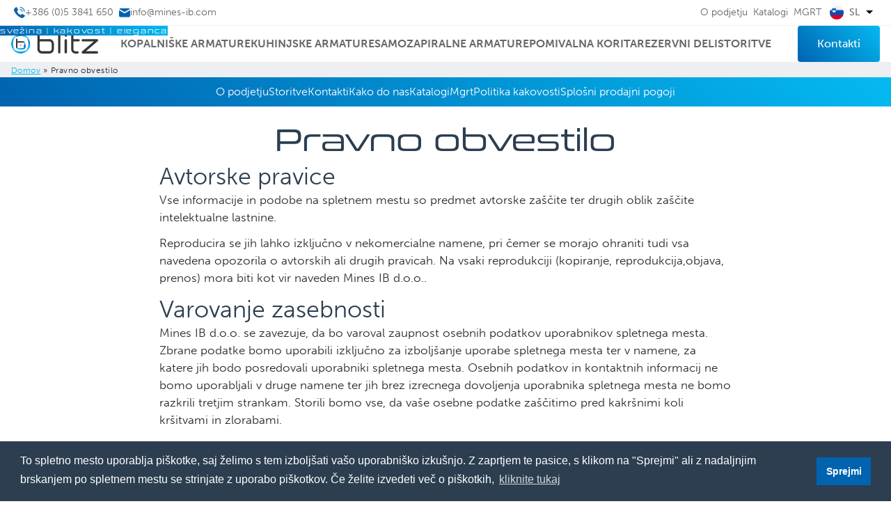

--- FILE ---
content_type: text/html; charset=utf-8
request_url: https://mines-ib.com/sl/node/30
body_size: 11148
content:
<!DOCTYPE html>
<html lang="sl" dir="ltr" prefix="og: http://ogp.me/ns# content: http://purl.org/rss/1.0/modules/content/ dc: http://purl.org/dc/terms/ foaf: http://xmlns.com/foaf/0.1/ rdfs: http://www.w3.org/2000/01/rdf-schema# sioc: http://rdfs.org/sioc/ns# sioct: http://rdfs.org/sioc/types# skos: http://www.w3.org/2004/02/skos/core# xsd: http://www.w3.org/2001/XMLSchema#">

  <head>
    <link rel="profile" href="http://www.w3.org/1999/xhtml/vocab" />
    <meta name="viewport" content="width=device-width, initial-scale=1.0">
    <title>Pravno obvestilo | Blitz - Kopalniške, sanitarne in kuhinjske armature</title>
    <meta http-equiv="Content-Type" content="text/html; charset=utf-8" />
<link rel="shortcut icon" href="https://mines-ib.com/sites/all/themes/cms_subtheme/favicon.ico" type="image/vnd.microsoft.icon" />
<meta name="keywords" content="Blitz, Mines IB, kopalniške armature, kuhinjske armature, pomivalna korita, kopalnice, kuhinje" />
<meta name="generator" content="Drupal 7 (https://www.drupal.org)" />
<link rel="canonical" href="https://mines-ib.com/sl/pravno-obvestilo" />
<link rel="shortlink" href="https://mines-ib.com/sl/node/30" />
<meta property="og:site_name" content="Blitz - Kopalniške, sanitarne in kuhinjske armature" />
<meta property="og:type" content="website" />
<meta property="og:url" content="https://mines-ib.com/sl/pravno-obvestilo" />
<meta property="og:title" content="Pravno obvestilo" />
<meta property="og:updated_time" content="2022-07-29T14:15:21+02:00" />
<meta property="og:image:alt" content="Pravno obvestilo" />
<meta property="og:image:type" content="image/jpeg" />
<meta property="og:image:width" content="1200" />
<meta property="og:image:height" content="630" />
<meta property="og:country_name" content="Slovenija" />
<meta property="og:email" content="prodaja@mines-ib.com" />
<meta property="article:published_time" content="2019-04-03T11:32:18+02:00" />
<meta property="article:modified_time" content="2022-07-29T14:15:21+02:00" />
    <meta name="theme-color" content="#0063b0">

    <link rel="preconnect" href="https://fonts.googleapis.com">
    <link rel="preconnect" href="https://fonts.gstatic.com" crossorigin>
    <link href="https://fonts.googleapis.com/css2?family=DM+Sans:ital,wght@0,400;0,500;0,700;1,400;1,500;1,700&display=swap" rel="stylesheet">

    <link rel="stylesheet" href="https://use.typekit.net/lmc5pbf.css">

    <!--LinearIcons style-->
    <link rel="stylesheet" href="https://cdn.linearicons.com/free/1.0.0/icon-font.min.css">
    <!--Cookieconsent style-->
    <link rel="stylesheet" type="text/css" href="//cdnjs.cloudflare.com/ajax/libs/cookieconsent2/3.1.0/cookieconsent.min.css" />
    <!--All styles-->
    <link type="text/css" rel="stylesheet" href="https://mines-ib.com/sites/default/files/css/css_lQaZfjVpwP_oGNqdtWCSpJT1EMqXdMiU84ekLLxQnc4.css" media="all" />
<link type="text/css" rel="stylesheet" href="https://mines-ib.com/sites/default/files/css/css_doHTFEdGwxwAuYP3soalBcqc_-PN8q_Sw19uwd1q9Ko.css" media="screen" />
<link type="text/css" rel="stylesheet" href="https://mines-ib.com/sites/default/files/css/css_g6D7PVPfkiWpBsWhVkGc2HDsUuxhdKylIqK0j30Gi7k.css" media="all" />
<link type="text/css" rel="stylesheet" href="https://mines-ib.com/sites/default/files/css/css_dOnhioeJNhj40IOepoTeJlaSJ9uPeXsjZETwh98i_Ic.css" media="all" />
<link type="text/css" rel="stylesheet" href="https://mines-ib.com/sites/default/files/css/css_ePzA6Ze7r3FsSZ-zvh1QPtbQYl7yj6rWaFi0HOqklfM.css" media="all" />

    <!-- HTML5 element support for IE6-8 -->
    <!--[if lt IE 9]>
      <script src="https://cdn.jsdelivr.net/html5shiv/3.7.3/html5shiv-printshiv.min.js"></script>
    <![endif]-->

    <!--All scripts-->
    <script src="https://mines-ib.com/sites/default/files/js/js_s5koNMBdK4BqfHyHNPWCXIL2zD0jFcPyejDZsryApj0.js"></script>
<script src="https://mines-ib.com/sites/default/files/js/js_YWB8GsDpk7fZFCaFBipFpDkunr8UrFFTziCIra5HDbo.js"></script>
<script src="https://mines-ib.com/sites/default/files/js/js_yVLzSy0t_zlBjZwMH9v4oQ52eXKXiSWwiz25Zj6pfyo.js"></script>
<script src="https://mines-ib.com/sites/default/files/js/js_v0XSAi9yevYQRhfQ8f7Sh_T9BUwlIsYQF193MTNQuAY.js"></script>
<script>jQuery.extend(Drupal.settings, {"basePath":"\/","pathPrefix":"sl\/","setHasJsCookie":0,"ajaxPageState":{"theme":"cms_subtheme","theme_token":"_x5EN8GSoX3THgF5XXJ3zqyMzBMGz7_4Pf5OLVmi8gY","js":{"sites\/all\/libraries\/owlcarousel\/owl.carousel.min.js":1,"sites\/all\/modules\/owlcarousel\/includes\/js\/owlcarousel.settings.js":1,"sites\/all\/themes\/bootstrap\/js\/bootstrap.js":1,"sites\/all\/modules\/jquery_update\/replace\/jquery\/1.10\/jquery.min.js":1,"misc\/jquery-extend-3.4.0.js":1,"misc\/jquery-html-prefilter-3.5.0-backport.js":1,"misc\/jquery.once.js":1,"misc\/drupal.js":1,"public:\/\/languages\/sl_YV8yL6mEfUgQ3wbgc_I1t0XDbAR22jKy2KmqQh6GGw0.js":1,"sites\/all\/libraries\/colorbox\/jquery.colorbox-min.js":1,"sites\/all\/modules\/colorbox\/js\/colorbox.js":1,"sites\/all\/modules\/colorbox\/styles\/default\/colorbox_style.js":1,"sites\/all\/libraries\/ddslick\/jquery.ddslick.min.js":1,"misc\/form.js":1,"sites\/all\/themes\/bootstrap\/js\/misc\/_collapse.js":1,"sites\/all\/modules\/lang_dropdown\/lang_dropdown.js":1,"sites\/all\/libraries\/superfish\/jquery.hoverIntent.minified.js":1,"sites\/all\/libraries\/superfish\/supposition.js":1,"sites\/all\/libraries\/superfish\/superfish.js":1,"sites\/all\/libraries\/superfish\/supersubs.js":1,"sites\/all\/modules\/superfish\/superfish.js":1,"sites\/all\/themes\/cms_subtheme\/bootstrap\/js\/affix.js":1,"sites\/all\/themes\/cms_subtheme\/bootstrap\/js\/alert.js":1,"sites\/all\/themes\/cms_subtheme\/bootstrap\/js\/button.js":1,"sites\/all\/themes\/cms_subtheme\/bootstrap\/js\/carousel.js":1,"sites\/all\/themes\/cms_subtheme\/bootstrap\/js\/collapse.js":1,"sites\/all\/themes\/cms_subtheme\/bootstrap\/js\/dropdown.js":1,"sites\/all\/themes\/cms_subtheme\/bootstrap\/js\/modal.js":1,"sites\/all\/themes\/cms_subtheme\/bootstrap\/js\/tooltip.js":1,"sites\/all\/themes\/cms_subtheme\/bootstrap\/js\/popover.js":1,"sites\/all\/themes\/cms_subtheme\/bootstrap\/js\/scrollspy.js":1,"sites\/all\/themes\/cms_subtheme\/bootstrap\/js\/tab.js":1,"sites\/all\/themes\/cms_subtheme\/bootstrap\/js\/transition.js":1},"css":{"modules\/system\/system.base.css":1,"sites\/all\/libraries\/owlcarousel\/assets\/owl.carousel.min.css":1,"sites\/all\/libraries\/owlcarousel\/assets\/owl.theme.default.min.css":1,"modules\/field\/theme\/field.css":1,"modules\/node\/node.css":1,"sites\/all\/modules\/views\/css\/views.css":1,"sites\/all\/modules\/media\/modules\/media_wysiwyg\/css\/media_wysiwyg.base.css":1,"sites\/all\/modules\/colorbox\/styles\/default\/colorbox_style.css":1,"sites\/all\/modules\/ctools\/css\/ctools.css":1,"sites\/all\/libraries\/ddslick\/.css":1,"sites\/all\/libraries\/superfish\/css\/superfish.css":1,"sites\/all\/themes\/cms_subtheme\/css\/style.css":1}},"colorbox":{"transition":"elastic","speed":"350","opacity":"0.85","slideshow":false,"slideshowAuto":true,"slideshowSpeed":"2500","slideshowStart":"start slideshow","slideshowStop":"stop slideshow","current":"{current} of {total}","previous":"\u00ab Prev","next":"Next \u00bb","close":"Close","overlayClose":true,"returnFocus":true,"maxWidth":"95%","maxHeight":"95%","initialWidth":"300","initialHeight":"250","fixed":true,"scrolling":true,"mobiledetect":false,"mobiledevicewidth":"480px","file_public_path":"\/sites\/default\/files","specificPagesDefaultValue":"admin*\nimagebrowser*\nimg_assist*\nimce*\nnode\/add\/*\nnode\/*\/edit\nprint\/*\nprintpdf\/*\nsystem\/ajax\nsystem\/ajax\/*"},"better_exposed_filters":{"views":{"kontakt":{"displays":{"block":{"filters":[]},"block_2":{"filters":[]},"block_4":{"filters":[]},"block_1":{"filters":[]}}},"slider":{"displays":{"block":{"filters":[]}}},"vstopna_stran":{"displays":{"block":{"filters":[]},"block_1":{"filters":[]}}},"program":{"displays":{"block_1":{"filters":[]}}},"banner":{"displays":{"block":{"filters":[]}}},"prednosti":{"displays":{"block":{"filters":[]}}},"paragraph_of_content":{"displays":{"block":{"filters":[]}}},"owl_placeholder":{"displays":{"block":{"filters":[]}}}}},"lang_dropdown":{"language":{"jsWidget":{"languageicons":{"sl":"https:\/\/mines-ib.com\/sites\/all\/modules\/languageicons\/flags\/sl.png","en":"https:\/\/mines-ib.com\/sites\/all\/modules\/languageicons\/flags\/en.png","hr":"https:\/\/mines-ib.com\/sites\/all\/modules\/languageicons\/flags\/hr.png"},"widget":"ddslick","width":"80","height":"0","showSelectedHTML":1,"imagePosition":"left"}}},"owlcarousel":{"owl-carousel-block29":{"settings":{"items":1,"margin":0,"loop":false,"center":false,"mouseDrag":true,"touchDrag":true,"pullDrag":true,"freeDrag":false,"stagePadding":0,"merge":false,"mergeFit":true,"autoWidth":false,"startPosition":0,"urlHashListner":false,"nav":false,"navRewind":true,"navText":["prev","next"],"slideBy":1,"dots":false,"dotsEach":false,"dotsData":false,"lazyLoad":true,"lazyContent":true,"autoplay":true,"autoplayTimeout":5000,"autoplayHoverPause":true,"smartSpeed":250,"fluidSpeed":250,"autoplaySpeed":false,"navSpeed":false,"dotsSpeed":false,"dragEndSpeed":false,"callbacks":false,"responsiveRefreshRate":200,"responsiveClass":true,"video":false,"videoHeight":false,"videoWidth":false,"animateOut":false,"animateIn":false,"fallbackEasing":"swing","info":false,"nestedItemSelector":false,"itemElement":"div","stageElement":"div","navContainer":false,"dotsContainer":false,"responsive":[]},"views":{"ajax_pagination":null}}},"urlIsAjaxTrusted":{"\/sl\/node\/30":true},"superfish":{"1":{"id":"1","sf":{"delay":"0","animation":{"opacity":"show"},"speed":0,"autoArrows":false,"dropShadows":false},"plugins":{"supposition":true,"supersubs":true}}},"bootstrap":{"anchorsFix":"0","anchorsSmoothScrolling":"0","formHasError":1,"popoverEnabled":1,"popoverOptions":{"animation":1,"html":0,"placement":"right","selector":"","trigger":"click","triggerAutoclose":1,"title":"","content":"","delay":0,"container":"body"},"tooltipEnabled":1,"tooltipOptions":{"animation":1,"html":0,"placement":"auto left","selector":"","trigger":"hover focus","delay":0,"container":"body"}}});</script>
    <!--Cookieconsent script-->
    <script src="//cdnjs.cloudflare.com/ajax/libs/cookieconsent2/3.1.0/cookieconsent.min.js"></script>

    <script>
      window.addEventListener("load", function() {
        window.cookieconsent.initialise({
          "palette": {
            "popup": {
              "background": "#000"
            },
            "button": {
              "background": "#fff"
            }
          },
          "content": {
            "message": "To spletno mesto uporablja piškotke, saj želimo s tem izboljšati vašo uporabniško izkušnjo. Z zaprtjem te pasice, s klikom na \"Sprejmi\" ali z nadaljnjim brskanjem po spletnem mestu se strinjate z uporabo piškotkov. Če želite izvedeti več o piškotkih, ",
            "dismiss": "Sprejmi",
            "link": "kliknite tukaj",
            "href": "/sl/piskotki"
          }
        })
      });
    </script>
  </head>
  <!-- Google tag (gtag.js) -->
  <script async src="https://www.googletagmanager.com/gtag/js?id=G-MMJNF6V2WJ"></script>
  <script>
    window.dataLayer = window.dataLayer || [];

    function gtag() {
      dataLayer.push(arguments);
    }
    gtag('js', new Date());

    gtag('config', 'G-MMJNF6V2WJ');
  </script>

  <body  class="html not-front not-logged-in no-sidebars page-node page-node- page-node-30 node-type-page i18n-sl">

          <div id="top-navbar">
    <div class="bs4-container-fluid maxw">
                <div class="region region-top-bar">
    <section id="block-views-kontakt-block" class="block block-views top-bar-kontakt clearfix">

      
  <div class="view view-kontakt view-id-kontakt view-display-id-block view-dom-id-0fbc535871772f577d453c9bbc685f34">
        
  
  
      <div class="view-content">
        <div class="views-row views-row-1 views-row-odd views-row-first views-row-last">
      
  <div class="views-field views-field-field-telefon-centrala">        <div class="field-content"><a href="tel:+386 (0)5 3841 650" title="Phone"><svg width="16" height="16" viewBox="0 0 16 16" fill="none" xmlns="http://www.w3.org/2000/svg">
<path d="M15.653 12.206C15.153 11.787 12.224 9.932 11.738 10.017C11.509 10.058 11.338 10.252 10.867 10.811C10.6505 11.0859 10.4128 11.3434 10.156 11.581C9.68557 11.4683 9.23008 11.3005 8.799 11.081C7.10876 10.2577 5.74359 8.89109 4.922 7.2C4.70252 6.76892 4.53469 6.31343 4.422 5.843C4.65964 5.58619 4.9171 5.34846 5.192 5.132C5.75 4.664 5.945 4.49 5.986 4.261C6.071 3.773 4.215 0.845 3.797 0.346C3.619 0.139 3.461 0 3.257 0C2.667 0 0 3.3 0 3.726C0 3.761 0.0570002 7.195 4.394 11.607C8.806 15.943 12.239 16 12.274 16C12.7 16 16 13.333 16 12.743C16 12.543 15.861 12.381 15.653 12.206Z" fill="#0063B0"/>
<path d="M11.632 6.995H12.671C12.6697 5.8929 12.2313 4.83632 11.452 4.05702C10.6727 3.27771 9.61611 2.83932 8.51401 2.838V3.877C9.34071 3.87779 10.1333 4.20655 10.7179 4.79112C11.3025 5.37568 11.6312 6.1683 11.632 6.995Z" fill="#0063B0"/>
<path d="M14.511 6.756H15.55C15.5479 4.96502 14.8355 3.24799 13.5692 1.98148C12.3029 0.714969 10.586 0.00238178 8.795 0V1.039C10.3106 1.04085 11.7635 1.6438 12.8351 2.71558C13.9067 3.78735 14.5094 5.24042 14.511 6.756V6.756Z" fill="#0063B0"/>
</svg>
<span>+386 (0)5 3841 650</span></a></div>  </div>  
  <div class="views-field views-field-field-e-mail-centrala">        <div class="field-content"><a href="mailto:info@mines-ib.com" title="E-mail"><svg width="16" height="13" viewBox="0 0 16 13" fill="none" xmlns="http://www.w3.org/2000/svg">
<g clip-path="url(#clip0_3_2)">
<path d="M8.001 5.295L15.581 1.017C15.3568 0.703627 15.0614 0.448004 14.7191 0.271187C14.3767 0.0943708 13.9973 0.00142181 13.612 -2.53094e-06H2.389C2.00112 -0.00231503 1.6183 0.0881474 1.27248 0.263841C0.926662 0.439534 0.627862 0.695365 0.401001 1.01L8.001 5.295Z" fill="#0063B0"/>
<path d="M8.79999 6.81499C8.55747 6.95664 8.28193 7.03195 8.00107 7.03336C7.72021 7.03476 7.44393 6.96221 7.19999 6.82299L-5.26346e-06 2.56599V10.376C-0.00292978 11.0155 0.248254 11.63 0.698314 12.0844C1.14837 12.5388 1.76046 12.7958 2.39999 12.799H13.6C14.2395 12.7958 14.8516 12.5388 15.3017 12.0844C15.7517 11.63 16.0029 11.0155 16 10.376V2.56599L8.79999 6.81499Z" fill="#0063B0"/>
</g>
<defs>
<clipPath id="clip0_3_2">
<rect width="16" height="12.8" fill="white"/>
</clipPath>
</defs>
</svg><span>info@mines-ib.com</span></a></div>  </div>  </div>
    </div>
  
  
  
  
  
  
</div>
</section>
<section id="block-menu-menu-top-bar-menu" class="block block-menu top-navbar-menu clearfix">

      
  <ul class="menu nav"><li class="first leaf"><a href="/sl/o-podjetju">O podjetju</a></li>
<li class="leaf"><a href="/sl/katalogi">Katalogi</a></li>
<li class="last leaf"><a href="/sl/mgrt">MGRT</a></li>
</ul>
</section>
<section id="block-lang-dropdown-language" class="block block-lang-dropdown clearfix">

      
  <form class="lang_dropdown_form language " id="lang_dropdown_form_language" action="/sl/node/30" method="post" accept-charset="UTF-8"><div><div class="form-item form-item-lang-dropdown-select form-type-select form-group"><select class="lang-dropdown-select-element form-control form-select" id="lang-dropdown-select-language" style="width:80px" name="lang_dropdown_select"><option value="sl" selected="selected">sl</option><option value="en">en</option><option value="hr">hr</option></select></div><input type="hidden" name="sl" value="/sl/pravno-obvestilo" />
<input type="hidden" name="en" value="/en/legal-notice" />
<input type="hidden" name="hr" value="/hr/node/30" />
<noscript><div>
<button type="submit" id="edit-submit" name="op" value="Go" class="form-submit">Go</button>

</div></noscript><input type="hidden" name="form_build_id" value="form-IhnjZ9awGOGaGwQ6mCeApmJyqMsT90JxvV8DuzWz94E" />
<input type="hidden" name="form_id" value="lang_dropdown_form" />
</div></form>
</section>
  </div>
          </div>
  </div>
<header id="navbar" role="banner" class="navbar" header-slogan="svežina | kakovost | eleganca">
  <div class="main-navbar">
    <div class="bs4-container-fluid maxw main-navbar-container">
      <div class="menu-col-logo-wrap">
        <a class="logo-link" href="/sl" title="Domov">
          <img src="/sites/all/themes/cms_subtheme/logo.svg" alt="Domov" class="img-responsive" width="190" height="42">
        </a>
      </div>
      <div class="menu-col-buttons-wrap">
                <a href="/sl/kontakti" class="c-btn c-btn-linear-gradient">Kontakti</a>        <button type="button" class="menu-toggler open-menu-toggler" aria-label="Menu TogglerClose">
          <div class="sr-only">Toggle navigation open</div>
          <div class="toggler-bar toggler-top-bar"></div>
          <div class="toggler-bar toggler-middle-bar"></div>
          <div class="toggler-bar toggler-bottom-bar"></div>
        </button>
      </div>
      <div class="menu-col-menu-wrap">
        <div class="navbar-toggle-container">
          <div class="toggle-container-header">
            <img src="/sites/all/themes/cms_subtheme/logo.svg" alt="Domov" class="img-responsive" width="190" height="42">
            <button type="button" class="menu-toggler close-menu-toggler">
              <div class="sr-only">Toggle navigation close</div>
              <div class="toggler-bar toggler-top-bar"></div>
              <div class="toggler-bar toggler-middle-bar"></div>
              <div class="toggler-bar toggler-bottom-bar"></div>
            </button>
          </div>
          <div class="toggle-container-content">
            <nav role="navigation">
                                <div class="region region-navigation">
    <section id="block-superfish-1" class="block block-superfish main-menu-block clearfix">

      
  <ul  id="superfish-1" class="menu sf-menu sf-main-menu sf-horizontal sf-style-none sf-total-items-6 sf-parent-items-0 sf-single-items-6"><li id="menu-1885-1" class="sf-depth-1 sf-no-children"><a href="/sl/kopalniske-armature" title="Kopalniške armature" class="sf-depth-1">Kopalniške armature</a></li><li id="menu-1886-1" class="sf-depth-1 sf-no-children"><a href="/sl/kuhinjske-armature" title="Kuhinjske armature" class="sf-depth-1">Kuhinjske armature</a></li><li id="menu-1887-1" class="sf-depth-1 sf-no-children"><a href="/sl/casovne-armature" title="Časovne armature" class="sf-depth-1">Samozapiralne armature</a></li><li id="menu-1888-1" class="sf-depth-1 sf-no-children"><a href="/sl/pomivalna-korita" title="Pomivalna korita" class="sf-depth-1">Pomivalna korita</a></li><li id="menu-1889-1" class="sf-depth-1 sf-no-children"><a href="/sl/rezervni-deli" title="Rezervni deli" class="sf-depth-1">Rezervni deli</a></li><li id="menu-1591-1" class="sf-depth-1 sf-no-children"><a href="/sl/storitve" class="sf-depth-1">Storitve</a></li></ul>
</section>
  </div>
                          </nav>
          </div>
          <div class="toggle-container-footer">
                        <a href="/sl/kontakti" class="c-btn c-btn-linear-gradient">Kontakti</a>          </div>
        </div>
      </div>
      <div class="overlay-when"></div>
    </div>
  </div>
</header>

  <div id="breadcrumbs">
    <div class="bs4-container-fluid maxw">
        <div class="region region-breadcrumb">
    <section id="block-easy-breadcrumb-easy-breadcrumb" class="block block-easy-breadcrumb clearfix">

      
    <div itemscope class="easy-breadcrumb" itemtype="http://data-vocabulary.org/Breadcrumb">
          <span itemprop="title"><a href="/sl" class="easy-breadcrumb_segment easy-breadcrumb_segment-front">Domov</a></span>               <span class="easy-breadcrumb_segment-separator">»</span>
                <span class="easy-breadcrumb_segment easy-breadcrumb_segment-title" itemprop="title">Pravno obvestilo</span>            </div>

</section>
  </div>
    </div>
  </div>

  <div id="content-menu">
    <div class="bs4-container-fluid maxw">
        <div class="region region-content-menu">
    <section id="block-menu-block-5" class="block block-menu-block clearfix">

      
  <div class="menu-block-wrapper menu-block-5 menu-name-menu-podvsebine-menu parent-mlid-0 menu-level-1">
  <ul class="menu nav"><li class="first leaf menu-mlid-1469"><a href="/sl/o-podjetju">O podjetju</a></li>
<li class="collapsed menu-mlid-1466"><a href="/sl/storitve">Storitve</a></li>
<li class="leaf menu-mlid-1470"><a href="/sl/kontakti">Kontakti</a></li>
<li class="leaf menu-mlid-1471"><a href="/sl/kako-do-nas">Kako do nas</a></li>
<li class="leaf menu-mlid-1640"><a href="/sl/katalogi">Katalogi</a></li>
<li class="leaf menu-mlid-1472"><a href="/sl/mgrt">Mgrt</a></li>
<li class="leaf menu-mlid-1473"><a href="/sl/politika-kakovosti">Politika kakovosti</a></li>
<li class="last leaf menu-mlid-1474"><a href="/sl/splosni-prodajni-pogoji">Splošni prodajni pogoji</a></li>
</ul></div>

</section>
  </div>
    </div>
  </div>

<div id="main-container">
  <div class="bs4-container-fluid maxw">
    <div class="bs4-row">
      <section class="bs4-col-12">
                <h1 class="page-title">Pravno obvestilo</h1>
                                                          <div class="region region-content">
    <section id="block-system-main" class="block block-system clearfix">

      
  <div id="node-30" class="node node-page clearfix" about="/sl/pravno-obvestilo" typeof="foaf:Document">

  
      <span property="dc:title" content="Pravno obvestilo" class="rdf-meta element-hidden"></span>
  
  <div class="content">
    
    <div class="bs4-row">
              <div class="bs4-col-xl-8 bs4-offset-xl-2 bs4-col-lg-10 bs4-offset-lg-1 bs4-col-12 bs4-offset-0">
          <div class="field field-name-body field-type-text-with-summary field-label-hidden"><div class="field-items"><div class="field-item even" property="content:encoded"><h2>Avtorske pravice</h2>
<p>Vse informacije in podobe na spletnem mestu so predmet avtorske zaščite ter drugih oblik zaščite intelektualne lastnine.</p>
<p>Reproducira se jih lahko izključno v nekomercialne namene, pri čemer se morajo ohraniti tudi vsa navedena opozorila o avtorskih ali drugih pravicah. Na vsaki reprodukciji (kopiranje, reprodukcija,objava, prenos) mora biti kot vir naveden Mines IB d.o.o..</p>
<h2>Varovanje zasebnosti</h2>
<p>Mines IB d.o.o. se zavezuje, da bo varoval zaupnost osebnih podatkov uporabnikov spletnega mesta. Zbrane podatke bomo uporabili izključno za izboljšanje uporabe spletnega mesta ter v namene, za katere jih bodo posredovali uporabniki spletnega mesta. Osebnih podatkov in kontaktnih informacij ne bomo uporabljali v druge namene ter jih brez izrecnega dovoljenja uporabnika spletnega mesta ne bomo razkrili tretjim strankam. Storili bomo vse, da vaše osebne podatke zaščitimo pred kakršnimi koli kršitvami in zlorabami.</p>
<h2>Omejitev odgovornosti</h2>
<p>To spletno mesto je bilo oblikovano z namenom omogočiti splošno informacijo o Mines IB d.o.o.. Vsebine spletnega mesta so informativnega značaja. Mines IB d.o.o. ne prevzema nikakršne odgovornosti za točnost in popolnost objavljenih podatkov ali za kakršno koli škodo, ki bi bila uporabniku spletnega mesta povzročena kot posledica uporabe informacij na spletnem mestu.</p>
<p>Pridržujemo si pravico, da uporabnike napotimo na druge strani svetovnega spleta in za njihovo vsebino ne prevzemamo nikakršne odgovornosti.</p>
<p>Mines IB d.o.o. bo z vzdrževanjem vsebin spletnega mesta skušal zagotavljati točnost in ažurnost podatkov, vendar ne jamčimo in ne prevzemamo odgovornosti za njihovo točnost ter celovitost. Vsi uporabniki objavljeno vsebino uporabljajo na lastno odgovornost.</p>
<p>Mines IB d.o.o. si pridržuje pravico do spreminjanja, dodajanja ali odstranitve spletnih strani (v celoti ali delno) brez predhodnega opozorila in ne prevzemamo odgovornosti za kakršne koli posledice takšnih sprememb.</p>
</div></div></div>        </div>
                      </div>
  </div>

  
  
</div>

</section>
  </div>
      </section>
    </div>
  </div>
</div>

  
  
  
        <div class="region region-owl-placeholder">
    <section id="block-views-owl-placeholder-block" class="block block-views clearfix">

      
  <div class="view view-owl-placeholder view-id-owl_placeholder view-display-id-block view-dom-id-6c33eb0da70f4d584b623305913f6a73">
        
  
  
      <div class="view-content">
      <div id="owl-carousel-block29" class="owl-carousel owl-theme owlcarousel-settings-slider"><div class="item-0 item-odd">  
  <div class="views-field views-field-nothing">        <span class="field-content"></span>  </div></div><div class="item-1 item-even">  
  <div class="views-field views-field-nothing">        <span class="field-content"></span>  </div></div><div class="item-2 item-odd">  
  <div class="views-field views-field-nothing">        <span class="field-content"></span>  </div></div><div class="item-3 item-even">  
  <div class="views-field views-field-nothing">        <span class="field-content"></span>  </div></div><div class="item-4 item-odd">  
  <div class="views-field views-field-nothing">        <span class="field-content"></span>  </div></div><div class="item-5 item-even">  
  <div class="views-field views-field-nothing">        <span class="field-content"></span>  </div></div><div class="item-6 item-odd">  
  <div class="views-field views-field-nothing">        <span class="field-content"></span>  </div></div><div class="item-7 item-even">  
  <div class="views-field views-field-nothing">        <span class="field-content"></span>  </div></div><div class="item-8 item-odd">  
  <div class="views-field views-field-nothing">        <span class="field-content"></span>  </div></div><div class="item-9 item-even">  
  <div class="views-field views-field-nothing">        <span class="field-content"></span>  </div></div></div>    </div>
  
  
  
  
  
  
</div>
</section>
  </div>
  
  <footer id="footer">
    <div class="bs4-container-fluid maxw">
      <div class="bs4-row">
        <div class="bs4-col-12 block-bottom-logo">
          <div class="col-inner-wrap">
            <img src="/sites/all/themes/cms_subtheme/images/footer-logo.svg"
              alt="Site Logo" class="img-responsive" width="190" height="42">
                <div class="region region-bottom-logo">
    <section id="block-views-kontakt-block-4" class="block block-views footer-phone-block clearfix">

      
  <div class="view view-kontakt view-id-kontakt view-display-id-block_4 view-dom-id-f94f60f88d44080f289e19a14c6e148b">
        
  
  
      <div class="view-content">
        <div class="views-row views-row-1 views-row-odd views-row-first views-row-last">
      
  <div class="views-field views-field-field-telefon-centrala">        <div class="field-content"><a href="tel:+386 (0)5 3841 650" title="Phone">Pokilčite<svg width="16" height="16" viewBox="0 0 16 16" fill="none" xmlns="http://www.w3.org/2000/svg">
<path d="M15.653 12.206C15.153 11.787 12.224 9.932 11.738 10.017C11.509 10.058 11.338 10.252 10.867 10.811C10.6505 11.0859 10.4128 11.3434 10.156 11.581C9.68557 11.4683 9.23008 11.3005 8.799 11.081C7.10876 10.2577 5.74359 8.89109 4.922 7.2C4.70252 6.76892 4.53469 6.31343 4.422 5.843C4.65964 5.58619 4.9171 5.34846 5.192 5.132C5.75 4.664 5.945 4.49 5.986 4.261C6.071 3.773 4.215 0.845 3.797 0.346C3.619 0.139 3.461 0 3.257 0C2.667 0 0 3.3 0 3.726C0 3.761 0.0570002 7.195 4.394 11.607C8.806 15.943 12.239 16 12.274 16C12.7 16 16 13.333 16 12.743C16 12.543 15.861 12.381 15.653 12.206Z" fill="#0063B0"/>
<path d="M11.632 6.995H12.671C12.6697 5.8929 12.2313 4.83632 11.452 4.05702C10.6727 3.27771 9.61611 2.83932 8.51401 2.838V3.877C9.34071 3.87779 10.1333 4.20655 10.7179 4.79112C11.3025 5.37568 11.6312 6.1683 11.632 6.995Z" fill="#0063B0"/>
<path d="M14.511 6.756H15.55C15.5479 4.96502 14.8355 3.24799 13.5692 1.98148C12.3029 0.714969 10.586 0.00238178 8.795 0V1.039C10.3106 1.04085 11.7635 1.6438 12.8351 2.71558C13.9067 3.78735 14.5094 5.24042 14.511 6.756V6.756Z" fill="#0063B0"/>
</svg>
+386 (0)5 3841 650</a></div>  </div>  
  <div class="views-field views-field-php">        <span class="field-content"><a href="/sl/kontakti" class="c-btn c-btn-arrow c-btn-outline">Povpraševanje</a></span>  </div>  </div>
    </div>
  
  
  
  
  
  
</div>
</section>
  </div>
          </div>
        </div>
        <div class="bs4-col-xl-3 bs4-col-md-6 bs4-col-12 block-bottom-1">
            <div class="region region-bottom-1">
    <section id="block-block-10" class="block block-block footer-text-block clearfix">

      
  <p>MINES IB d.o.o. je proizvodno in trgovsko podjetje z več kot dvajsetletno tradicijo, ki ima svoj sedež v eni najlepših slovenskih dolin, v Soški dolini, v majhnem in turistično izjemno popularnem mestecu Bovec. Svojo prihodnost gradimo z vzpostavitvijo močnih partnerskih odnosov tako z našimi dobavitelji kot tudi z našimi kupci. S kakovostjo proizvodov in storitev skrbimo za popolno zadovoljstvo naših končnih kupcev po celem svetu.</p>

</section>
  </div>
        </div>
        <div class="bs4-col-xl-3 bs4-col-md-6 bs4-col-12 block-bottom-2">
            <div class="region region-bottom-2">
    <section id="block-views-kontakt-block-1" class="block block-views footer-kontakt-block clearfix">

        <h2 class="block-title">Kontaktirajte nas</h2>
    
  <div class="view view-kontakt view-id-kontakt view-display-id-block_1 view-dom-id-7e0cfeaa93c1b1eaf58e885ec3ca61f1">
        
  
  
      <div class="view-content">
        <div class="views-row views-row-1 views-row-odd views-row-first views-row-last">
      
  <div class="views-field views-field-body">        <div class="field-content"><svg width="14" height="19" viewBox="0 0 14 19" fill="none" xmlns="http://www.w3.org/2000/svg">
<g clip-path="url(#clip0_2_2)">
<path d="M7 0C8.85652 0 10.637 0.737498 11.9497 2.05025C13.2625 3.36301 14 5.14348 14 7C14 10.866 7.038 18.356 7 18.5C6.962 18.644 0 10.866 0 7C0 5.14348 0.737498 3.36301 2.05025 2.05025C3.36301 0.737498 5.14348 0 7 0V0Z" fill="#0063B0"/>
</g>
<defs>
<clipPath id="clip0_2_2">
<rect width="14" height="18.498" fill="white"/>
</clipPath>
</defs>
</svg>
<p>Industrijska cona 5<br>SI-5230 Bovec<br>Slovenija</p></div>  </div>  
  <div class="views-field views-field-field-telefon-centrala">        <div class="field-content"><a href="tel:+386 (0)5 3841 650" title="Phone"><svg width="16" height="16" viewBox="0 0 16 16" fill="none" xmlns="http://www.w3.org/2000/svg">
<path d="M15.653 12.206C15.153 11.787 12.224 9.932 11.738 10.017C11.509 10.058 11.338 10.252 10.867 10.811C10.6505 11.0859 10.4128 11.3434 10.156 11.581C9.68557 11.4683 9.23008 11.3005 8.799 11.081C7.10876 10.2577 5.74359 8.89109 4.922 7.2C4.70252 6.76892 4.53469 6.31343 4.422 5.843C4.65964 5.58619 4.9171 5.34846 5.192 5.132C5.75 4.664 5.945 4.49 5.986 4.261C6.071 3.773 4.215 0.845 3.797 0.346C3.619 0.139 3.461 0 3.257 0C2.667 0 0 3.3 0 3.726C0 3.761 0.0570002 7.195 4.394 11.607C8.806 15.943 12.239 16 12.274 16C12.7 16 16 13.333 16 12.743C16 12.543 15.861 12.381 15.653 12.206Z" fill="#0063B0"/>
<path d="M11.632 6.995H12.671C12.6697 5.8929 12.2313 4.83632 11.452 4.05702C10.6727 3.27771 9.61611 2.83932 8.51401 2.838V3.877C9.34071 3.87779 10.1333 4.20655 10.7179 4.79112C11.3025 5.37568 11.6312 6.1683 11.632 6.995Z" fill="#0063B0"/>
<path d="M14.511 6.756H15.55C15.5479 4.96502 14.8355 3.24799 13.5692 1.98148C12.3029 0.714969 10.586 0.00238178 8.795 0V1.039C10.3106 1.04085 11.7635 1.6438 12.8351 2.71558C13.9067 3.78735 14.5094 5.24042 14.511 6.756V6.756Z" fill="#0063B0"/>
</svg>
+386 (0)5 3841 650</a></div>  </div>  
  <div class="views-field views-field-field-e-mail-centrala">        <div class="field-content"><a href="mailto:info@mines-ib.com" title="E-mail"><svg width="16" height="13" viewBox="0 0 16 13" fill="none" xmlns="http://www.w3.org/2000/svg">
<g clip-path="url(#clip0_3_2)">
<path d="M8.001 5.295L15.581 1.017C15.3568 0.703627 15.0614 0.448004 14.7191 0.271187C14.3767 0.0943708 13.9973 0.00142181 13.612 -2.53094e-06H2.389C2.00112 -0.00231503 1.6183 0.0881474 1.27248 0.263841C0.926662 0.439534 0.627862 0.695365 0.401001 1.01L8.001 5.295Z" fill="#0063B0"/>
<path d="M8.79999 6.81499C8.55747 6.95664 8.28193 7.03195 8.00107 7.03336C7.72021 7.03476 7.44393 6.96221 7.19999 6.82299L-5.26346e-06 2.56599V10.376C-0.00292978 11.0155 0.248254 11.63 0.698314 12.0844C1.14837 12.5388 1.76046 12.7958 2.39999 12.799H13.6C14.2395 12.7958 14.8516 12.5388 15.3017 12.0844C15.7517 11.63 16.0029 11.0155 16 10.376V2.56599L8.79999 6.81499Z" fill="#0063B0"/>
</g>
<defs>
<clipPath id="clip0_3_2">
<rect width="16" height="12.8" fill="white"/>
</clipPath>
</defs>
</svg>info@mines-ib.com</a></div>  </div>  </div>
    </div>
  
  
  
  
  
  
</div>
</section>
  </div>
        </div>
        <div class="bs4-col-xl-6 bs4-col-12 block-bottom-3">
            <div class="region region-bottom-3">
    <section id="block-menu-block-3" class="block block-menu-block clearfix">

        <h2 class="block-title">Prodajni program</h2>
    
  <div class="menu-block-wrapper menu-block-3 menu-name-main-menu parent-mlid-0 menu-level-1">
  <ul class="menu nav"><li class="first leaf has-children menu-mlid-1885"><a href="/sl/kopalniske-armature" title="Kopalniške armature">Kopalniške armature</a></li>
<li class="leaf has-children menu-mlid-1886"><a href="/sl/kuhinjske-armature" title="Kuhinjske armature">Kuhinjske armature</a></li>
<li class="leaf menu-mlid-1887"><a href="/sl/casovne-armature" title="Časovne armature">Samozapiralne armature</a></li>
<li class="leaf has-children menu-mlid-1888"><a href="/sl/pomivalna-korita" title="Pomivalna korita">Pomivalna korita</a></li>
<li class="leaf has-children menu-mlid-1889"><a href="/sl/rezervni-deli" title="Rezervni deli">Rezervni deli</a></li>
<li class="last leaf menu-mlid-1591"><a href="/sl/storitve">Storitve</a></li>
</ul></div>

</section>
<section id="block-menu-block-4" class="block block-menu-block clearfix">

        <h2 class="block-title">Podjetje</h2>
    
  <div class="menu-block-wrapper menu-block-4 menu-name-menu-podvsebine-menu parent-mlid-0 menu-level-1">
  <ul class="menu nav"><li class="first leaf menu-mlid-1469"><a href="/sl/o-podjetju">O podjetju</a></li>
<li class="leaf has-children menu-mlid-1466"><a href="/sl/storitve">Storitve</a></li>
<li class="leaf menu-mlid-1470"><a href="/sl/kontakti">Kontakti</a></li>
<li class="leaf menu-mlid-1471"><a href="/sl/kako-do-nas">Kako do nas</a></li>
<li class="leaf menu-mlid-1640"><a href="/sl/katalogi">Katalogi</a></li>
<li class="leaf menu-mlid-1472"><a href="/sl/mgrt">Mgrt</a></li>
<li class="leaf menu-mlid-1473"><a href="/sl/politika-kakovosti">Politika kakovosti</a></li>
<li class="last leaf menu-mlid-1474"><a href="/sl/splosni-prodajni-pogoji">Splošni prodajni pogoji</a></li>
</ul></div>

</section>
  </div>
        </div>
        <div class="bs4-col-12 block-bottom-4">
            <div class="region region-bottom-4">
    <section id="block-block-11" class="block block-block clearfix">

      
  <img src="/sites/all/themes/cms_subtheme/images/IQNet-certified.png" alt="IQNet Certified" title="IQNet Certified" class="img-responsive" width="223" height="83">
</section>
  </div>
        </div>
      </div>
    </div>
  </footer>

  <div id="webdeveloper">
    <div class="bs4-container-fluid maxw">
      <div class="bs4-row">
        <div class="bs4-col-12">
            <div class="region region-webdev">
    <section id="block-block-3" class="block block-block clearfix">

      
        <div class="webdev-wrapper">
<div class="webdev-inner-wrapper">
<a  href="node/28"><svg xmlns="http://www.w3.org/2000/svg" viewBox="0 0 512 512" width="16px"><!-- Font Awesome Pro 5.15.4 by @fontawesome - https://fontawesome.com License - https://fontawesome.com/license (Commercial License) --><path d="M466.5 83.7l-192-80a48.15 48.15 0 0 0-36.9 0l-192 80C27.7 91.1 16 108.6 16 128c0 198.5 114.5 335.7 221.5 380.3 11.8 4.9 25.1 4.9 36.9 0C360.1 472.6 496 349.3 496 128c0-19.4-11.7-36.9-29.5-44.3zM256.1 446.3l-.1-381 175.9 73.3c-3.3 151.4-82.1 261.1-175.8 307.7z"/></svg>Varovanje osebnih podatkov</a>
<a href="node/29"><svg xmlns="http://www.w3.org/2000/svg" viewBox="0 0 512 512" width="16px"><!-- Font Awesome Pro 5.15.4 by @fontawesome - https://fontawesome.com License - https://fontawesome.com/license (Commercial License) --><path d="M510.52 255.82c-69.97-.85-126.47-57.69-126.47-127.86-70.17 0-127-56.49-127.86-126.45-27.26-4.14-55.13.3-79.72 12.82l-69.13 35.22a132.221 132.221 0 0 0-57.79 57.81l-35.1 68.88a132.645 132.645 0 0 0-12.82 80.95l12.08 76.27a132.521 132.521 0 0 0 37.16 72.96l54.77 54.76a132.036 132.036 0 0 0 72.71 37.06l76.71 12.15c27.51 4.36 55.7-.11 80.53-12.76l69.13-35.21a132.273 132.273 0 0 0 57.79-57.81l35.1-68.88c12.56-24.64 17.01-52.58 12.91-79.91zM176 368c-17.67 0-32-14.33-32-32s14.33-32 32-32 32 14.33 32 32-14.33 32-32 32zm32-160c-17.67 0-32-14.33-32-32s14.33-32 32-32 32 14.33 32 32-14.33 32-32 32zm160 128c-17.67 0-32-14.33-32-32s14.33-32 32-32 32 14.33 32 32-14.33 32-32 32z"/></svg>Piškotki</a>
<a href="node/30"><svg xmlns="http://www.w3.org/2000/svg" viewBox="0 0 384 512" width="16px"><!-- Font Awesome Pro 5.15.4 by @fontawesome - https://fontawesome.com License - https://fontawesome.com/license (Commercial License) --><path d="M224 136V0H24C10.7 0 0 10.7 0 24v464c0 13.3 10.7 24 24 24h336c13.3 0 24-10.7 24-24V160H248c-13.2 0-24-10.8-24-24zM64 72c0-4.42 3.58-8 8-8h80c4.42 0 8 3.58 8 8v16c0 4.42-3.58 8-8 8H72c-4.42 0-8-3.58-8-8V72zm0 64c0-4.42 3.58-8 8-8h80c4.42 0 8 3.58 8 8v16c0 4.42-3.58 8-8 8H72c-4.42 0-8-3.58-8-8v-16zm192.81 248H304c8.84 0 16 7.16 16 16s-7.16 16-16 16h-47.19c-16.45 0-31.27-9.14-38.64-23.86-2.95-5.92-8.09-6.52-10.17-6.52s-7.22.59-10.02 6.19l-7.67 15.34a15.986 15.986 0 0 1-14.31 8.84c-.38 0-.75-.02-1.14-.05-6.45-.45-12-4.75-14.03-10.89L144 354.59l-10.61 31.88c-5.89 17.66-22.38 29.53-41 29.53H80c-8.84 0-16-7.16-16-16s7.16-16 16-16h12.39c4.83 0 9.11-3.08 10.64-7.66l18.19-54.64c3.3-9.81 12.44-16.41 22.78-16.41s19.48 6.59 22.77 16.41l13.88 41.64c19.77-16.19 54.05-9.7 66 14.16 2.02 4.06 5.96 6.5 10.16 6.5zM377 105L279.1 7c-4.5-4.5-10.6-7-17-7H256v128h128v-6.1c0-6.3-2.5-12.4-7-16.9z"/></svg>Pravno obvestilo</a></div>
<a class="carpediem-webpage-link" href="https://www.internetstoritve.com/" target="_blank" rel="noopener"><img src="/sites/all/themes/cms_subtheme/images/carpediem-logo.svg" class="img-responsive" alt="web-dev-logo" width="20px" height="21px">Izdelava spletne strani: Carpediem d.o.o.</a>
</div>
</section>
  </div>
        </div>
      </div>
    </div>
  </div>

  <div id="all-rights-reserved">
    <div class="bs4-container-fluid maxw">
      <div class="bs4-row">
        <div class="bs4-col-12">
            <div class="region region-footer">
    <section id="block-block-4" class="block block-block clearfix">

      
  Vse pravice pridržane © 2026 Mines IB d.o.o.
</section>
<section id="block-block-12" class="block block-block clearfix">

      
  <p><a class="link-digitalni-marketing" href="/sl/nalozba-v-vaso-prihodnost-eu-skladi">Naložbo Vavčer za digitalni marketing (izdelavo spletne strani) sofinancira Republika Slovenija in Evropska unija iz Evropskega sklada za regionalni razvoj.<br />Sofinanciranje je bilo pridobljeno preko Vavčerja za digitalni marketing (spletna stran).</a></p>
<p><a class="link-digitalni-marketing-image" href="http://www.blitz.si/sl/nalozba-v-vaso-prihodnost-eu-skladi" title="Naložbo Vavčer za digitalni marketing (izdelavo spletne strani) sofinancira Republika Slovenija in Evropska unija iz Evropskega sklada za regionalni razvoj.&lt;br&gt;Sofinanciranje je bilo pridobljeno preko Vavčerja za digitalni marketing (spletna stran)"><img class="media-element file-default img-responsive" data-delta="1" typeof="foaf:Image" loading="lazy" src="https://www.blitz.si/sites/default/files/slovenskipodjetniskisklad.jpg" width="617" height="80" alt="" /></a></p>

</section>
  </div>
        </div>
      </div>
    </div>
  </div>
    <script src="https://mines-ib.com/sites/default/files/js/js_731NZ5UIDlY9XLA-5_uMppKLhTpvRfvfMaFwerW82z8.js"></script>
<script src="https://mines-ib.com/sites/default/files/js/js_SMzdXCBU3_YmltknJIgvicN1OzRgcLB-QH1f2bsNDVs.js"></script>
<script src="https://mines-ib.com/sites/default/files/js/js_MRdvkC2u4oGsp5wVxBG1pGV5NrCPW3mssHxIn6G9tGE.js"></script>

    <a class="top-link hide-js-top" href="/" id="js-top" title="Back to top">
      <svg aria-hidden="true" focusable="false" data-prefix="fas" data-icon="angle-double-up" class="svg-inline--fa fa-angle-double-up fa-w-10" role="img" xmlns="http://www.w3.org/2000/svg" viewBox="0 0 320 512">
        <path fill="currentColor" d="M177 255.7l136 136c9.4 9.4 9.4 24.6 0 33.9l-22.6 22.6c-9.4 9.4-24.6 9.4-33.9 0L160 351.9l-96.4 96.4c-9.4 9.4-24.6 9.4-33.9 0L7 425.7c-9.4-9.4-9.4-24.6 0-33.9l136-136c9.4-9.5 24.6-9.5 34-.1zm-34-192L7 199.7c-9.4 9.4-9.4 24.6 0 33.9l22.6 22.6c9.4 9.4 24.6 9.4 33.9 0l96.4-96.4 96.4 96.4c9.4 9.4 24.6 9.4 33.9 0l22.6-22.6c9.4-9.4 9.4-24.6 0-33.9l-136-136c-9.2-9.4-24.4-9.4-33.8 0z"></path>
      </svg>
    </a>

    <script src="https://unpkg.com/@popperjs/core@2"></script>
    <script src="https://unpkg.com/tippy.js@6"></script>
    <script src="/sites/all/themes/cms_subtheme/lib/owl-carouse-thumbs/dist/owl.carousel2.thumbs.min.js"></script>
    <script src="/sites/all/themes/cms_subtheme/js/script.js"></script>

  </body>

  </html>

--- FILE ---
content_type: text/css
request_url: https://mines-ib.com/sites/default/files/css/css_ePzA6Ze7r3FsSZ-zvh1QPtbQYl7yj6rWaFi0HOqklfM.css
body_size: 46513
content:
.fa,.fas,.far,.fal,.fad,.fab{-moz-osx-font-smoothing:grayscale;-webkit-font-smoothing:antialiased;display:inline-block;font-style:normal;font-variant:normal;text-rendering:auto;line-height:1}.fa-lg{font-size:1.33333333em;line-height:.75em;vertical-align:-0.0667em}.fa-xs{font-size:.75em}.fa-sm{font-size:.875em}.fa-1x{font-size:1em}.fa-2x{font-size:2em}.fa-3x{font-size:3em}.fa-4x{font-size:4em}.fa-5x{font-size:5em}.fa-6x{font-size:6em}.fa-7x{font-size:7em}.fa-8x{font-size:8em}.fa-9x{font-size:9em}.fa-10x{font-size:10em}.fa-fw{text-align:center;width:1.25em}.fa-ul{list-style-type:none;margin-left:2.5em;padding-left:0}.fa-ul>li{position:relative}.fa-li{left:-2em;position:absolute;text-align:center;width:2em;line-height:inherit}.fa-border{border-radius:.1em;border:solid .08em #eee;padding:.2em .25em .15em}.fa-pull-left{float:left}.fa-pull-right{float:right}.fa.fa-pull-left,.fas.fa-pull-left,.far.fa-pull-left,.fal.fa-pull-left,.fab.fa-pull-left{margin-right:.3em}.fa.fa-pull-right,.fas.fa-pull-right,.far.fa-pull-right,.fal.fa-pull-right,.fab.fa-pull-right{margin-left:.3em}.fa-spin{-webkit-animation:fa-spin 2s infinite linear;animation:fa-spin 2s infinite linear}.fa-pulse{-webkit-animation:fa-spin 1s infinite steps(8);animation:fa-spin 1s infinite steps(8)}@-webkit-keyframes fa-spin{0%{transform:rotate(0deg)}100%{transform:rotate(360deg)}}@keyframes fa-spin{0%{transform:rotate(0deg)}100%{transform:rotate(360deg)}}.fa-rotate-90{-ms-filter:"progid:DXImageTransform.Microsoft.BasicImage(rotation=1)";transform:rotate(90deg)}.fa-rotate-180{-ms-filter:"progid:DXImageTransform.Microsoft.BasicImage(rotation=2)";transform:rotate(180deg)}.fa-rotate-270{-ms-filter:"progid:DXImageTransform.Microsoft.BasicImage(rotation=3)";transform:rotate(270deg)}.fa-flip-horizontal{-ms-filter:"progid:DXImageTransform.Microsoft.BasicImage(rotation=0, mirror=1)";transform:scale(-1,1)}.fa-flip-vertical{-ms-filter:"progid:DXImageTransform.Microsoft.BasicImage(rotation=2, mirror=1)";transform:scale(1,-1)}.fa-flip-both,.fa-flip-horizontal.fa-flip-vertical{-ms-filter:"progid:DXImageTransform.Microsoft.BasicImage(rotation=2, mirror=1)";transform:scale(-1,-1)}:root .fa-rotate-90,:root .fa-rotate-180,:root .fa-rotate-270,:root .fa-flip-horizontal,:root .fa-flip-vertical,:root .fa-flip-both{filter:none}.fa-stack{display:inline-block;height:2em;line-height:2em;position:relative;vertical-align:middle;width:2em}.fa-stack-1x,.fa-stack-2x{left:0;position:absolute;text-align:center;width:100%}.fa-stack-1x{line-height:inherit}.fa-stack-2x{font-size:2em}.fa-inverse{color:#fff}.fa-500px:before{content:"\f26e"}.fa-accessible-icon:before{content:"\f368"}.fa-accusoft:before{content:"\f369"}.fa-acquisitions-incorporated:before{content:"\f6af"}.fa-ad:before{content:"\f641"}.fa-address-book:before{content:"\f2b9"}.fa-address-card:before{content:"\f2bb"}.fa-adjust:before{content:"\f042"}.fa-adn:before{content:"\f170"}.fa-adversal:before{content:"\f36a"}.fa-affiliatetheme:before{content:"\f36b"}.fa-air-freshener:before{content:"\f5d0"}.fa-airbnb:before{content:"\f834"}.fa-algolia:before{content:"\f36c"}.fa-align-center:before{content:"\f037"}.fa-align-justify:before{content:"\f039"}.fa-align-left:before{content:"\f036"}.fa-align-right:before{content:"\f038"}.fa-alipay:before{content:"\f642"}.fa-allergies:before{content:"\f461"}.fa-amazon:before{content:"\f270"}.fa-amazon-pay:before{content:"\f42c"}.fa-ambulance:before{content:"\f0f9"}.fa-american-sign-language-interpreting:before{content:"\f2a3"}.fa-amilia:before{content:"\f36d"}.fa-anchor:before{content:"\f13d"}.fa-android:before{content:"\f17b"}.fa-angellist:before{content:"\f209"}.fa-angle-double-down:before{content:"\f103"}.fa-angle-double-left:before{content:"\f100"}.fa-angle-double-right:before{content:"\f101"}.fa-angle-double-up:before{content:"\f102"}.fa-angle-down:before{content:"\f107"}.fa-angle-left:before{content:"\f104"}.fa-angle-right:before{content:"\f105"}.fa-angle-up:before{content:"\f106"}.fa-angry:before{content:"\f556"}.fa-angrycreative:before{content:"\f36e"}.fa-angular:before{content:"\f420"}.fa-ankh:before{content:"\f644"}.fa-app-store:before{content:"\f36f"}.fa-app-store-ios:before{content:"\f370"}.fa-apper:before{content:"\f371"}.fa-apple:before{content:"\f179"}.fa-apple-alt:before{content:"\f5d1"}.fa-apple-pay:before{content:"\f415"}.fa-archive:before{content:"\f187"}.fa-archway:before{content:"\f557"}.fa-arrow-alt-circle-down:before{content:"\f358"}.fa-arrow-alt-circle-left:before{content:"\f359"}.fa-arrow-alt-circle-right:before{content:"\f35a"}.fa-arrow-alt-circle-up:before{content:"\f35b"}.fa-arrow-circle-down:before{content:"\f0ab"}.fa-arrow-circle-left:before{content:"\f0a8"}.fa-arrow-circle-right:before{content:"\f0a9"}.fa-arrow-circle-up:before{content:"\f0aa"}.fa-arrow-down:before{content:"\f063"}.fa-arrow-left:before{content:"\f060"}.fa-arrow-right:before{content:"\f061"}.fa-arrow-up:before{content:"\f062"}.fa-arrows-alt:before{content:"\f0b2"}.fa-arrows-alt-h:before{content:"\f337"}.fa-arrows-alt-v:before{content:"\f338"}.fa-artstation:before{content:"\f77a"}.fa-assistive-listening-systems:before{content:"\f2a2"}.fa-asterisk:before{content:"\f069"}.fa-asymmetrik:before{content:"\f372"}.fa-at:before{content:"\f1fa"}.fa-atlas:before{content:"\f558"}.fa-atlassian:before{content:"\f77b"}.fa-atom:before{content:"\f5d2"}.fa-audible:before{content:"\f373"}.fa-audio-description:before{content:"\f29e"}.fa-autoprefixer:before{content:"\f41c"}.fa-avianex:before{content:"\f374"}.fa-aviato:before{content:"\f421"}.fa-award:before{content:"\f559"}.fa-aws:before{content:"\f375"}.fa-baby:before{content:"\f77c"}.fa-baby-carriage:before{content:"\f77d"}.fa-backspace:before{content:"\f55a"}.fa-backward:before{content:"\f04a"}.fa-bacon:before{content:"\f7e5"}.fa-bacteria:before{content:"\e059"}.fa-bacterium:before{content:"\e05a"}.fa-bahai:before{content:"\f666"}.fa-balance-scale:before{content:"\f24e"}.fa-balance-scale-left:before{content:"\f515"}.fa-balance-scale-right:before{content:"\f516"}.fa-ban:before{content:"\f05e"}.fa-band-aid:before{content:"\f462"}.fa-bandcamp:before{content:"\f2d5"}.fa-barcode:before{content:"\f02a"}.fa-bars:before{content:"\f0c9"}.fa-baseball-ball:before{content:"\f433"}.fa-basketball-ball:before{content:"\f434"}.fa-bath:before{content:"\f2cd"}.fa-battery-empty:before{content:"\f244"}.fa-battery-full:before{content:"\f240"}.fa-battery-half:before{content:"\f242"}.fa-battery-quarter:before{content:"\f243"}.fa-battery-three-quarters:before{content:"\f241"}.fa-battle-net:before{content:"\f835"}.fa-bed:before{content:"\f236"}.fa-beer:before{content:"\f0fc"}.fa-behance:before{content:"\f1b4"}.fa-behance-square:before{content:"\f1b5"}.fa-bell:before{content:"\f0f3"}.fa-bell-slash:before{content:"\f1f6"}.fa-bezier-curve:before{content:"\f55b"}.fa-bible:before{content:"\f647"}.fa-bicycle:before{content:"\f206"}.fa-biking:before{content:"\f84a"}.fa-bimobject:before{content:"\f378"}.fa-binoculars:before{content:"\f1e5"}.fa-biohazard:before{content:"\f780"}.fa-birthday-cake:before{content:"\f1fd"}.fa-bitbucket:before{content:"\f171"}.fa-bitcoin:before{content:"\f379"}.fa-bity:before{content:"\f37a"}.fa-black-tie:before{content:"\f27e"}.fa-blackberry:before{content:"\f37b"}.fa-blender:before{content:"\f517"}.fa-blender-phone:before{content:"\f6b6"}.fa-blind:before{content:"\f29d"}.fa-blog:before{content:"\f781"}.fa-blogger:before{content:"\f37c"}.fa-blogger-b:before{content:"\f37d"}.fa-bluetooth:before{content:"\f293"}.fa-bluetooth-b:before{content:"\f294"}.fa-bold:before{content:"\f032"}.fa-bolt:before{content:"\f0e7"}.fa-bomb:before{content:"\f1e2"}.fa-bone:before{content:"\f5d7"}.fa-bong:before{content:"\f55c"}.fa-book:before{content:"\f02d"}.fa-book-dead:before{content:"\f6b7"}.fa-book-medical:before{content:"\f7e6"}.fa-book-open:before{content:"\f518"}.fa-book-reader:before{content:"\f5da"}.fa-bookmark:before{content:"\f02e"}.fa-bootstrap:before{content:"\f836"}.fa-border-all:before{content:"\f84c"}.fa-border-none:before{content:"\f850"}.fa-border-style:before{content:"\f853"}.fa-bowling-ball:before{content:"\f436"}.fa-box:before{content:"\f466"}.fa-box-open:before{content:"\f49e"}.fa-box-tissue:before{content:"\e05b"}.fa-boxes:before{content:"\f468"}.fa-braille:before{content:"\f2a1"}.fa-brain:before{content:"\f5dc"}.fa-bread-slice:before{content:"\f7ec"}.fa-briefcase:before{content:"\f0b1"}.fa-briefcase-medical:before{content:"\f469"}.fa-broadcast-tower:before{content:"\f519"}.fa-broom:before{content:"\f51a"}.fa-brush:before{content:"\f55d"}.fa-btc:before{content:"\f15a"}.fa-buffer:before{content:"\f837"}.fa-bug:before{content:"\f188"}.fa-building:before{content:"\f1ad"}.fa-bullhorn:before{content:"\f0a1"}.fa-bullseye:before{content:"\f140"}.fa-burn:before{content:"\f46a"}.fa-buromobelexperte:before{content:"\f37f"}.fa-bus:before{content:"\f207"}.fa-bus-alt:before{content:"\f55e"}.fa-business-time:before{content:"\f64a"}.fa-buy-n-large:before{content:"\f8a6"}.fa-buysellads:before{content:"\f20d"}.fa-calculator:before{content:"\f1ec"}.fa-calendar:before{content:"\f133"}.fa-calendar-alt:before{content:"\f073"}.fa-calendar-check:before{content:"\f274"}.fa-calendar-day:before{content:"\f783"}.fa-calendar-minus:before{content:"\f272"}.fa-calendar-plus:before{content:"\f271"}.fa-calendar-times:before{content:"\f273"}.fa-calendar-week:before{content:"\f784"}.fa-camera:before{content:"\f030"}.fa-camera-retro:before{content:"\f083"}.fa-campground:before{content:"\f6bb"}.fa-canadian-maple-leaf:before{content:"\f785"}.fa-candy-cane:before{content:"\f786"}.fa-cannabis:before{content:"\f55f"}.fa-capsules:before{content:"\f46b"}.fa-car:before{content:"\f1b9"}.fa-car-alt:before{content:"\f5de"}.fa-car-battery:before{content:"\f5df"}.fa-car-crash:before{content:"\f5e1"}.fa-car-side:before{content:"\f5e4"}.fa-caravan:before{content:"\f8ff"}.fa-caret-down:before{content:"\f0d7"}.fa-caret-left:before{content:"\f0d9"}.fa-caret-right:before{content:"\f0da"}.fa-caret-square-down:before{content:"\f150"}.fa-caret-square-left:before{content:"\f191"}.fa-caret-square-right:before{content:"\f152"}.fa-caret-square-up:before{content:"\f151"}.fa-caret-up:before{content:"\f0d8"}.fa-carrot:before{content:"\f787"}.fa-cart-arrow-down:before{content:"\f218"}.fa-cart-plus:before{content:"\f217"}.fa-cash-register:before{content:"\f788"}.fa-cat:before{content:"\f6be"}.fa-cc-amazon-pay:before{content:"\f42d"}.fa-cc-amex:before{content:"\f1f3"}.fa-cc-apple-pay:before{content:"\f416"}.fa-cc-diners-club:before{content:"\f24c"}.fa-cc-discover:before{content:"\f1f2"}.fa-cc-jcb:before{content:"\f24b"}.fa-cc-mastercard:before{content:"\f1f1"}.fa-cc-paypal:before{content:"\f1f4"}.fa-cc-stripe:before{content:"\f1f5"}.fa-cc-visa:before{content:"\f1f0"}.fa-centercode:before{content:"\f380"}.fa-centos:before{content:"\f789"}.fa-certificate:before{content:"\f0a3"}.fa-chair:before{content:"\f6c0"}.fa-chalkboard:before{content:"\f51b"}.fa-chalkboard-teacher:before{content:"\f51c"}.fa-charging-station:before{content:"\f5e7"}.fa-chart-area:before{content:"\f1fe"}.fa-chart-bar:before{content:"\f080"}.fa-chart-line:before{content:"\f201"}.fa-chart-pie:before{content:"\f200"}.fa-check:before{content:"\f00c"}.fa-check-circle:before{content:"\f058"}.fa-check-double:before{content:"\f560"}.fa-check-square:before{content:"\f14a"}.fa-cheese:before{content:"\f7ef"}.fa-chess:before{content:"\f439"}.fa-chess-bishop:before{content:"\f43a"}.fa-chess-board:before{content:"\f43c"}.fa-chess-king:before{content:"\f43f"}.fa-chess-knight:before{content:"\f441"}.fa-chess-pawn:before{content:"\f443"}.fa-chess-queen:before{content:"\f445"}.fa-chess-rook:before{content:"\f447"}.fa-chevron-circle-down:before{content:"\f13a"}.fa-chevron-circle-left:before{content:"\f137"}.fa-chevron-circle-right:before{content:"\f138"}.fa-chevron-circle-up:before{content:"\f139"}.fa-chevron-down:before{content:"\f078"}.fa-chevron-left:before{content:"\f053"}.fa-chevron-right:before{content:"\f054"}.fa-chevron-up:before{content:"\f077"}.fa-child:before{content:"\f1ae"}.fa-chrome:before{content:"\f268"}.fa-chromecast:before{content:"\f838"}.fa-church:before{content:"\f51d"}.fa-circle:before{content:"\f111"}.fa-circle-notch:before{content:"\f1ce"}.fa-city:before{content:"\f64f"}.fa-clinic-medical:before{content:"\f7f2"}.fa-clipboard:before{content:"\f328"}.fa-clipboard-check:before{content:"\f46c"}.fa-clipboard-list:before{content:"\f46d"}.fa-clock:before{content:"\f017"}.fa-clone:before{content:"\f24d"}.fa-closed-captioning:before{content:"\f20a"}.fa-cloud:before{content:"\f0c2"}.fa-cloud-download-alt:before{content:"\f381"}.fa-cloud-meatball:before{content:"\f73b"}.fa-cloud-moon:before{content:"\f6c3"}.fa-cloud-moon-rain:before{content:"\f73c"}.fa-cloud-rain:before{content:"\f73d"}.fa-cloud-showers-heavy:before{content:"\f740"}.fa-cloud-sun:before{content:"\f6c4"}.fa-cloud-sun-rain:before{content:"\f743"}.fa-cloud-upload-alt:before{content:"\f382"}.fa-cloudflare:before{content:"\e07d"}.fa-cloudscale:before{content:"\f383"}.fa-cloudsmith:before{content:"\f384"}.fa-cloudversify:before{content:"\f385"}.fa-cocktail:before{content:"\f561"}.fa-code:before{content:"\f121"}.fa-code-branch:before{content:"\f126"}.fa-codepen:before{content:"\f1cb"}.fa-codiepie:before{content:"\f284"}.fa-coffee:before{content:"\f0f4"}.fa-cog:before{content:"\f013"}.fa-cogs:before{content:"\f085"}.fa-coins:before{content:"\f51e"}.fa-columns:before{content:"\f0db"}.fa-comment:before{content:"\f075"}.fa-comment-alt:before{content:"\f27a"}.fa-comment-dollar:before{content:"\f651"}.fa-comment-dots:before{content:"\f4ad"}.fa-comment-medical:before{content:"\f7f5"}.fa-comment-slash:before{content:"\f4b3"}.fa-comments:before{content:"\f086"}.fa-comments-dollar:before{content:"\f653"}.fa-compact-disc:before{content:"\f51f"}.fa-compass:before{content:"\f14e"}.fa-compress:before{content:"\f066"}.fa-compress-alt:before{content:"\f422"}.fa-compress-arrows-alt:before{content:"\f78c"}.fa-concierge-bell:before{content:"\f562"}.fa-confluence:before{content:"\f78d"}.fa-connectdevelop:before{content:"\f20e"}.fa-contao:before{content:"\f26d"}.fa-cookie:before{content:"\f563"}.fa-cookie-bite:before{content:"\f564"}.fa-copy:before{content:"\f0c5"}.fa-copyright:before{content:"\f1f9"}.fa-cotton-bureau:before{content:"\f89e"}.fa-couch:before{content:"\f4b8"}.fa-cpanel:before{content:"\f388"}.fa-creative-commons:before{content:"\f25e"}.fa-creative-commons-by:before{content:"\f4e7"}.fa-creative-commons-nc:before{content:"\f4e8"}.fa-creative-commons-nc-eu:before{content:"\f4e9"}.fa-creative-commons-nc-jp:before{content:"\f4ea"}.fa-creative-commons-nd:before{content:"\f4eb"}.fa-creative-commons-pd:before{content:"\f4ec"}.fa-creative-commons-pd-alt:before{content:"\f4ed"}.fa-creative-commons-remix:before{content:"\f4ee"}.fa-creative-commons-sa:before{content:"\f4ef"}.fa-creative-commons-sampling:before{content:"\f4f0"}.fa-creative-commons-sampling-plus:before{content:"\f4f1"}.fa-creative-commons-share:before{content:"\f4f2"}.fa-creative-commons-zero:before{content:"\f4f3"}.fa-credit-card:before{content:"\f09d"}.fa-critical-role:before{content:"\f6c9"}.fa-crop:before{content:"\f125"}.fa-crop-alt:before{content:"\f565"}.fa-cross:before{content:"\f654"}.fa-crosshairs:before{content:"\f05b"}.fa-crow:before{content:"\f520"}.fa-crown:before{content:"\f521"}.fa-crutch:before{content:"\f7f7"}.fa-css3:before{content:"\f13c"}.fa-css3-alt:before{content:"\f38b"}.fa-cube:before{content:"\f1b2"}.fa-cubes:before{content:"\f1b3"}.fa-cut:before{content:"\f0c4"}.fa-cuttlefish:before{content:"\f38c"}.fa-d-and-d:before{content:"\f38d"}.fa-d-and-d-beyond:before{content:"\f6ca"}.fa-dailymotion:before{content:"\e052"}.fa-dashcube:before{content:"\f210"}.fa-database:before{content:"\f1c0"}.fa-deaf:before{content:"\f2a4"}.fa-deezer:before{content:"\e077"}.fa-delicious:before{content:"\f1a5"}.fa-democrat:before{content:"\f747"}.fa-deploydog:before{content:"\f38e"}.fa-deskpro:before{content:"\f38f"}.fa-desktop:before{content:"\f108"}.fa-dev:before{content:"\f6cc"}.fa-deviantart:before{content:"\f1bd"}.fa-dharmachakra:before{content:"\f655"}.fa-dhl:before{content:"\f790"}.fa-diagnoses:before{content:"\f470"}.fa-diaspora:before{content:"\f791"}.fa-dice:before{content:"\f522"}.fa-dice-d20:before{content:"\f6cf"}.fa-dice-d6:before{content:"\f6d1"}.fa-dice-five:before{content:"\f523"}.fa-dice-four:before{content:"\f524"}.fa-dice-one:before{content:"\f525"}.fa-dice-six:before{content:"\f526"}.fa-dice-three:before{content:"\f527"}.fa-dice-two:before{content:"\f528"}.fa-digg:before{content:"\f1a6"}.fa-digital-ocean:before{content:"\f391"}.fa-digital-tachograph:before{content:"\f566"}.fa-directions:before{content:"\f5eb"}.fa-discord:before{content:"\f392"}.fa-discourse:before{content:"\f393"}.fa-disease:before{content:"\f7fa"}.fa-divide:before{content:"\f529"}.fa-dizzy:before{content:"\f567"}.fa-dna:before{content:"\f471"}.fa-dochub:before{content:"\f394"}.fa-docker:before{content:"\f395"}.fa-dog:before{content:"\f6d3"}.fa-dollar-sign:before{content:"\f155"}.fa-dolly:before{content:"\f472"}.fa-dolly-flatbed:before{content:"\f474"}.fa-donate:before{content:"\f4b9"}.fa-door-closed:before{content:"\f52a"}.fa-door-open:before{content:"\f52b"}.fa-dot-circle:before{content:"\f192"}.fa-dove:before{content:"\f4ba"}.fa-download:before{content:"\f019"}.fa-draft2digital:before{content:"\f396"}.fa-drafting-compass:before{content:"\f568"}.fa-dragon:before{content:"\f6d5"}.fa-draw-polygon:before{content:"\f5ee"}.fa-dribbble:before{content:"\f17d"}.fa-dribbble-square:before{content:"\f397"}.fa-dropbox:before{content:"\f16b"}.fa-drum:before{content:"\f569"}.fa-drum-steelpan:before{content:"\f56a"}.fa-drumstick-bite:before{content:"\f6d7"}.fa-drupal:before{content:"\f1a9"}.fa-dumbbell:before{content:"\f44b"}.fa-dumpster:before{content:"\f793"}.fa-dumpster-fire:before{content:"\f794"}.fa-dungeon:before{content:"\f6d9"}.fa-dyalog:before{content:"\f399"}.fa-earlybirds:before{content:"\f39a"}.fa-ebay:before{content:"\f4f4"}.fa-edge:before{content:"\f282"}.fa-edge-legacy:before{content:"\e078"}.fa-edit:before{content:"\f044"}.fa-egg:before{content:"\f7fb"}.fa-eject:before{content:"\f052"}.fa-elementor:before{content:"\f430"}.fa-ellipsis-h:before{content:"\f141"}.fa-ellipsis-v:before{content:"\f142"}.fa-ello:before{content:"\f5f1"}.fa-ember:before{content:"\f423"}.fa-empire:before{content:"\f1d1"}.fa-envelope:before{content:"\f0e0"}.fa-envelope-open:before{content:"\f2b6"}.fa-envelope-open-text:before{content:"\f658"}.fa-envelope-square:before{content:"\f199"}.fa-envira:before{content:"\f299"}.fa-equals:before{content:"\f52c"}.fa-eraser:before{content:"\f12d"}.fa-erlang:before{content:"\f39d"}.fa-ethereum:before{content:"\f42e"}.fa-ethernet:before{content:"\f796"}.fa-etsy:before{content:"\f2d7"}.fa-euro-sign:before{content:"\f153"}.fa-evernote:before{content:"\f839"}.fa-exchange-alt:before{content:"\f362"}.fa-exclamation:before{content:"\f12a"}.fa-exclamation-circle:before{content:"\f06a"}.fa-exclamation-triangle:before{content:"\f071"}.fa-expand:before{content:"\f065"}.fa-expand-alt:before{content:"\f424"}.fa-expand-arrows-alt:before{content:"\f31e"}.fa-expeditedssl:before{content:"\f23e"}.fa-external-link-alt:before{content:"\f35d"}.fa-external-link-square-alt:before{content:"\f360"}.fa-eye:before{content:"\f06e"}.fa-eye-dropper:before{content:"\f1fb"}.fa-eye-slash:before{content:"\f070"}.fa-facebook:before{content:"\f09a"}.fa-facebook-f:before{content:"\f39e"}.fa-facebook-messenger:before{content:"\f39f"}.fa-facebook-square:before{content:"\f082"}.fa-fan:before{content:"\f863"}.fa-fantasy-flight-games:before{content:"\f6dc"}.fa-fast-backward:before{content:"\f049"}.fa-fast-forward:before{content:"\f050"}.fa-faucet:before{content:"\e005"}.fa-fax:before{content:"\f1ac"}.fa-feather:before{content:"\f52d"}.fa-feather-alt:before{content:"\f56b"}.fa-fedex:before{content:"\f797"}.fa-fedora:before{content:"\f798"}.fa-female:before{content:"\f182"}.fa-fighter-jet:before{content:"\f0fb"}.fa-figma:before{content:"\f799"}.fa-file:before{content:"\f15b"}.fa-file-alt:before{content:"\f15c"}.fa-file-archive:before{content:"\f1c6"}.fa-file-audio:before{content:"\f1c7"}.fa-file-code:before{content:"\f1c9"}.fa-file-contract:before{content:"\f56c"}.fa-file-csv:before{content:"\f6dd"}.fa-file-download:before{content:"\f56d"}.fa-file-excel:before{content:"\f1c3"}.fa-file-export:before{content:"\f56e"}.fa-file-image:before{content:"\f1c5"}.fa-file-import:before{content:"\f56f"}.fa-file-invoice:before{content:"\f570"}.fa-file-invoice-dollar:before{content:"\f571"}.fa-file-medical:before{content:"\f477"}.fa-file-medical-alt:before{content:"\f478"}.fa-file-pdf:before{content:"\f1c1"}.fa-file-powerpoint:before{content:"\f1c4"}.fa-file-prescription:before{content:"\f572"}.fa-file-signature:before{content:"\f573"}.fa-file-upload:before{content:"\f574"}.fa-file-video:before{content:"\f1c8"}.fa-file-word:before{content:"\f1c2"}.fa-fill:before{content:"\f575"}.fa-fill-drip:before{content:"\f576"}.fa-film:before{content:"\f008"}.fa-filter:before{content:"\f0b0"}.fa-fingerprint:before{content:"\f577"}.fa-fire:before{content:"\f06d"}.fa-fire-alt:before{content:"\f7e4"}.fa-fire-extinguisher:before{content:"\f134"}.fa-firefox:before{content:"\f269"}.fa-firefox-browser:before{content:"\e007"}.fa-first-aid:before{content:"\f479"}.fa-first-order:before{content:"\f2b0"}.fa-first-order-alt:before{content:"\f50a"}.fa-firstdraft:before{content:"\f3a1"}.fa-fish:before{content:"\f578"}.fa-fist-raised:before{content:"\f6de"}.fa-flag:before{content:"\f024"}.fa-flag-checkered:before{content:"\f11e"}.fa-flag-usa:before{content:"\f74d"}.fa-flask:before{content:"\f0c3"}.fa-flickr:before{content:"\f16e"}.fa-flipboard:before{content:"\f44d"}.fa-flushed:before{content:"\f579"}.fa-fly:before{content:"\f417"}.fa-folder:before{content:"\f07b"}.fa-folder-minus:before{content:"\f65d"}.fa-folder-open:before{content:"\f07c"}.fa-folder-plus:before{content:"\f65e"}.fa-font:before{content:"\f031"}.fa-font-awesome:before{content:"\f2b4"}.fa-font-awesome-alt:before{content:"\f35c"}.fa-font-awesome-flag:before{content:"\f425"}.fa-font-awesome-logo-full:before{content:"\f4e6"}.fa-fonticons:before{content:"\f280"}.fa-fonticons-fi:before{content:"\f3a2"}.fa-football-ball:before{content:"\f44e"}.fa-fort-awesome:before{content:"\f286"}.fa-fort-awesome-alt:before{content:"\f3a3"}.fa-forumbee:before{content:"\f211"}.fa-forward:before{content:"\f04e"}.fa-foursquare:before{content:"\f180"}.fa-free-code-camp:before{content:"\f2c5"}.fa-freebsd:before{content:"\f3a4"}.fa-frog:before{content:"\f52e"}.fa-frown:before{content:"\f119"}.fa-frown-open:before{content:"\f57a"}.fa-fulcrum:before{content:"\f50b"}.fa-funnel-dollar:before{content:"\f662"}.fa-futbol:before{content:"\f1e3"}.fa-galactic-republic:before{content:"\f50c"}.fa-galactic-senate:before{content:"\f50d"}.fa-gamepad:before{content:"\f11b"}.fa-gas-pump:before{content:"\f52f"}.fa-gavel:before{content:"\f0e3"}.fa-gem:before{content:"\f3a5"}.fa-genderless:before{content:"\f22d"}.fa-get-pocket:before{content:"\f265"}.fa-gg:before{content:"\f260"}.fa-gg-circle:before{content:"\f261"}.fa-ghost:before{content:"\f6e2"}.fa-gift:before{content:"\f06b"}.fa-gifts:before{content:"\f79c"}.fa-git:before{content:"\f1d3"}.fa-git-alt:before{content:"\f841"}.fa-git-square:before{content:"\f1d2"}.fa-github:before{content:"\f09b"}.fa-github-alt:before{content:"\f113"}.fa-github-square:before{content:"\f092"}.fa-gitkraken:before{content:"\f3a6"}.fa-gitlab:before{content:"\f296"}.fa-gitter:before{content:"\f426"}.fa-glass-cheers:before{content:"\f79f"}.fa-glass-martini:before{content:"\f000"}.fa-glass-martini-alt:before{content:"\f57b"}.fa-glass-whiskey:before{content:"\f7a0"}.fa-glasses:before{content:"\f530"}.fa-glide:before{content:"\f2a5"}.fa-glide-g:before{content:"\f2a6"}.fa-globe:before{content:"\f0ac"}.fa-globe-africa:before{content:"\f57c"}.fa-globe-americas:before{content:"\f57d"}.fa-globe-asia:before{content:"\f57e"}.fa-globe-europe:before{content:"\f7a2"}.fa-gofore:before{content:"\f3a7"}.fa-golf-ball:before{content:"\f450"}.fa-goodreads:before{content:"\f3a8"}.fa-goodreads-g:before{content:"\f3a9"}.fa-google:before{content:"\f1a0"}.fa-google-drive:before{content:"\f3aa"}.fa-google-pay:before{content:"\e079"}.fa-google-play:before{content:"\f3ab"}.fa-google-plus:before{content:"\f2b3"}.fa-google-plus-g:before{content:"\f0d5"}.fa-google-plus-square:before{content:"\f0d4"}.fa-google-wallet:before{content:"\f1ee"}.fa-gopuram:before{content:"\f664"}.fa-graduation-cap:before{content:"\f19d"}.fa-gratipay:before{content:"\f184"}.fa-grav:before{content:"\f2d6"}.fa-greater-than:before{content:"\f531"}.fa-greater-than-equal:before{content:"\f532"}.fa-grimace:before{content:"\f57f"}.fa-grin:before{content:"\f580"}.fa-grin-alt:before{content:"\f581"}.fa-grin-beam:before{content:"\f582"}.fa-grin-beam-sweat:before{content:"\f583"}.fa-grin-hearts:before{content:"\f584"}.fa-grin-squint:before{content:"\f585"}.fa-grin-squint-tears:before{content:"\f586"}.fa-grin-stars:before{content:"\f587"}.fa-grin-tears:before{content:"\f588"}.fa-grin-tongue:before{content:"\f589"}.fa-grin-tongue-squint:before{content:"\f58a"}.fa-grin-tongue-wink:before{content:"\f58b"}.fa-grin-wink:before{content:"\f58c"}.fa-grip-horizontal:before{content:"\f58d"}.fa-grip-lines:before{content:"\f7a4"}.fa-grip-lines-vertical:before{content:"\f7a5"}.fa-grip-vertical:before{content:"\f58e"}.fa-gripfire:before{content:"\f3ac"}.fa-grunt:before{content:"\f3ad"}.fa-guilded:before{content:"\e07e"}.fa-guitar:before{content:"\f7a6"}.fa-gulp:before{content:"\f3ae"}.fa-h-square:before{content:"\f0fd"}.fa-hacker-news:before{content:"\f1d4"}.fa-hacker-news-square:before{content:"\f3af"}.fa-hackerrank:before{content:"\f5f7"}.fa-hamburger:before{content:"\f805"}.fa-hammer:before{content:"\f6e3"}.fa-hamsa:before{content:"\f665"}.fa-hand-holding:before{content:"\f4bd"}.fa-hand-holding-heart:before{content:"\f4be"}.fa-hand-holding-medical:before{content:"\e05c"}.fa-hand-holding-usd:before{content:"\f4c0"}.fa-hand-holding-water:before{content:"\f4c1"}.fa-hand-lizard:before{content:"\f258"}.fa-hand-middle-finger:before{content:"\f806"}.fa-hand-paper:before{content:"\f256"}.fa-hand-peace:before{content:"\f25b"}.fa-hand-point-down:before{content:"\f0a7"}.fa-hand-point-left:before{content:"\f0a5"}.fa-hand-point-right:before{content:"\f0a4"}.fa-hand-point-up:before{content:"\f0a6"}.fa-hand-pointer:before{content:"\f25a"}.fa-hand-rock:before{content:"\f255"}.fa-hand-scissors:before{content:"\f257"}.fa-hand-sparkles:before{content:"\e05d"}.fa-hand-spock:before{content:"\f259"}.fa-hands:before{content:"\f4c2"}.fa-hands-helping:before{content:"\f4c4"}.fa-hands-wash:before{content:"\e05e"}.fa-handshake:before{content:"\f2b5"}.fa-handshake-alt-slash:before{content:"\e05f"}.fa-handshake-slash:before{content:"\e060"}.fa-hanukiah:before{content:"\f6e6"}.fa-hard-hat:before{content:"\f807"}.fa-hashtag:before{content:"\f292"}.fa-hat-cowboy:before{content:"\f8c0"}.fa-hat-cowboy-side:before{content:"\f8c1"}.fa-hat-wizard:before{content:"\f6e8"}.fa-hdd:before{content:"\f0a0"}.fa-head-side-cough:before{content:"\e061"}.fa-head-side-cough-slash:before{content:"\e062"}.fa-head-side-mask:before{content:"\e063"}.fa-head-side-virus:before{content:"\e064"}.fa-heading:before{content:"\f1dc"}.fa-headphones:before{content:"\f025"}.fa-headphones-alt:before{content:"\f58f"}.fa-headset:before{content:"\f590"}.fa-heart:before{content:"\f004"}.fa-heart-broken:before{content:"\f7a9"}.fa-heartbeat:before{content:"\f21e"}.fa-helicopter:before{content:"\f533"}.fa-highlighter:before{content:"\f591"}.fa-hiking:before{content:"\f6ec"}.fa-hippo:before{content:"\f6ed"}.fa-hips:before{content:"\f452"}.fa-hire-a-helper:before{content:"\f3b0"}.fa-history:before{content:"\f1da"}.fa-hive:before{content:"\e07f"}.fa-hockey-puck:before{content:"\f453"}.fa-holly-berry:before{content:"\f7aa"}.fa-home:before{content:"\f015"}.fa-hooli:before{content:"\f427"}.fa-hornbill:before{content:"\f592"}.fa-horse:before{content:"\f6f0"}.fa-horse-head:before{content:"\f7ab"}.fa-hospital:before{content:"\f0f8"}.fa-hospital-alt:before{content:"\f47d"}.fa-hospital-symbol:before{content:"\f47e"}.fa-hospital-user:before{content:"\f80d"}.fa-hot-tub:before{content:"\f593"}.fa-hotdog:before{content:"\f80f"}.fa-hotel:before{content:"\f594"}.fa-hotjar:before{content:"\f3b1"}.fa-hourglass:before{content:"\f254"}.fa-hourglass-end:before{content:"\f253"}.fa-hourglass-half:before{content:"\f252"}.fa-hourglass-start:before{content:"\f251"}.fa-house-damage:before{content:"\f6f1"}.fa-house-user:before{content:"\e065"}.fa-houzz:before{content:"\f27c"}.fa-hryvnia:before{content:"\f6f2"}.fa-html5:before{content:"\f13b"}.fa-hubspot:before{content:"\f3b2"}.fa-i-cursor:before{content:"\f246"}.fa-ice-cream:before{content:"\f810"}.fa-icicles:before{content:"\f7ad"}.fa-icons:before{content:"\f86d"}.fa-id-badge:before{content:"\f2c1"}.fa-id-card:before{content:"\f2c2"}.fa-id-card-alt:before{content:"\f47f"}.fa-ideal:before{content:"\e013"}.fa-igloo:before{content:"\f7ae"}.fa-image:before{content:"\f03e"}.fa-images:before{content:"\f302"}.fa-imdb:before{content:"\f2d8"}.fa-inbox:before{content:"\f01c"}.fa-indent:before{content:"\f03c"}.fa-industry:before{content:"\f275"}.fa-infinity:before{content:"\f534"}.fa-info:before{content:"\f129"}.fa-info-circle:before{content:"\f05a"}.fa-innosoft:before{content:"\e080"}.fa-instagram:before{content:"\f16d"}.fa-instagram-square:before{content:"\e055"}.fa-instalod:before{content:"\e081"}.fa-intercom:before{content:"\f7af"}.fa-internet-explorer:before{content:"\f26b"}.fa-invision:before{content:"\f7b0"}.fa-ioxhost:before{content:"\f208"}.fa-italic:before{content:"\f033"}.fa-itch-io:before{content:"\f83a"}.fa-itunes:before{content:"\f3b4"}.fa-itunes-note:before{content:"\f3b5"}.fa-java:before{content:"\f4e4"}.fa-jedi:before{content:"\f669"}.fa-jedi-order:before{content:"\f50e"}.fa-jenkins:before{content:"\f3b6"}.fa-jira:before{content:"\f7b1"}.fa-joget:before{content:"\f3b7"}.fa-joint:before{content:"\f595"}.fa-joomla:before{content:"\f1aa"}.fa-journal-whills:before{content:"\f66a"}.fa-js:before{content:"\f3b8"}.fa-js-square:before{content:"\f3b9"}.fa-jsfiddle:before{content:"\f1cc"}.fa-kaaba:before{content:"\f66b"}.fa-kaggle:before{content:"\f5fa"}.fa-key:before{content:"\f084"}.fa-keybase:before{content:"\f4f5"}.fa-keyboard:before{content:"\f11c"}.fa-keycdn:before{content:"\f3ba"}.fa-khanda:before{content:"\f66d"}.fa-kickstarter:before{content:"\f3bb"}.fa-kickstarter-k:before{content:"\f3bc"}.fa-kiss:before{content:"\f596"}.fa-kiss-beam:before{content:"\f597"}.fa-kiss-wink-heart:before{content:"\f598"}.fa-kiwi-bird:before{content:"\f535"}.fa-korvue:before{content:"\f42f"}.fa-landmark:before{content:"\f66f"}.fa-language:before{content:"\f1ab"}.fa-laptop:before{content:"\f109"}.fa-laptop-code:before{content:"\f5fc"}.fa-laptop-house:before{content:"\e066"}.fa-laptop-medical:before{content:"\f812"}.fa-laravel:before{content:"\f3bd"}.fa-lastfm:before{content:"\f202"}.fa-lastfm-square:before{content:"\f203"}.fa-laugh:before{content:"\f599"}.fa-laugh-beam:before{content:"\f59a"}.fa-laugh-squint:before{content:"\f59b"}.fa-laugh-wink:before{content:"\f59c"}.fa-layer-group:before{content:"\f5fd"}.fa-leaf:before{content:"\f06c"}.fa-leanpub:before{content:"\f212"}.fa-lemon:before{content:"\f094"}.fa-less:before{content:"\f41d"}.fa-less-than:before{content:"\f536"}.fa-less-than-equal:before{content:"\f537"}.fa-level-down-alt:before{content:"\f3be"}.fa-level-up-alt:before{content:"\f3bf"}.fa-life-ring:before{content:"\f1cd"}.fa-lightbulb:before{content:"\f0eb"}.fa-line:before{content:"\f3c0"}.fa-link:before{content:"\f0c1"}.fa-linkedin:before{content:"\f08c"}.fa-linkedin-in:before{content:"\f0e1"}.fa-linode:before{content:"\f2b8"}.fa-linux:before{content:"\f17c"}.fa-lira-sign:before{content:"\f195"}.fa-list:before{content:"\f03a"}.fa-list-alt:before{content:"\f022"}.fa-list-ol:before{content:"\f0cb"}.fa-list-ul:before{content:"\f0ca"}.fa-location-arrow:before{content:"\f124"}.fa-lock:before{content:"\f023"}.fa-lock-open:before{content:"\f3c1"}.fa-long-arrow-alt-down:before{content:"\f309"}.fa-long-arrow-alt-left:before{content:"\f30a"}.fa-long-arrow-alt-right:before{content:"\f30b"}.fa-long-arrow-alt-up:before{content:"\f30c"}.fa-low-vision:before{content:"\f2a8"}.fa-luggage-cart:before{content:"\f59d"}.fa-lungs:before{content:"\f604"}.fa-lungs-virus:before{content:"\e067"}.fa-lyft:before{content:"\f3c3"}.fa-magento:before{content:"\f3c4"}.fa-magic:before{content:"\f0d0"}.fa-magnet:before{content:"\f076"}.fa-mail-bulk:before{content:"\f674"}.fa-mailchimp:before{content:"\f59e"}.fa-male:before{content:"\f183"}.fa-mandalorian:before{content:"\f50f"}.fa-map:before{content:"\f279"}.fa-map-marked:before{content:"\f59f"}.fa-map-marked-alt:before{content:"\f5a0"}.fa-map-marker:before{content:"\f041"}.fa-map-marker-alt:before{content:"\f3c5"}.fa-map-pin:before{content:"\f276"}.fa-map-signs:before{content:"\f277"}.fa-markdown:before{content:"\f60f"}.fa-marker:before{content:"\f5a1"}.fa-mars:before{content:"\f222"}.fa-mars-double:before{content:"\f227"}.fa-mars-stroke:before{content:"\f229"}.fa-mars-stroke-h:before{content:"\f22b"}.fa-mars-stroke-v:before{content:"\f22a"}.fa-mask:before{content:"\f6fa"}.fa-mastodon:before{content:"\f4f6"}.fa-maxcdn:before{content:"\f136"}.fa-mdb:before{content:"\f8ca"}.fa-medal:before{content:"\f5a2"}.fa-medapps:before{content:"\f3c6"}.fa-medium:before{content:"\f23a"}.fa-medium-m:before{content:"\f3c7"}.fa-medkit:before{content:"\f0fa"}.fa-medrt:before{content:"\f3c8"}.fa-meetup:before{content:"\f2e0"}.fa-megaport:before{content:"\f5a3"}.fa-meh:before{content:"\f11a"}.fa-meh-blank:before{content:"\f5a4"}.fa-meh-rolling-eyes:before{content:"\f5a5"}.fa-memory:before{content:"\f538"}.fa-mendeley:before{content:"\f7b3"}.fa-menorah:before{content:"\f676"}.fa-mercury:before{content:"\f223"}.fa-meteor:before{content:"\f753"}.fa-microblog:before{content:"\e01a"}.fa-microchip:before{content:"\f2db"}.fa-microphone:before{content:"\f130"}.fa-microphone-alt:before{content:"\f3c9"}.fa-microphone-alt-slash:before{content:"\f539"}.fa-microphone-slash:before{content:"\f131"}.fa-microscope:before{content:"\f610"}.fa-microsoft:before{content:"\f3ca"}.fa-minus:before{content:"\f068"}.fa-minus-circle:before{content:"\f056"}.fa-minus-square:before{content:"\f146"}.fa-mitten:before{content:"\f7b5"}.fa-mix:before{content:"\f3cb"}.fa-mixcloud:before{content:"\f289"}.fa-mixer:before{content:"\e056"}.fa-mizuni:before{content:"\f3cc"}.fa-mobile:before{content:"\f10b"}.fa-mobile-alt:before{content:"\f3cd"}.fa-modx:before{content:"\f285"}.fa-monero:before{content:"\f3d0"}.fa-money-bill:before{content:"\f0d6"}.fa-money-bill-alt:before{content:"\f3d1"}.fa-money-bill-wave:before{content:"\f53a"}.fa-money-bill-wave-alt:before{content:"\f53b"}.fa-money-check:before{content:"\f53c"}.fa-money-check-alt:before{content:"\f53d"}.fa-monument:before{content:"\f5a6"}.fa-moon:before{content:"\f186"}.fa-mortar-pestle:before{content:"\f5a7"}.fa-mosque:before{content:"\f678"}.fa-motorcycle:before{content:"\f21c"}.fa-mountain:before{content:"\f6fc"}.fa-mouse:before{content:"\f8cc"}.fa-mouse-pointer:before{content:"\f245"}.fa-mug-hot:before{content:"\f7b6"}.fa-music:before{content:"\f001"}.fa-napster:before{content:"\f3d2"}.fa-neos:before{content:"\f612"}.fa-network-wired:before{content:"\f6ff"}.fa-neuter:before{content:"\f22c"}.fa-newspaper:before{content:"\f1ea"}.fa-nimblr:before{content:"\f5a8"}.fa-node:before{content:"\f419"}.fa-node-js:before{content:"\f3d3"}.fa-not-equal:before{content:"\f53e"}.fa-notes-medical:before{content:"\f481"}.fa-npm:before{content:"\f3d4"}.fa-ns8:before{content:"\f3d5"}.fa-nutritionix:before{content:"\f3d6"}.fa-object-group:before{content:"\f247"}.fa-object-ungroup:before{content:"\f248"}.fa-octopus-deploy:before{content:"\e082"}.fa-odnoklassniki:before{content:"\f263"}.fa-odnoklassniki-square:before{content:"\f264"}.fa-oil-can:before{content:"\f613"}.fa-old-republic:before{content:"\f510"}.fa-om:before{content:"\f679"}.fa-opencart:before{content:"\f23d"}.fa-openid:before{content:"\f19b"}.fa-opera:before{content:"\f26a"}.fa-optin-monster:before{content:"\f23c"}.fa-orcid:before{content:"\f8d2"}.fa-osi:before{content:"\f41a"}.fa-otter:before{content:"\f700"}.fa-outdent:before{content:"\f03b"}.fa-page4:before{content:"\f3d7"}.fa-pagelines:before{content:"\f18c"}.fa-pager:before{content:"\f815"}.fa-paint-brush:before{content:"\f1fc"}.fa-paint-roller:before{content:"\f5aa"}.fa-palette:before{content:"\f53f"}.fa-palfed:before{content:"\f3d8"}.fa-pallet:before{content:"\f482"}.fa-paper-plane:before{content:"\f1d8"}.fa-paperclip:before{content:"\f0c6"}.fa-parachute-box:before{content:"\f4cd"}.fa-paragraph:before{content:"\f1dd"}.fa-parking:before{content:"\f540"}.fa-passport:before{content:"\f5ab"}.fa-pastafarianism:before{content:"\f67b"}.fa-paste:before{content:"\f0ea"}.fa-patreon:before{content:"\f3d9"}.fa-pause:before{content:"\f04c"}.fa-pause-circle:before{content:"\f28b"}.fa-paw:before{content:"\f1b0"}.fa-paypal:before{content:"\f1ed"}.fa-peace:before{content:"\f67c"}.fa-pen:before{content:"\f304"}.fa-pen-alt:before{content:"\f305"}.fa-pen-fancy:before{content:"\f5ac"}.fa-pen-nib:before{content:"\f5ad"}.fa-pen-square:before{content:"\f14b"}.fa-pencil-alt:before{content:"\f303"}.fa-pencil-ruler:before{content:"\f5ae"}.fa-penny-arcade:before{content:"\f704"}.fa-people-arrows:before{content:"\e068"}.fa-people-carry:before{content:"\f4ce"}.fa-pepper-hot:before{content:"\f816"}.fa-perbyte:before{content:"\e083"}.fa-percent:before{content:"\f295"}.fa-percentage:before{content:"\f541"}.fa-periscope:before{content:"\f3da"}.fa-person-booth:before{content:"\f756"}.fa-phabricator:before{content:"\f3db"}.fa-phoenix-framework:before{content:"\f3dc"}.fa-phoenix-squadron:before{content:"\f511"}.fa-phone:before{content:"\f095"}.fa-phone-alt:before{content:"\f879"}.fa-phone-slash:before{content:"\f3dd"}.fa-phone-square:before{content:"\f098"}.fa-phone-square-alt:before{content:"\f87b"}.fa-phone-volume:before{content:"\f2a0"}.fa-photo-video:before{content:"\f87c"}.fa-php:before{content:"\f457"}.fa-pied-piper:before{content:"\f2ae"}.fa-pied-piper-alt:before{content:"\f1a8"}.fa-pied-piper-hat:before{content:"\f4e5"}.fa-pied-piper-pp:before{content:"\f1a7"}.fa-pied-piper-square:before{content:"\e01e"}.fa-piggy-bank:before{content:"\f4d3"}.fa-pills:before{content:"\f484"}.fa-pinterest:before{content:"\f0d2"}.fa-pinterest-p:before{content:"\f231"}.fa-pinterest-square:before{content:"\f0d3"}.fa-pizza-slice:before{content:"\f818"}.fa-place-of-worship:before{content:"\f67f"}.fa-plane:before{content:"\f072"}.fa-plane-arrival:before{content:"\f5af"}.fa-plane-departure:before{content:"\f5b0"}.fa-plane-slash:before{content:"\e069"}.fa-play:before{content:"\f04b"}.fa-play-circle:before{content:"\f144"}.fa-playstation:before{content:"\f3df"}.fa-plug:before{content:"\f1e6"}.fa-plus:before{content:"\f067"}.fa-plus-circle:before{content:"\f055"}.fa-plus-square:before{content:"\f0fe"}.fa-podcast:before{content:"\f2ce"}.fa-poll:before{content:"\f681"}.fa-poll-h:before{content:"\f682"}.fa-poo:before{content:"\f2fe"}.fa-poo-storm:before{content:"\f75a"}.fa-poop:before{content:"\f619"}.fa-portrait:before{content:"\f3e0"}.fa-pound-sign:before{content:"\f154"}.fa-power-off:before{content:"\f011"}.fa-pray:before{content:"\f683"}.fa-praying-hands:before{content:"\f684"}.fa-prescription:before{content:"\f5b1"}.fa-prescription-bottle:before{content:"\f485"}.fa-prescription-bottle-alt:before{content:"\f486"}.fa-print:before{content:"\f02f"}.fa-procedures:before{content:"\f487"}.fa-product-hunt:before{content:"\f288"}.fa-project-diagram:before{content:"\f542"}.fa-pump-medical:before{content:"\e06a"}.fa-pump-soap:before{content:"\e06b"}.fa-pushed:before{content:"\f3e1"}.fa-puzzle-piece:before{content:"\f12e"}.fa-python:before{content:"\f3e2"}.fa-qq:before{content:"\f1d6"}.fa-qrcode:before{content:"\f029"}.fa-question:before{content:"\f128"}.fa-question-circle:before{content:"\f059"}.fa-quidditch:before{content:"\f458"}.fa-quinscape:before{content:"\f459"}.fa-quora:before{content:"\f2c4"}.fa-quote-left:before{content:"\f10d"}.fa-quote-right:before{content:"\f10e"}.fa-quran:before{content:"\f687"}.fa-r-project:before{content:"\f4f7"}.fa-radiation:before{content:"\f7b9"}.fa-radiation-alt:before{content:"\f7ba"}.fa-rainbow:before{content:"\f75b"}.fa-random:before{content:"\f074"}.fa-raspberry-pi:before{content:"\f7bb"}.fa-ravelry:before{content:"\f2d9"}.fa-react:before{content:"\f41b"}.fa-reacteurope:before{content:"\f75d"}.fa-readme:before{content:"\f4d5"}.fa-rebel:before{content:"\f1d0"}.fa-receipt:before{content:"\f543"}.fa-record-vinyl:before{content:"\f8d9"}.fa-recycle:before{content:"\f1b8"}.fa-red-river:before{content:"\f3e3"}.fa-reddit:before{content:"\f1a1"}.fa-reddit-alien:before{content:"\f281"}.fa-reddit-square:before{content:"\f1a2"}.fa-redhat:before{content:"\f7bc"}.fa-redo:before{content:"\f01e"}.fa-redo-alt:before{content:"\f2f9"}.fa-registered:before{content:"\f25d"}.fa-remove-format:before{content:"\f87d"}.fa-renren:before{content:"\f18b"}.fa-reply:before{content:"\f3e5"}.fa-reply-all:before{content:"\f122"}.fa-replyd:before{content:"\f3e6"}.fa-republican:before{content:"\f75e"}.fa-researchgate:before{content:"\f4f8"}.fa-resolving:before{content:"\f3e7"}.fa-restroom:before{content:"\f7bd"}.fa-retweet:before{content:"\f079"}.fa-rev:before{content:"\f5b2"}.fa-ribbon:before{content:"\f4d6"}.fa-ring:before{content:"\f70b"}.fa-road:before{content:"\f018"}.fa-robot:before{content:"\f544"}.fa-rocket:before{content:"\f135"}.fa-rocketchat:before{content:"\f3e8"}.fa-rockrms:before{content:"\f3e9"}.fa-route:before{content:"\f4d7"}.fa-rss:before{content:"\f09e"}.fa-rss-square:before{content:"\f143"}.fa-ruble-sign:before{content:"\f158"}.fa-ruler:before{content:"\f545"}.fa-ruler-combined:before{content:"\f546"}.fa-ruler-horizontal:before{content:"\f547"}.fa-ruler-vertical:before{content:"\f548"}.fa-running:before{content:"\f70c"}.fa-rupee-sign:before{content:"\f156"}.fa-rust:before{content:"\e07a"}.fa-sad-cry:before{content:"\f5b3"}.fa-sad-tear:before{content:"\f5b4"}.fa-safari:before{content:"\f267"}.fa-salesforce:before{content:"\f83b"}.fa-sass:before{content:"\f41e"}.fa-satellite:before{content:"\f7bf"}.fa-satellite-dish:before{content:"\f7c0"}.fa-save:before{content:"\f0c7"}.fa-schlix:before{content:"\f3ea"}.fa-school:before{content:"\f549"}.fa-screwdriver:before{content:"\f54a"}.fa-scribd:before{content:"\f28a"}.fa-scroll:before{content:"\f70e"}.fa-sd-card:before{content:"\f7c2"}.fa-search:before{content:"\f002"}.fa-search-dollar:before{content:"\f688"}.fa-search-location:before{content:"\f689"}.fa-search-minus:before{content:"\f010"}.fa-search-plus:before{content:"\f00e"}.fa-searchengin:before{content:"\f3eb"}.fa-seedling:before{content:"\f4d8"}.fa-sellcast:before{content:"\f2da"}.fa-sellsy:before{content:"\f213"}.fa-server:before{content:"\f233"}.fa-servicestack:before{content:"\f3ec"}.fa-shapes:before{content:"\f61f"}.fa-share:before{content:"\f064"}.fa-share-alt:before{content:"\f1e0"}.fa-share-alt-square:before{content:"\f1e1"}.fa-share-square:before{content:"\f14d"}.fa-shekel-sign:before{content:"\f20b"}.fa-shield-alt:before{content:"\f3ed"}.fa-shield-virus:before{content:"\e06c"}.fa-ship:before{content:"\f21a"}.fa-shipping-fast:before{content:"\f48b"}.fa-shirtsinbulk:before{content:"\f214"}.fa-shoe-prints:before{content:"\f54b"}.fa-shopify:before{content:"\e057"}.fa-shopping-bag:before{content:"\f290"}.fa-shopping-basket:before{content:"\f291"}.fa-shopping-cart:before{content:"\f07a"}.fa-shopware:before{content:"\f5b5"}.fa-shower:before{content:"\f2cc"}.fa-shuttle-van:before{content:"\f5b6"}.fa-sign:before{content:"\f4d9"}.fa-sign-in-alt:before{content:"\f2f6"}.fa-sign-language:before{content:"\f2a7"}.fa-sign-out-alt:before{content:"\f2f5"}.fa-signal:before{content:"\f012"}.fa-signature:before{content:"\f5b7"}.fa-sim-card:before{content:"\f7c4"}.fa-simplybuilt:before{content:"\f215"}.fa-sink:before{content:"\e06d"}.fa-sistrix:before{content:"\f3ee"}.fa-sitemap:before{content:"\f0e8"}.fa-sith:before{content:"\f512"}.fa-skating:before{content:"\f7c5"}.fa-sketch:before{content:"\f7c6"}.fa-skiing:before{content:"\f7c9"}.fa-skiing-nordic:before{content:"\f7ca"}.fa-skull:before{content:"\f54c"}.fa-skull-crossbones:before{content:"\f714"}.fa-skyatlas:before{content:"\f216"}.fa-skype:before{content:"\f17e"}.fa-slack:before{content:"\f198"}.fa-slack-hash:before{content:"\f3ef"}.fa-slash:before{content:"\f715"}.fa-sleigh:before{content:"\f7cc"}.fa-sliders-h:before{content:"\f1de"}.fa-slideshare:before{content:"\f1e7"}.fa-smile:before{content:"\f118"}.fa-smile-beam:before{content:"\f5b8"}.fa-smile-wink:before{content:"\f4da"}.fa-smog:before{content:"\f75f"}.fa-smoking:before{content:"\f48d"}.fa-smoking-ban:before{content:"\f54d"}.fa-sms:before{content:"\f7cd"}.fa-snapchat:before{content:"\f2ab"}.fa-snapchat-ghost:before{content:"\f2ac"}.fa-snapchat-square:before{content:"\f2ad"}.fa-snowboarding:before{content:"\f7ce"}.fa-snowflake:before{content:"\f2dc"}.fa-snowman:before{content:"\f7d0"}.fa-snowplow:before{content:"\f7d2"}.fa-soap:before{content:"\e06e"}.fa-socks:before{content:"\f696"}.fa-solar-panel:before{content:"\f5ba"}.fa-sort:before{content:"\f0dc"}.fa-sort-alpha-down:before{content:"\f15d"}.fa-sort-alpha-down-alt:before{content:"\f881"}.fa-sort-alpha-up:before{content:"\f15e"}.fa-sort-alpha-up-alt:before{content:"\f882"}.fa-sort-amount-down:before{content:"\f160"}.fa-sort-amount-down-alt:before{content:"\f884"}.fa-sort-amount-up:before{content:"\f161"}.fa-sort-amount-up-alt:before{content:"\f885"}.fa-sort-down:before{content:"\f0dd"}.fa-sort-numeric-down:before{content:"\f162"}.fa-sort-numeric-down-alt:before{content:"\f886"}.fa-sort-numeric-up:before{content:"\f163"}.fa-sort-numeric-up-alt:before{content:"\f887"}.fa-sort-up:before{content:"\f0de"}.fa-soundcloud:before{content:"\f1be"}.fa-sourcetree:before{content:"\f7d3"}.fa-spa:before{content:"\f5bb"}.fa-space-shuttle:before{content:"\f197"}.fa-speakap:before{content:"\f3f3"}.fa-speaker-deck:before{content:"\f83c"}.fa-spell-check:before{content:"\f891"}.fa-spider:before{content:"\f717"}.fa-spinner:before{content:"\f110"}.fa-splotch:before{content:"\f5bc"}.fa-spotify:before{content:"\f1bc"}.fa-spray-can:before{content:"\f5bd"}.fa-square:before{content:"\f0c8"}.fa-square-full:before{content:"\f45c"}.fa-square-root-alt:before{content:"\f698"}.fa-squarespace:before{content:"\f5be"}.fa-stack-exchange:before{content:"\f18d"}.fa-stack-overflow:before{content:"\f16c"}.fa-stackpath:before{content:"\f842"}.fa-stamp:before{content:"\f5bf"}.fa-star:before{content:"\f005"}.fa-star-and-crescent:before{content:"\f699"}.fa-star-half:before{content:"\f089"}.fa-star-half-alt:before{content:"\f5c0"}.fa-star-of-david:before{content:"\f69a"}.fa-star-of-life:before{content:"\f621"}.fa-staylinked:before{content:"\f3f5"}.fa-steam:before{content:"\f1b6"}.fa-steam-square:before{content:"\f1b7"}.fa-steam-symbol:before{content:"\f3f6"}.fa-step-backward:before{content:"\f048"}.fa-step-forward:before{content:"\f051"}.fa-stethoscope:before{content:"\f0f1"}.fa-sticker-mule:before{content:"\f3f7"}.fa-sticky-note:before{content:"\f249"}.fa-stop:before{content:"\f04d"}.fa-stop-circle:before{content:"\f28d"}.fa-stopwatch:before{content:"\f2f2"}.fa-stopwatch-20:before{content:"\e06f"}.fa-store:before{content:"\f54e"}.fa-store-alt:before{content:"\f54f"}.fa-store-alt-slash:before{content:"\e070"}.fa-store-slash:before{content:"\e071"}.fa-strava:before{content:"\f428"}.fa-stream:before{content:"\f550"}.fa-street-view:before{content:"\f21d"}.fa-strikethrough:before{content:"\f0cc"}.fa-stripe:before{content:"\f429"}.fa-stripe-s:before{content:"\f42a"}.fa-stroopwafel:before{content:"\f551"}.fa-studiovinari:before{content:"\f3f8"}.fa-stumbleupon:before{content:"\f1a4"}.fa-stumbleupon-circle:before{content:"\f1a3"}.fa-subscript:before{content:"\f12c"}.fa-subway:before{content:"\f239"}.fa-suitcase:before{content:"\f0f2"}.fa-suitcase-rolling:before{content:"\f5c1"}.fa-sun:before{content:"\f185"}.fa-superpowers:before{content:"\f2dd"}.fa-superscript:before{content:"\f12b"}.fa-supple:before{content:"\f3f9"}.fa-surprise:before{content:"\f5c2"}.fa-suse:before{content:"\f7d6"}.fa-swatchbook:before{content:"\f5c3"}.fa-swift:before{content:"\f8e1"}.fa-swimmer:before{content:"\f5c4"}.fa-swimming-pool:before{content:"\f5c5"}.fa-symfony:before{content:"\f83d"}.fa-synagogue:before{content:"\f69b"}.fa-sync:before{content:"\f021"}.fa-sync-alt:before{content:"\f2f1"}.fa-syringe:before{content:"\f48e"}.fa-table:before{content:"\f0ce"}.fa-table-tennis:before{content:"\f45d"}.fa-tablet:before{content:"\f10a"}.fa-tablet-alt:before{content:"\f3fa"}.fa-tablets:before{content:"\f490"}.fa-tachometer-alt:before{content:"\f3fd"}.fa-tag:before{content:"\f02b"}.fa-tags:before{content:"\f02c"}.fa-tape:before{content:"\f4db"}.fa-tasks:before{content:"\f0ae"}.fa-taxi:before{content:"\f1ba"}.fa-teamspeak:before{content:"\f4f9"}.fa-teeth:before{content:"\f62e"}.fa-teeth-open:before{content:"\f62f"}.fa-telegram:before{content:"\f2c6"}.fa-telegram-plane:before{content:"\f3fe"}.fa-temperature-high:before{content:"\f769"}.fa-temperature-low:before{content:"\f76b"}.fa-tencent-weibo:before{content:"\f1d5"}.fa-tenge:before{content:"\f7d7"}.fa-terminal:before{content:"\f120"}.fa-text-height:before{content:"\f034"}.fa-text-width:before{content:"\f035"}.fa-th:before{content:"\f00a"}.fa-th-large:before{content:"\f009"}.fa-th-list:before{content:"\f00b"}.fa-the-red-yeti:before{content:"\f69d"}.fa-theater-masks:before{content:"\f630"}.fa-themeco:before{content:"\f5c6"}.fa-themeisle:before{content:"\f2b2"}.fa-thermometer:before{content:"\f491"}.fa-thermometer-empty:before{content:"\f2cb"}.fa-thermometer-full:before{content:"\f2c7"}.fa-thermometer-half:before{content:"\f2c9"}.fa-thermometer-quarter:before{content:"\f2ca"}.fa-thermometer-three-quarters:before{content:"\f2c8"}.fa-think-peaks:before{content:"\f731"}.fa-thumbs-down:before{content:"\f165"}.fa-thumbs-up:before{content:"\f164"}.fa-thumbtack:before{content:"\f08d"}.fa-ticket-alt:before{content:"\f3ff"}.fa-tiktok:before{content:"\e07b"}.fa-times:before{content:"\f00d"}.fa-times-circle:before{content:"\f057"}.fa-tint:before{content:"\f043"}.fa-tint-slash:before{content:"\f5c7"}.fa-tired:before{content:"\f5c8"}.fa-toggle-off:before{content:"\f204"}.fa-toggle-on:before{content:"\f205"}.fa-toilet:before{content:"\f7d8"}.fa-toilet-paper:before{content:"\f71e"}.fa-toilet-paper-slash:before{content:"\e072"}.fa-toolbox:before{content:"\f552"}.fa-tools:before{content:"\f7d9"}.fa-tooth:before{content:"\f5c9"}.fa-torah:before{content:"\f6a0"}.fa-torii-gate:before{content:"\f6a1"}.fa-tractor:before{content:"\f722"}.fa-trade-federation:before{content:"\f513"}.fa-trademark:before{content:"\f25c"}.fa-traffic-light:before{content:"\f637"}.fa-trailer:before{content:"\e041"}.fa-train:before{content:"\f238"}.fa-tram:before{content:"\f7da"}.fa-transgender:before{content:"\f224"}.fa-transgender-alt:before{content:"\f225"}.fa-trash:before{content:"\f1f8"}.fa-trash-alt:before{content:"\f2ed"}.fa-trash-restore:before{content:"\f829"}.fa-trash-restore-alt:before{content:"\f82a"}.fa-tree:before{content:"\f1bb"}.fa-trello:before{content:"\f181"}.fa-tripadvisor:before{content:"\f262"}.fa-trophy:before{content:"\f091"}.fa-truck:before{content:"\f0d1"}.fa-truck-loading:before{content:"\f4de"}.fa-truck-monster:before{content:"\f63b"}.fa-truck-moving:before{content:"\f4df"}.fa-truck-pickup:before{content:"\f63c"}.fa-tshirt:before{content:"\f553"}.fa-tty:before{content:"\f1e4"}.fa-tumblr:before{content:"\f173"}.fa-tumblr-square:before{content:"\f174"}.fa-tv:before{content:"\f26c"}.fa-twitch:before{content:"\f1e8"}.fa-twitter:before{content:"\f099"}.fa-twitter-square:before{content:"\f081"}.fa-typo3:before{content:"\f42b"}.fa-uber:before{content:"\f402"}.fa-ubuntu:before{content:"\f7df"}.fa-uikit:before{content:"\f403"}.fa-umbraco:before{content:"\f8e8"}.fa-umbrella:before{content:"\f0e9"}.fa-umbrella-beach:before{content:"\f5ca"}.fa-uncharted:before{content:"\e084"}.fa-underline:before{content:"\f0cd"}.fa-undo:before{content:"\f0e2"}.fa-undo-alt:before{content:"\f2ea"}.fa-uniregistry:before{content:"\f404"}.fa-unity:before{content:"\e049"}.fa-universal-access:before{content:"\f29a"}.fa-university:before{content:"\f19c"}.fa-unlink:before{content:"\f127"}.fa-unlock:before{content:"\f09c"}.fa-unlock-alt:before{content:"\f13e"}.fa-unsplash:before{content:"\e07c"}.fa-untappd:before{content:"\f405"}.fa-upload:before{content:"\f093"}.fa-ups:before{content:"\f7e0"}.fa-usb:before{content:"\f287"}.fa-user:before{content:"\f007"}.fa-user-alt:before{content:"\f406"}.fa-user-alt-slash:before{content:"\f4fa"}.fa-user-astronaut:before{content:"\f4fb"}.fa-user-check:before{content:"\f4fc"}.fa-user-circle:before{content:"\f2bd"}.fa-user-clock:before{content:"\f4fd"}.fa-user-cog:before{content:"\f4fe"}.fa-user-edit:before{content:"\f4ff"}.fa-user-friends:before{content:"\f500"}.fa-user-graduate:before{content:"\f501"}.fa-user-injured:before{content:"\f728"}.fa-user-lock:before{content:"\f502"}.fa-user-md:before{content:"\f0f0"}.fa-user-minus:before{content:"\f503"}.fa-user-ninja:before{content:"\f504"}.fa-user-nurse:before{content:"\f82f"}.fa-user-plus:before{content:"\f234"}.fa-user-secret:before{content:"\f21b"}.fa-user-shield:before{content:"\f505"}.fa-user-slash:before{content:"\f506"}.fa-user-tag:before{content:"\f507"}.fa-user-tie:before{content:"\f508"}.fa-user-times:before{content:"\f235"}.fa-users:before{content:"\f0c0"}.fa-users-cog:before{content:"\f509"}.fa-users-slash:before{content:"\e073"}.fa-usps:before{content:"\f7e1"}.fa-ussunnah:before{content:"\f407"}.fa-utensil-spoon:before{content:"\f2e5"}.fa-utensils:before{content:"\f2e7"}.fa-vaadin:before{content:"\f408"}.fa-vector-square:before{content:"\f5cb"}.fa-venus:before{content:"\f221"}.fa-venus-double:before{content:"\f226"}.fa-venus-mars:before{content:"\f228"}.fa-vest:before{content:"\e085"}.fa-vest-patches:before{content:"\e086"}.fa-viacoin:before{content:"\f237"}.fa-viadeo:before{content:"\f2a9"}.fa-viadeo-square:before{content:"\f2aa"}.fa-vial:before{content:"\f492"}.fa-vials:before{content:"\f493"}.fa-viber:before{content:"\f409"}.fa-video:before{content:"\f03d"}.fa-video-slash:before{content:"\f4e2"}.fa-vihara:before{content:"\f6a7"}.fa-vimeo:before{content:"\f40a"}.fa-vimeo-square:before{content:"\f194"}.fa-vimeo-v:before{content:"\f27d"}.fa-vine:before{content:"\f1ca"}.fa-virus:before{content:"\e074"}.fa-virus-slash:before{content:"\e075"}.fa-viruses:before{content:"\e076"}.fa-vk:before{content:"\f189"}.fa-vnv:before{content:"\f40b"}.fa-voicemail:before{content:"\f897"}.fa-volleyball-ball:before{content:"\f45f"}.fa-volume-down:before{content:"\f027"}.fa-volume-mute:before{content:"\f6a9"}.fa-volume-off:before{content:"\f026"}.fa-volume-up:before{content:"\f028"}.fa-vote-yea:before{content:"\f772"}.fa-vr-cardboard:before{content:"\f729"}.fa-vuejs:before{content:"\f41f"}.fa-walking:before{content:"\f554"}.fa-wallet:before{content:"\f555"}.fa-warehouse:before{content:"\f494"}.fa-watchman-monitoring:before{content:"\e087"}.fa-water:before{content:"\f773"}.fa-wave-square:before{content:"\f83e"}.fa-waze:before{content:"\f83f"}.fa-weebly:before{content:"\f5cc"}.fa-weibo:before{content:"\f18a"}.fa-weight:before{content:"\f496"}.fa-weight-hanging:before{content:"\f5cd"}.fa-weixin:before{content:"\f1d7"}.fa-whatsapp:before{content:"\f232"}.fa-whatsapp-square:before{content:"\f40c"}.fa-wheelchair:before{content:"\f193"}.fa-whmcs:before{content:"\f40d"}.fa-wifi:before{content:"\f1eb"}.fa-wikipedia-w:before{content:"\f266"}.fa-wind:before{content:"\f72e"}.fa-window-close:before{content:"\f410"}.fa-window-maximize:before{content:"\f2d0"}.fa-window-minimize:before{content:"\f2d1"}.fa-window-restore:before{content:"\f2d2"}.fa-windows:before{content:"\f17a"}.fa-wine-bottle:before{content:"\f72f"}.fa-wine-glass:before{content:"\f4e3"}.fa-wine-glass-alt:before{content:"\f5ce"}.fa-wix:before{content:"\f5cf"}.fa-wizards-of-the-coast:before{content:"\f730"}.fa-wodu:before{content:"\e088"}.fa-wolf-pack-battalion:before{content:"\f514"}.fa-won-sign:before{content:"\f159"}.fa-wordpress:before{content:"\f19a"}.fa-wordpress-simple:before{content:"\f411"}.fa-wpbeginner:before{content:"\f297"}.fa-wpexplorer:before{content:"\f2de"}.fa-wpforms:before{content:"\f298"}.fa-wpressr:before{content:"\f3e4"}.fa-wrench:before{content:"\f0ad"}.fa-x-ray:before{content:"\f497"}.fa-xbox:before{content:"\f412"}.fa-xing:before{content:"\f168"}.fa-xing-square:before{content:"\f169"}.fa-y-combinator:before{content:"\f23b"}.fa-yahoo:before{content:"\f19e"}.fa-yammer:before{content:"\f840"}.fa-yandex:before{content:"\f413"}.fa-yandex-international:before{content:"\f414"}.fa-yarn:before{content:"\f7e3"}.fa-yelp:before{content:"\f1e9"}.fa-yen-sign:before{content:"\f157"}.fa-yin-yang:before{content:"\f6ad"}.fa-yoast:before{content:"\f2b1"}.fa-youtube:before{content:"\f167"}.fa-youtube-square:before{content:"\f431"}.fa-zhihu:before{content:"\f63f"}.sr-only{position:absolute;width:1px;height:1px;padding:0;margin:-1px;overflow:hidden;clip:rect(0,0,0,0);border:0}.sr-only-focusable:active,.sr-only-focusable:focus{clip:auto;height:auto;margin:0;overflow:visible;position:static;width:auto}.sr-only-focusable:active,.sr-only-focusable:focus{position:static;width:auto;height:auto;margin:0;overflow:visible;clip:auto}@font-face{font-family:'Font Awesome 5 Free';font-style:normal;font-weight:900;font-display:block;src:url(/sites/all/themes/cms_subtheme/fonts/font-awesoem-webfonts/fa-solid-900.eot);src:url(/sites/all/themes/cms_subtheme/fonts/font-awesoem-webfonts/fa-solid-900.eot?#iefix) format('embedded-opentype'),url(/sites/all/themes/cms_subtheme/fonts/font-awesoem-webfonts/fa-solid-900.woff2) format('woff2'),url(/sites/all/themes/cms_subtheme/fonts/font-awesoem-webfonts/fa-solid-900.woff) format('woff'),url(/sites/all/themes/cms_subtheme/fonts/font-awesoem-webfonts/fa-solid-900.ttf) format('truetype'),url(/sites/all/themes/cms_subtheme/fonts/font-awesoem-webfonts/fa-solid-900.svg#fontawesome) format('svg')}.fa,.fas{font-family:'Font Awesome 5 Free';font-weight:900}@font-face{font-family:'Font Awesome 5 Brands';font-style:normal;font-weight:400;font-display:block;src:url(/sites/all/themes/cms_subtheme/fonts/font-awesoem-webfonts/fa-brands-400.eot);src:url(/sites/all/themes/cms_subtheme/fonts/font-awesoem-webfonts/fa-brands-400.eot?#iefix) format('embedded-opentype'),url(/sites/all/themes/cms_subtheme/fonts/font-awesoem-webfonts/fa-brands-400.woff2) format('woff2'),url(/sites/all/themes/cms_subtheme/fonts/font-awesoem-webfonts/fa-brands-400.woff) format('woff'),url(/sites/all/themes/cms_subtheme/fonts/font-awesoem-webfonts/fa-brands-400.ttf) format('truetype'),url(/sites/all/themes/cms_subtheme/fonts/font-awesoem-webfonts/fa-brands-400.svg#fontawesome) format('svg')}.fab{font-family:'Font Awesome 5 Brands';font-weight:400}@font-face{font-family:'Font Awesome 5 Free';font-style:normal;font-weight:400;font-display:block;src:url(/sites/all/themes/cms_subtheme/fonts/font-awesoem-webfonts/fa-regular-400.eot);src:url(/sites/all/themes/cms_subtheme/fonts/font-awesoem-webfonts/fa-regular-400.eot?#iefix) format('embedded-opentype'),url(/sites/all/themes/cms_subtheme/fonts/font-awesoem-webfonts/fa-regular-400.woff2) format('woff2'),url(/sites/all/themes/cms_subtheme/fonts/font-awesoem-webfonts/fa-regular-400.woff) format('woff'),url(/sites/all/themes/cms_subtheme/fonts/font-awesoem-webfonts/fa-regular-400.ttf) format('truetype'),url(/sites/all/themes/cms_subtheme/fonts/font-awesoem-webfonts/fa-regular-400.svg#fontawesome) format('svg')}.far{font-family:'Font Awesome 5 Free';font-weight:400}:root{font-size:16px !important;--1fr:minmax(0,1fr);--font-awesome:"Font Awesome 5 Free";--museo-sans:museo-sans,sans-serif;--poppins:poppins,sans-serif;--lh-0:.875;--lh-1:1;--lh-2:1.125;--lh-3:1.25;--lh-4:1.375;--lh-5:1.5;--lh-6:1.625;--lh-7:1.75;--lh-8:1.875;--lh-9:2;--text-12-14:clamp(.75rem,calc(.725rem + .13vw),.875rem);--text-12-16:clamp(.75rem,calc(.7rem + .25vw),1rem);--text-14-16:clamp(.875rem,calc(.85rem + .13vw),1rem);--text-14-18:clamp(.875rem,calc(.825rem + .25vw),1.125rem);--text-16-18:clamp(1rem,calc(.975rem + .13vw),1.125rem);--text-16-20:clamp(1rem,calc(.95rem + .25vw),1.25rem);--text-18-20:clamp(1.125rem,calc(1.1rem + .13vw),1.25rem);--text-18-22:clamp(1.125rem,calc(1.075rem + .25vw),1.375rem);--text-20-22:clamp(1.25rem,calc(1.225rem + .13vw),1.375rem);--text-20-24:clamp(1.25rem,calc(1.2rem + .25vw),1.5rem);--text-22-24:clamp(1.375rem,calc(1.35rem + .13vw),1.5rem);--text-22-26:clamp(1.375rem,calc(1.325rem + .25vw),1.625rem);--text-24-26:clamp(1.5rem,calc(1.475rem + .13vw),1.625rem);--text-24-28:clamp(1.5rem,calc(1.45rem + .25vw),1.75rem);--text-26-28:clamp(1.625rem,calc(1.6rem + .13vw),1.75rem);--text-26-30:clamp(1.625rem,calc(1.575rem + .25vw),1.875rem);--text-28-30:clamp(1.75rem,calc(1.725rem + .13vw),1.875rem);--h1-size:clamp(2.5rem,2.805rem,2.875rem);--h2-size:clamp(1.75rem,calc(1.625rem + .63vw),2.375rem);--h3-size:clamp(1.25rem,calc(1.225rem + .13vw),1.375rem);--h1-slider-size:clamp(3rem,calc(2.8rem + 1vw),4rem);--block-fluid-spacing:clamp(3rem,calc(2.4rem + 3vw),6rem);--border-radius-small:.25rem;--border-radius:.5rem;--border-radius-big:.75rem;--border-radius-rounded:9999rem;--blur:blur(.25rem);--box-shadow:rgba(4,17,29,0.25) 0 0 .5rem 0;--scale:scale(1.075);--scale-big:scale(1.2);--primary-extra-light:#f3f7f8;--primary-light:#04baf1;--primary:#0063b0;--primary-dark:#2c3e50;--primary-darker:#1d2935;--orange:#F8B217;--text-heading-color:var(--primary-dark);--text-primary-color:#2a292a;--text-secondary-color:#67676a;--taxonomy-background-gray:#eeeff3;--footer-border-color:rgba(238,239,243,0.22);--carpediem-color:#f36a10;--black:hsl(0,0%,0%);--gray-5:hsl(0,0%,5%);--gray-10:hsl(0,0%,10%);--gray-15:hsl(0,0%,15%);--gray-20:hsl(0,0%,20%);--gray-25:hsl(0,0%,25%);--gray-30:hsl(0,0%,30%);--gray-35:hsl(0,0%,35%);--gray-40:hsl(0,0%,40%);--gray-45:hsl(0,0%,45%);--gray-50:hsl(0,0%,50%);--gray-55:hsl(0,0%,55%);--gray-60:hsl(0,0%,60%);--gray-65:hsl(0,0%,65%);--gray-70:hsl(0,0%,70%);--gray-75:hsl(0,0%,75%);--gray-80:hsl(0,0%,80%);--gray-85:hsl(0,0%,85%);--gray-90:hsl(0,0%,90%);--gray-95:hsl(0,0%,95%);--white:hsl(0,0%,100%);--primary-gradient:linear-gradient(45deg,var(--primary),var(--primary-light));--primary-gradient-reverse:linear-gradient(225deg,var(--primary),var(--primary-light));--wrapper:103.125rem;--wrapper-padding:1rem;--space:max(1rem,(100% - (var(--wrapper) - var(--wrapper-padding) * 2)) / 2)}@media (min-width:2560px){:root{font-size:22px !important}}html{font-family:sans-serif;-ms-text-size-adjust:100%;-webkit-text-size-adjust:100%}body{margin:0}article,aside,details,figcaption,figure,footer,header,hgroup,main,menu,nav,section,summary{display:block}audio,canvas,progress,video{display:inline-block;vertical-align:baseline}audio:not([controls]){display:none;height:0}[hidden],template{display:none}a{background-color:transparent}a:active,a:hover{outline:0}abbr[title]{border-bottom:none;text-decoration:underline;-webkit-text-decoration:underline dotted;text-decoration:underline dotted}b,strong{font-weight:bold}dfn{font-style:italic}h1{font-size:2em;margin:.67em 0}mark{background:#ff0;color:#000}small{font-size:80%}sub,sup{font-size:75%;line-height:0;position:relative;vertical-align:baseline}sup{top:-0.5em}sub{bottom:-0.25em}img{border:0}svg:not(:root){overflow:hidden}figure{margin:1em 40px}hr{box-sizing:content-box;height:0}pre{overflow:auto}code,kbd,pre,samp{font-family:monospace,monospace;font-size:1em}button,input,optgroup,select,textarea{color:inherit;font:inherit;margin:0}button{overflow:visible}button,select{text-transform:none}button,html input[type="button"],input[type="reset"],input[type="submit"]{-webkit-appearance:button;cursor:pointer}button[disabled],html input[disabled]{cursor:default}button::-moz-focus-inner,input::-moz-focus-inner{border:0;padding:0}input{line-height:normal}input[type="checkbox"],input[type="radio"]{box-sizing:border-box;padding:0}input[type="number"]::-webkit-inner-spin-button,input[type="number"]::-webkit-outer-spin-button{height:auto}input[type="search"]{-webkit-appearance:textfield;box-sizing:content-box}input[type="search"]::-webkit-search-cancel-button,input[type="search"]::-webkit-search-decoration{-webkit-appearance:none}fieldset{border:1px solid #c0c0c0;margin:0 2px;padding:.35em .625em .75em}legend{border:0;padding:0}textarea{overflow:auto}optgroup{font-weight:bold}table{border-collapse:collapse;border-spacing:0}td,th{padding:0}@media print{*,*:before,*:after{color:#000 !important;text-shadow:none !important;background:transparent !important;box-shadow:none !important}a,a:visited{text-decoration:underline}a[href]:after{content:" (" attr(href) ")"}abbr[title]:after{content:" (" attr(title) ")"}a[href^="#"]:after,a[href^="javascript:"]:after{content:""}pre,blockquote{border:1px solid #999;page-break-inside:avoid}thead{display:table-header-group}tr,img{page-break-inside:avoid}img{max-width:100% !important}p,h2,h3{orphans:3;widows:3}h2,h3{page-break-after:avoid}.navbar{display:none}.btn>.caret,.dropup>.btn>.caret{border-top-color:#000 !important}.label{border:1px solid #000}.table{border-collapse:collapse !important}.table td,.table th{background-color:#fff !important}.table-bordered th,.table-bordered td{border:1px solid #ddd !important}}*{box-sizing:border-box}*:before,*:after{box-sizing:border-box}html{font-size:10px;-webkit-tap-highlight-color:rgba(0,0,0,0)}body{font-family:"Helvetica Neue",Helvetica,Arial,sans-serif;font-size:14px;line-height:1.42857143;color:#333;background-color:#fff}input,button,select,textarea{font-family:inherit;font-size:inherit;line-height:inherit}a{color:#337ab7;text-decoration:none}a:hover,a:focus{color:#23527c;text-decoration:underline}a:focus{outline:5px auto -webkit-focus-ring-color;outline-offset:-2px}figure{margin:0}img{vertical-align:middle}.img-responsive,.thumbnail>img,.thumbnail a>img,.carousel-inner>.item>img,.carousel-inner>.item>a>img{display:block;max-width:100%;height:auto}.img-rounded{border-radius:6px}.img-thumbnail{padding:4px;line-height:1.42857143;background-color:#fff;border:1px solid #ddd;border-radius:4px;transition:all .2s ease-in-out;display:inline-block;max-width:100%;height:auto}.img-circle{border-radius:50%}hr{margin-top:20px;margin-bottom:20px;border:0;border-top:1px solid #eee}.sr-only{position:absolute;width:1px;height:1px;padding:0;margin:-1px;overflow:hidden;clip:rect(0,0,0,0);border:0}.sr-only-focusable:active,.sr-only-focusable:focus{position:static;width:auto;height:auto;margin:0;overflow:visible;clip:auto}[role="button"]{cursor:pointer}h1,h2,h3,h4,h5,h6,.h1,.h2,.h3,.h4,.h5,.h6{font-family:inherit;font-weight:500;line-height:1.1;color:inherit}h1 small,h2 small,h3 small,h4 small,h5 small,h6 small,.h1 small,.h2 small,.h3 small,.h4 small,.h5 small,.h6 small,h1 .small,h2 .small,h3 .small,h4 .small,h5 .small,h6 .small,.h1 .small,.h2 .small,.h3 .small,.h4 .small,.h5 .small,.h6 .small{font-weight:400;line-height:1;color:#777}h1,.h1,h2,.h2,h3,.h3{margin-top:20px;margin-bottom:10px}h1 small,.h1 small,h2 small,.h2 small,h3 small,.h3 small,h1 .small,.h1 .small,h2 .small,.h2 .small,h3 .small,.h3 .small{font-size:65%}h4,.h4,h5,.h5,h6,.h6{margin-top:10px;margin-bottom:10px}h4 small,.h4 small,h5 small,.h5 small,h6 small,.h6 small,h4 .small,.h4 .small,h5 .small,.h5 .small,h6 .small,.h6 .small{font-size:75%}h1,.h1{font-size:36px}h2,.h2{font-size:30px}h3,.h3{font-size:24px}h4,.h4{font-size:18px}h5,.h5{font-size:14px}h6,.h6{font-size:12px}p{margin:0 0 10px}.lead{margin-bottom:20px;font-size:16px;font-weight:300;line-height:1.4}@media (min-width:768px){.lead{font-size:21px}}small,.small{font-size:85%}mark,.mark{padding:.2em;background-color:#fcf8e3}.text-left{text-align:left}.text-right{text-align:right}.text-center{text-align:center}.text-justify{text-align:justify}.text-nowrap{white-space:nowrap}.text-lowercase{text-transform:lowercase}.text-uppercase{text-transform:uppercase}.text-capitalize{text-transform:capitalize}.text-muted{color:#777}.text-primary{color:#337ab7}a.text-primary:hover,a.text-primary:focus{color:#286090}.text-success{color:#3c763d}a.text-success:hover,a.text-success:focus{color:#2b542c}.text-info{color:#31708f}a.text-info:hover,a.text-info:focus{color:#245269}.text-warning{color:#8a6d3b}a.text-warning:hover,a.text-warning:focus{color:#66512c}.text-danger{color:#a94442}a.text-danger:hover,a.text-danger:focus{color:#843534}.bg-primary{color:#fff;background-color:#337ab7}a.bg-primary:hover,a.bg-primary:focus{background-color:#286090}.bg-success{background-color:#dff0d8}a.bg-success:hover,a.bg-success:focus{background-color:#c1e2b3}.bg-info{background-color:#d9edf7}a.bg-info:hover,a.bg-info:focus{background-color:#afd9ee}.bg-warning{background-color:#fcf8e3}a.bg-warning:hover,a.bg-warning:focus{background-color:#f7ecb5}.bg-danger{background-color:#f2dede}a.bg-danger:hover,a.bg-danger:focus{background-color:#e4b9b9}.page-header{padding-bottom:9px;margin:40px 0 20px;border-bottom:1px solid #eee}ul,ol{margin-top:0;margin-bottom:10px}ul ul,ol ul,ul ol,ol ol{margin-bottom:0}.list-unstyled{padding-left:0;list-style:none}.list-inline{padding-left:0;list-style:none;margin-left:-5px}.list-inline>li{display:inline-block;padding-right:5px;padding-left:5px}dl{margin-top:0;margin-bottom:20px}dt,dd{line-height:1.42857143}dt{font-weight:700}dd{margin-left:0}@media (min-width:992px){.dl-horizontal dt{float:left;width:160px;clear:left;text-align:right;overflow:hidden;text-overflow:ellipsis;white-space:nowrap}.dl-horizontal dd{margin-left:180px}}abbr[title],abbr[data-original-title]{cursor:help}.initialism{font-size:90%;text-transform:uppercase}blockquote{padding:10px 20px;margin:0 0 20px;font-size:17.5px;border-left:5px solid #eee}blockquote p:last-child,blockquote ul:last-child,blockquote ol:last-child{margin-bottom:0}blockquote footer,blockquote small,blockquote .small{display:block;font-size:80%;line-height:1.42857143;color:#777}blockquote footer:before,blockquote small:before,blockquote .small:before{content:"\2014 \00A0"}.blockquote-reverse,blockquote.pull-right{padding-right:15px;padding-left:0;text-align:right;border-right:5px solid #eee;border-left:0}.blockquote-reverse footer:before,blockquote.pull-right footer:before,.blockquote-reverse small:before,blockquote.pull-right small:before,.blockquote-reverse .small:before,blockquote.pull-right .small:before{content:""}.blockquote-reverse footer:after,blockquote.pull-right footer:after,.blockquote-reverse small:after,blockquote.pull-right small:after,.blockquote-reverse .small:after,blockquote.pull-right .small:after{content:"\00A0 \2014"}address{margin-bottom:20px;font-style:normal;line-height:1.42857143}code,kbd,pre,samp{font-family:Menlo,Monaco,Consolas,"Courier New",monospace}code{padding:2px 4px;font-size:90%;color:#c7254e;background-color:#f9f2f4;border-radius:4px}kbd{padding:2px 4px;font-size:90%;color:#fff;background-color:#333;border-radius:3px;box-shadow:inset 0 -1px 0 rgba(0,0,0,0.25)}kbd kbd{padding:0;font-size:100%;font-weight:700;box-shadow:none}pre{display:block;padding:9.5px;margin:0 0 10px;font-size:13px;line-height:1.42857143;color:#333;word-break:break-all;word-wrap:break-word;background-color:#f5f5f5;border:1px solid #ccc;border-radius:4px}pre code{padding:0;font-size:inherit;color:inherit;white-space:pre-wrap;background-color:transparent;border-radius:0}.pre-scrollable{max-height:340px;overflow-y:scroll}.container{padding-right:15px;padding-left:15px;margin-right:auto;margin-left:auto}@media (min-width:768px){.container{width:750px}}@media (min-width:992px){.container{width:970px}}@media (min-width:1200px){.container{width:1170px}}.container-fluid{padding-right:15px;padding-left:15px;margin-right:auto;margin-left:auto}.row{margin-right:-15px;margin-left:-15px}.row-no-gutters{margin-right:0;margin-left:0}.row-no-gutters [class*="col-"]{padding-right:0;padding-left:0}.col-xs-1,.col-sm-1,.col-md-1,.col-lg-1,.col-xs-2,.col-sm-2,.col-md-2,.col-lg-2,.col-xs-3,.col-sm-3,.col-md-3,.col-lg-3,.col-xs-4,.col-sm-4,.col-md-4,.col-lg-4,.col-xs-5,.col-sm-5,.col-md-5,.col-lg-5,.col-xs-6,.col-sm-6,.col-md-6,.col-lg-6,.col-xs-7,.col-sm-7,.col-md-7,.col-lg-7,.col-xs-8,.col-sm-8,.col-md-8,.col-lg-8,.col-xs-9,.col-sm-9,.col-md-9,.col-lg-9,.col-xs-10,.col-sm-10,.col-md-10,.col-lg-10,.col-xs-11,.col-sm-11,.col-md-11,.col-lg-11,.col-xs-12,.col-sm-12,.col-md-12,.col-lg-12{position:relative;min-height:1px;padding-right:15px;padding-left:15px}.col-xs-1,.col-xs-2,.col-xs-3,.col-xs-4,.col-xs-5,.col-xs-6,.col-xs-7,.col-xs-8,.col-xs-9,.col-xs-10,.col-xs-11,.col-xs-12{float:left}.col-xs-12{width:100%}.col-xs-11{width:91.66666667%}.col-xs-10{width:83.33333333%}.col-xs-9{width:75%}.col-xs-8{width:66.66666667%}.col-xs-7{width:58.33333333%}.col-xs-6{width:50%}.col-xs-5{width:41.66666667%}.col-xs-4{width:33.33333333%}.col-xs-3{width:25%}.col-xs-2{width:16.66666667%}.col-xs-1{width:8.33333333%}.col-xs-pull-12{right:100%}.col-xs-pull-11{right:91.66666667%}.col-xs-pull-10{right:83.33333333%}.col-xs-pull-9{right:75%}.col-xs-pull-8{right:66.66666667%}.col-xs-pull-7{right:58.33333333%}.col-xs-pull-6{right:50%}.col-xs-pull-5{right:41.66666667%}.col-xs-pull-4{right:33.33333333%}.col-xs-pull-3{right:25%}.col-xs-pull-2{right:16.66666667%}.col-xs-pull-1{right:8.33333333%}.col-xs-pull-0{right:auto}.col-xs-push-12{left:100%}.col-xs-push-11{left:91.66666667%}.col-xs-push-10{left:83.33333333%}.col-xs-push-9{left:75%}.col-xs-push-8{left:66.66666667%}.col-xs-push-7{left:58.33333333%}.col-xs-push-6{left:50%}.col-xs-push-5{left:41.66666667%}.col-xs-push-4{left:33.33333333%}.col-xs-push-3{left:25%}.col-xs-push-2{left:16.66666667%}.col-xs-push-1{left:8.33333333%}.col-xs-push-0{left:auto}.col-xs-offset-12{margin-left:100%}.col-xs-offset-11{margin-left:91.66666667%}.col-xs-offset-10{margin-left:83.33333333%}.col-xs-offset-9{margin-left:75%}.col-xs-offset-8{margin-left:66.66666667%}.col-xs-offset-7{margin-left:58.33333333%}.col-xs-offset-6{margin-left:50%}.col-xs-offset-5{margin-left:41.66666667%}.col-xs-offset-4{margin-left:33.33333333%}.col-xs-offset-3{margin-left:25%}.col-xs-offset-2{margin-left:16.66666667%}.col-xs-offset-1{margin-left:8.33333333%}.col-xs-offset-0{margin-left:0%}@media (min-width:768px){.col-sm-1,.col-sm-2,.col-sm-3,.col-sm-4,.col-sm-5,.col-sm-6,.col-sm-7,.col-sm-8,.col-sm-9,.col-sm-10,.col-sm-11,.col-sm-12{float:left}.col-sm-12{width:100%}.col-sm-11{width:91.66666667%}.col-sm-10{width:83.33333333%}.col-sm-9{width:75%}.col-sm-8{width:66.66666667%}.col-sm-7{width:58.33333333%}.col-sm-6{width:50%}.col-sm-5{width:41.66666667%}.col-sm-4{width:33.33333333%}.col-sm-3{width:25%}.col-sm-2{width:16.66666667%}.col-sm-1{width:8.33333333%}.col-sm-pull-12{right:100%}.col-sm-pull-11{right:91.66666667%}.col-sm-pull-10{right:83.33333333%}.col-sm-pull-9{right:75%}.col-sm-pull-8{right:66.66666667%}.col-sm-pull-7{right:58.33333333%}.col-sm-pull-6{right:50%}.col-sm-pull-5{right:41.66666667%}.col-sm-pull-4{right:33.33333333%}.col-sm-pull-3{right:25%}.col-sm-pull-2{right:16.66666667%}.col-sm-pull-1{right:8.33333333%}.col-sm-pull-0{right:auto}.col-sm-push-12{left:100%}.col-sm-push-11{left:91.66666667%}.col-sm-push-10{left:83.33333333%}.col-sm-push-9{left:75%}.col-sm-push-8{left:66.66666667%}.col-sm-push-7{left:58.33333333%}.col-sm-push-6{left:50%}.col-sm-push-5{left:41.66666667%}.col-sm-push-4{left:33.33333333%}.col-sm-push-3{left:25%}.col-sm-push-2{left:16.66666667%}.col-sm-push-1{left:8.33333333%}.col-sm-push-0{left:auto}.col-sm-offset-12{margin-left:100%}.col-sm-offset-11{margin-left:91.66666667%}.col-sm-offset-10{margin-left:83.33333333%}.col-sm-offset-9{margin-left:75%}.col-sm-offset-8{margin-left:66.66666667%}.col-sm-offset-7{margin-left:58.33333333%}.col-sm-offset-6{margin-left:50%}.col-sm-offset-5{margin-left:41.66666667%}.col-sm-offset-4{margin-left:33.33333333%}.col-sm-offset-3{margin-left:25%}.col-sm-offset-2{margin-left:16.66666667%}.col-sm-offset-1{margin-left:8.33333333%}.col-sm-offset-0{margin-left:0%}}@media (min-width:992px){.col-md-1,.col-md-2,.col-md-3,.col-md-4,.col-md-5,.col-md-6,.col-md-7,.col-md-8,.col-md-9,.col-md-10,.col-md-11,.col-md-12{float:left}.col-md-12{width:100%}.col-md-11{width:91.66666667%}.col-md-10{width:83.33333333%}.col-md-9{width:75%}.col-md-8{width:66.66666667%}.col-md-7{width:58.33333333%}.col-md-6{width:50%}.col-md-5{width:41.66666667%}.col-md-4{width:33.33333333%}.col-md-3{width:25%}.col-md-2{width:16.66666667%}.col-md-1{width:8.33333333%}.col-md-pull-12{right:100%}.col-md-pull-11{right:91.66666667%}.col-md-pull-10{right:83.33333333%}.col-md-pull-9{right:75%}.col-md-pull-8{right:66.66666667%}.col-md-pull-7{right:58.33333333%}.col-md-pull-6{right:50%}.col-md-pull-5{right:41.66666667%}.col-md-pull-4{right:33.33333333%}.col-md-pull-3{right:25%}.col-md-pull-2{right:16.66666667%}.col-md-pull-1{right:8.33333333%}.col-md-pull-0{right:auto}.col-md-push-12{left:100%}.col-md-push-11{left:91.66666667%}.col-md-push-10{left:83.33333333%}.col-md-push-9{left:75%}.col-md-push-8{left:66.66666667%}.col-md-push-7{left:58.33333333%}.col-md-push-6{left:50%}.col-md-push-5{left:41.66666667%}.col-md-push-4{left:33.33333333%}.col-md-push-3{left:25%}.col-md-push-2{left:16.66666667%}.col-md-push-1{left:8.33333333%}.col-md-push-0{left:auto}.col-md-offset-12{margin-left:100%}.col-md-offset-11{margin-left:91.66666667%}.col-md-offset-10{margin-left:83.33333333%}.col-md-offset-9{margin-left:75%}.col-md-offset-8{margin-left:66.66666667%}.col-md-offset-7{margin-left:58.33333333%}.col-md-offset-6{margin-left:50%}.col-md-offset-5{margin-left:41.66666667%}.col-md-offset-4{margin-left:33.33333333%}.col-md-offset-3{margin-left:25%}.col-md-offset-2{margin-left:16.66666667%}.col-md-offset-1{margin-left:8.33333333%}.col-md-offset-0{margin-left:0%}}@media (min-width:1200px){.col-lg-1,.col-lg-2,.col-lg-3,.col-lg-4,.col-lg-5,.col-lg-6,.col-lg-7,.col-lg-8,.col-lg-9,.col-lg-10,.col-lg-11,.col-lg-12{float:left}.col-lg-12{width:100%}.col-lg-11{width:91.66666667%}.col-lg-10{width:83.33333333%}.col-lg-9{width:75%}.col-lg-8{width:66.66666667%}.col-lg-7{width:58.33333333%}.col-lg-6{width:50%}.col-lg-5{width:41.66666667%}.col-lg-4{width:33.33333333%}.col-lg-3{width:25%}.col-lg-2{width:16.66666667%}.col-lg-1{width:8.33333333%}.col-lg-pull-12{right:100%}.col-lg-pull-11{right:91.66666667%}.col-lg-pull-10{right:83.33333333%}.col-lg-pull-9{right:75%}.col-lg-pull-8{right:66.66666667%}.col-lg-pull-7{right:58.33333333%}.col-lg-pull-6{right:50%}.col-lg-pull-5{right:41.66666667%}.col-lg-pull-4{right:33.33333333%}.col-lg-pull-3{right:25%}.col-lg-pull-2{right:16.66666667%}.col-lg-pull-1{right:8.33333333%}.col-lg-pull-0{right:auto}.col-lg-push-12{left:100%}.col-lg-push-11{left:91.66666667%}.col-lg-push-10{left:83.33333333%}.col-lg-push-9{left:75%}.col-lg-push-8{left:66.66666667%}.col-lg-push-7{left:58.33333333%}.col-lg-push-6{left:50%}.col-lg-push-5{left:41.66666667%}.col-lg-push-4{left:33.33333333%}.col-lg-push-3{left:25%}.col-lg-push-2{left:16.66666667%}.col-lg-push-1{left:8.33333333%}.col-lg-push-0{left:auto}.col-lg-offset-12{margin-left:100%}.col-lg-offset-11{margin-left:91.66666667%}.col-lg-offset-10{margin-left:83.33333333%}.col-lg-offset-9{margin-left:75%}.col-lg-offset-8{margin-left:66.66666667%}.col-lg-offset-7{margin-left:58.33333333%}.col-lg-offset-6{margin-left:50%}.col-lg-offset-5{margin-left:41.66666667%}.col-lg-offset-4{margin-left:33.33333333%}.col-lg-offset-3{margin-left:25%}.col-lg-offset-2{margin-left:16.66666667%}.col-lg-offset-1{margin-left:8.33333333%}.col-lg-offset-0{margin-left:0%}}table{background-color:transparent}table col[class*="col-"]{position:static;display:table-column;float:none}table td[class*="col-"],table th[class*="col-"]{position:static;display:table-cell;float:none}caption{padding-top:8px;padding-bottom:8px;color:#777;text-align:left}th{text-align:left}.table{width:100%;max-width:100%;margin-bottom:20px}.table>thead>tr>th,.table>tbody>tr>th,.table>tfoot>tr>th,.table>thead>tr>td,.table>tbody>tr>td,.table>tfoot>tr>td{padding:8px;line-height:1.42857143;vertical-align:top;border-top:1px solid #ddd}.table>thead>tr>th{vertical-align:bottom;border-bottom:2px solid #ddd}.table>caption+thead>tr:first-child>th,.table>colgroup+thead>tr:first-child>th,.table>thead:first-child>tr:first-child>th,.table>caption+thead>tr:first-child>td,.table>colgroup+thead>tr:first-child>td,.table>thead:first-child>tr:first-child>td{border-top:0}.table>tbody+tbody{border-top:2px solid #ddd}.table .table{background-color:#fff}.table-condensed>thead>tr>th,.table-condensed>tbody>tr>th,.table-condensed>tfoot>tr>th,.table-condensed>thead>tr>td,.table-condensed>tbody>tr>td,.table-condensed>tfoot>tr>td{padding:5px}.table-bordered{border:1px solid #ddd}.table-bordered>thead>tr>th,.table-bordered>tbody>tr>th,.table-bordered>tfoot>tr>th,.table-bordered>thead>tr>td,.table-bordered>tbody>tr>td,.table-bordered>tfoot>tr>td{border:1px solid #ddd}.table-bordered>thead>tr>th,.table-bordered>thead>tr>td{border-bottom-width:2px}.table-striped>tbody>tr:nth-of-type(odd){background-color:#f9f9f9}.table-hover>tbody>tr:hover{background-color:#f5f5f5}.table>thead>tr>td.active,.table>tbody>tr>td.active,.table>tfoot>tr>td.active,.table>thead>tr>th.active,.table>tbody>tr>th.active,.table>tfoot>tr>th.active,.table>thead>tr.active>td,.table>tbody>tr.active>td,.table>tfoot>tr.active>td,.table>thead>tr.active>th,.table>tbody>tr.active>th,.table>tfoot>tr.active>th{background-color:#f5f5f5}.table-hover>tbody>tr>td.active:hover,.table-hover>tbody>tr>th.active:hover,.table-hover>tbody>tr.active:hover>td,.table-hover>tbody>tr:hover>.active,.table-hover>tbody>tr.active:hover>th{background-color:#e8e8e8}.table>thead>tr>td.success,.table>tbody>tr>td.success,.table>tfoot>tr>td.success,.table>thead>tr>th.success,.table>tbody>tr>th.success,.table>tfoot>tr>th.success,.table>thead>tr.success>td,.table>tbody>tr.success>td,.table>tfoot>tr.success>td,.table>thead>tr.success>th,.table>tbody>tr.success>th,.table>tfoot>tr.success>th{background-color:#dff0d8}.table-hover>tbody>tr>td.success:hover,.table-hover>tbody>tr>th.success:hover,.table-hover>tbody>tr.success:hover>td,.table-hover>tbody>tr:hover>.success,.table-hover>tbody>tr.success:hover>th{background-color:#d0e9c6}.table>thead>tr>td.info,.table>tbody>tr>td.info,.table>tfoot>tr>td.info,.table>thead>tr>th.info,.table>tbody>tr>th.info,.table>tfoot>tr>th.info,.table>thead>tr.info>td,.table>tbody>tr.info>td,.table>tfoot>tr.info>td,.table>thead>tr.info>th,.table>tbody>tr.info>th,.table>tfoot>tr.info>th{background-color:#d9edf7}.table-hover>tbody>tr>td.info:hover,.table-hover>tbody>tr>th.info:hover,.table-hover>tbody>tr.info:hover>td,.table-hover>tbody>tr:hover>.info,.table-hover>tbody>tr.info:hover>th{background-color:#c4e3f3}.table>thead>tr>td.warning,.table>tbody>tr>td.warning,.table>tfoot>tr>td.warning,.table>thead>tr>th.warning,.table>tbody>tr>th.warning,.table>tfoot>tr>th.warning,.table>thead>tr.warning>td,.table>tbody>tr.warning>td,.table>tfoot>tr.warning>td,.table>thead>tr.warning>th,.table>tbody>tr.warning>th,.table>tfoot>tr.warning>th{background-color:#fcf8e3}.table-hover>tbody>tr>td.warning:hover,.table-hover>tbody>tr>th.warning:hover,.table-hover>tbody>tr.warning:hover>td,.table-hover>tbody>tr:hover>.warning,.table-hover>tbody>tr.warning:hover>th{background-color:#faf2cc}.table>thead>tr>td.danger,.table>tbody>tr>td.danger,.table>tfoot>tr>td.danger,.table>thead>tr>th.danger,.table>tbody>tr>th.danger,.table>tfoot>tr>th.danger,.table>thead>tr.danger>td,.table>tbody>tr.danger>td,.table>tfoot>tr.danger>td,.table>thead>tr.danger>th,.table>tbody>tr.danger>th,.table>tfoot>tr.danger>th{background-color:#f2dede}.table-hover>tbody>tr>td.danger:hover,.table-hover>tbody>tr>th.danger:hover,.table-hover>tbody>tr.danger:hover>td,.table-hover>tbody>tr:hover>.danger,.table-hover>tbody>tr.danger:hover>th{background-color:#ebcccc}.table-responsive{min-height:.01%;overflow-x:auto}@media screen and (max-width:767px){.table-responsive{width:100%;margin-bottom:15px;overflow-y:hidden;-ms-overflow-style:-ms-autohiding-scrollbar;border:1px solid #ddd}.table-responsive>.table{margin-bottom:0}.table-responsive>.table>thead>tr>th,.table-responsive>.table>tbody>tr>th,.table-responsive>.table>tfoot>tr>th,.table-responsive>.table>thead>tr>td,.table-responsive>.table>tbody>tr>td,.table-responsive>.table>tfoot>tr>td{white-space:nowrap}.table-responsive>.table-bordered{border:0}.table-responsive>.table-bordered>thead>tr>th:first-child,.table-responsive>.table-bordered>tbody>tr>th:first-child,.table-responsive>.table-bordered>tfoot>tr>th:first-child,.table-responsive>.table-bordered>thead>tr>td:first-child,.table-responsive>.table-bordered>tbody>tr>td:first-child,.table-responsive>.table-bordered>tfoot>tr>td:first-child{border-left:0}.table-responsive>.table-bordered>thead>tr>th:last-child,.table-responsive>.table-bordered>tbody>tr>th:last-child,.table-responsive>.table-bordered>tfoot>tr>th:last-child,.table-responsive>.table-bordered>thead>tr>td:last-child,.table-responsive>.table-bordered>tbody>tr>td:last-child,.table-responsive>.table-bordered>tfoot>tr>td:last-child{border-right:0}.table-responsive>.table-bordered>tbody>tr:last-child>th,.table-responsive>.table-bordered>tfoot>tr:last-child>th,.table-responsive>.table-bordered>tbody>tr:last-child>td,.table-responsive>.table-bordered>tfoot>tr:last-child>td{border-bottom:0}}fieldset{min-width:0;padding:0;margin:0;border:0}legend{display:block;width:100%;padding:0;margin-bottom:20px;font-size:21px;line-height:inherit;color:#333;border:0;border-bottom:1px solid #e5e5e5}label{display:inline-block;max-width:100%;margin-bottom:5px;font-weight:700}input[type="search"]{box-sizing:border-box;-webkit-appearance:none;-moz-appearance:none;appearance:none}input[type="radio"],input[type="checkbox"]{margin:4px 0 0;margin-top:1px \9;line-height:normal}input[type="radio"][disabled],input[type="checkbox"][disabled],input[type="radio"].disabled,input[type="checkbox"].disabled,fieldset[disabled] input[type="radio"],fieldset[disabled] input[type="checkbox"]{cursor:not-allowed}input[type="file"]{display:block}input[type="range"]{display:block;width:100%}select[multiple],select[size]{height:auto}input[type="file"]:focus,input[type="radio"]:focus,input[type="checkbox"]:focus{outline:5px auto -webkit-focus-ring-color;outline-offset:-2px}output{display:block;padding-top:7px;font-size:14px;line-height:1.42857143;color:#555}.form-control{display:block;width:100%;height:34px;padding:6px 12px;font-size:14px;line-height:1.42857143;color:#555;background-color:#fff;background-image:none;border:1px solid #ccc;border-radius:4px;box-shadow:inset 0 1px 1px rgba(0,0,0,0.075);transition:border-color ease-in-out .15s,box-shadow ease-in-out .15s}.form-control:focus{border-color:#66afe9;outline:0;box-shadow:inset 0 1px 1px rgba(0,0,0,.075),0 0 8px rgba(102,175,233,0.6)}.form-control::-moz-placeholder{color:#999;opacity:1}.form-control:-ms-input-placeholder{color:#999}.form-control::-webkit-input-placeholder{color:#999}.form-control::-ms-expand{background-color:transparent;border:0}.form-control[disabled],.form-control[readonly],fieldset[disabled] .form-control{background-color:#eee;opacity:1}.form-control[disabled],fieldset[disabled] .form-control{cursor:not-allowed}textarea.form-control{height:auto}@media screen and (-webkit-min-device-pixel-ratio:0){input[type="date"].form-control,input[type="time"].form-control,input[type="datetime-local"].form-control,input[type="month"].form-control{line-height:34px}input[type="date"].input-sm,input[type="time"].input-sm,input[type="datetime-local"].input-sm,input[type="month"].input-sm,.input-group-sm input[type="date"],.input-group-sm input[type="time"],.input-group-sm input[type="datetime-local"],.input-group-sm input[type="month"]{line-height:30px}input[type="date"].input-lg,input[type="time"].input-lg,input[type="datetime-local"].input-lg,input[type="month"].input-lg,.input-group-lg input[type="date"],.input-group-lg input[type="time"],.input-group-lg input[type="datetime-local"],.input-group-lg input[type="month"]{line-height:46px}}.form-group{margin-bottom:15px}.radio,.checkbox{position:relative;display:block;margin-top:10px;margin-bottom:10px}.radio.disabled label,.checkbox.disabled label,fieldset[disabled] .radio label,fieldset[disabled] .checkbox label{cursor:not-allowed}.radio label,.checkbox label{min-height:20px;padding-left:20px;margin-bottom:0;font-weight:400;cursor:pointer}.radio input[type="radio"],.radio-inline input[type="radio"],.checkbox input[type="checkbox"],.checkbox-inline input[type="checkbox"]{position:absolute;margin-top:4px \9;margin-left:-20px}.radio+.radio,.checkbox+.checkbox{margin-top:-5px}.radio-inline,.checkbox-inline{position:relative;display:inline-block;padding-left:20px;margin-bottom:0;font-weight:400;vertical-align:middle;cursor:pointer}.radio-inline.disabled,.checkbox-inline.disabled,fieldset[disabled] .radio-inline,fieldset[disabled] .checkbox-inline{cursor:not-allowed}.radio-inline+.radio-inline,.checkbox-inline+.checkbox-inline{margin-top:0;margin-left:10px}.form-control-static{min-height:34px;padding-top:7px;padding-bottom:7px;margin-bottom:0}.form-control-static.input-lg,.form-control-static.input-sm{padding-right:0;padding-left:0}.input-sm{height:30px;padding:5px 10px;font-size:12px;line-height:1.5;border-radius:3px}select.input-sm{height:30px;line-height:30px}textarea.input-sm,select[multiple].input-sm{height:auto}.form-group-sm .form-control{height:30px;padding:5px 10px;font-size:12px;line-height:1.5;border-radius:3px}.form-group-sm select.form-control{height:30px;line-height:30px}.form-group-sm textarea.form-control,.form-group-sm select[multiple].form-control{height:auto}.form-group-sm .form-control-static{height:30px;min-height:32px;padding:6px 10px;font-size:12px;line-height:1.5}.input-lg{height:46px;padding:10px 16px;font-size:18px;line-height:1.3333333;border-radius:6px}select.input-lg{height:46px;line-height:46px}textarea.input-lg,select[multiple].input-lg{height:auto}.form-group-lg .form-control{height:46px;padding:10px 16px;font-size:18px;line-height:1.3333333;border-radius:6px}.form-group-lg select.form-control{height:46px;line-height:46px}.form-group-lg textarea.form-control,.form-group-lg select[multiple].form-control{height:auto}.form-group-lg .form-control-static{height:46px;min-height:38px;padding:11px 16px;font-size:18px;line-height:1.3333333}.has-feedback{position:relative}.has-feedback .form-control{padding-right:42.5px}.form-control-feedback{position:absolute;top:0;right:0;z-index:2;display:block;width:34px;height:34px;line-height:34px;text-align:center;pointer-events:none}.input-lg+.form-control-feedback,.input-group-lg+.form-control-feedback,.form-group-lg .form-control+.form-control-feedback{width:46px;height:46px;line-height:46px}.input-sm+.form-control-feedback,.input-group-sm+.form-control-feedback,.form-group-sm .form-control+.form-control-feedback{width:30px;height:30px;line-height:30px}.has-success .help-block,.has-success .control-label,.has-success .radio,.has-success .checkbox,.has-success .radio-inline,.has-success .checkbox-inline,.has-success.radio label,.has-success.checkbox label,.has-success.radio-inline label,.has-success.checkbox-inline label{color:#3c763d}.has-success .form-control{border-color:#3c763d;box-shadow:inset 0 1px 1px rgba(0,0,0,0.075)}.has-success .form-control:focus{border-color:#2b542c;box-shadow:inset 0 1px 1px rgba(0,0,0,0.075),0 0 6px #67b168}.has-success .input-group-addon{color:#3c763d;background-color:#dff0d8;border-color:#3c763d}.has-success .form-control-feedback{color:#3c763d}.has-warning .help-block,.has-warning .control-label,.has-warning .radio,.has-warning .checkbox,.has-warning .radio-inline,.has-warning .checkbox-inline,.has-warning.radio label,.has-warning.checkbox label,.has-warning.radio-inline label,.has-warning.checkbox-inline label{color:#8a6d3b}.has-warning .form-control{border-color:#8a6d3b;box-shadow:inset 0 1px 1px rgba(0,0,0,0.075)}.has-warning .form-control:focus{border-color:#66512c;box-shadow:inset 0 1px 1px rgba(0,0,0,0.075),0 0 6px #c0a16b}.has-warning .input-group-addon{color:#8a6d3b;background-color:#fcf8e3;border-color:#8a6d3b}.has-warning .form-control-feedback{color:#8a6d3b}.has-error .help-block,.has-error .control-label,.has-error .radio,.has-error .checkbox,.has-error .radio-inline,.has-error .checkbox-inline,.has-error.radio label,.has-error.checkbox label,.has-error.radio-inline label,.has-error.checkbox-inline label{color:#a94442}.has-error .form-control{border-color:#a94442;box-shadow:inset 0 1px 1px rgba(0,0,0,0.075)}.has-error .form-control:focus{border-color:#843534;box-shadow:inset 0 1px 1px rgba(0,0,0,0.075),0 0 6px #ce8483}.has-error .input-group-addon{color:#a94442;background-color:#f2dede;border-color:#a94442}.has-error .form-control-feedback{color:#a94442}.has-feedback label~.form-control-feedback{top:25px}.has-feedback label.sr-only~.form-control-feedback{top:0}.help-block{display:block;margin-top:5px;margin-bottom:10px;color:#737373}@media (min-width:768px){.form-inline .form-group{display:inline-block;margin-bottom:0;vertical-align:middle}.form-inline .form-control{display:inline-block;width:auto;vertical-align:middle}.form-inline .form-control-static{display:inline-block}.form-inline .input-group{display:inline-table;vertical-align:middle}.form-inline .input-group .input-group-addon,.form-inline .input-group .input-group-btn,.form-inline .input-group .form-control{width:auto}.form-inline .input-group>.form-control{width:100%}.form-inline .control-label{margin-bottom:0;vertical-align:middle}.form-inline .radio,.form-inline .checkbox{display:inline-block;margin-top:0;margin-bottom:0;vertical-align:middle}.form-inline .radio label,.form-inline .checkbox label{padding-left:0}.form-inline .radio input[type="radio"],.form-inline .checkbox input[type="checkbox"]{position:relative;margin-left:0}.form-inline .has-feedback .form-control-feedback{top:0}}.form-horizontal .radio,.form-horizontal .checkbox,.form-horizontal .radio-inline,.form-horizontal .checkbox-inline{padding-top:7px;margin-top:0;margin-bottom:0}.form-horizontal .radio,.form-horizontal .checkbox{min-height:27px}.form-horizontal .form-group{margin-right:-15px;margin-left:-15px}@media (min-width:768px){.form-horizontal .control-label{padding-top:7px;margin-bottom:0;text-align:right}}.form-horizontal .has-feedback .form-control-feedback{right:15px}@media (min-width:768px){.form-horizontal .form-group-lg .control-label{padding-top:11px;font-size:18px}}@media (min-width:768px){.form-horizontal .form-group-sm .control-label{padding-top:6px;font-size:12px}}.btn{display:inline-block;margin-bottom:0;font-weight:normal;text-align:center;white-space:nowrap;vertical-align:middle;touch-action:manipulation;cursor:pointer;background-image:none;border:1px solid transparent;padding:6px 12px;font-size:14px;line-height:1.42857143;border-radius:4px;-webkit-user-select:none;-moz-user-select:none;-ms-user-select:none;user-select:none}.btn:focus,.btn:active:focus,.btn.active:focus,.btn.focus,.btn:active.focus,.btn.active.focus{outline:5px auto -webkit-focus-ring-color;outline-offset:-2px}.btn:hover,.btn:focus,.btn.focus{color:#333;text-decoration:none}.btn:active,.btn.active{background-image:none;outline:0;box-shadow:inset 0 3px 5px rgba(0,0,0,0.125)}.btn.disabled,.btn[disabled],fieldset[disabled] .btn{cursor:not-allowed;filter:alpha(opacity=65);opacity:.65;box-shadow:none}a.btn.disabled,fieldset[disabled] a.btn{pointer-events:none}.btn-default{color:#333;background-color:#fff;border-color:#ccc}.btn-default:focus,.btn-default.focus{color:#333;background-color:#e6e6e6;border-color:#8c8c8c}.btn-default:hover{color:#333;background-color:#e6e6e6;border-color:#adadad}.btn-default:active,.btn-default.active,.open>.dropdown-toggle.btn-default{color:#333;background-color:#e6e6e6;background-image:none;border-color:#adadad}.btn-default:active:hover,.btn-default.active:hover,.open>.dropdown-toggle.btn-default:hover,.btn-default:active:focus,.btn-default.active:focus,.open>.dropdown-toggle.btn-default:focus,.btn-default:active.focus,.btn-default.active.focus,.open>.dropdown-toggle.btn-default.focus{color:#333;background-color:#d4d4d4;border-color:#8c8c8c}.btn-default.disabled:hover,.btn-default[disabled]:hover,fieldset[disabled] .btn-default:hover,.btn-default.disabled:focus,.btn-default[disabled]:focus,fieldset[disabled] .btn-default:focus,.btn-default.disabled.focus,.btn-default[disabled].focus,fieldset[disabled] .btn-default.focus{background-color:#fff;border-color:#ccc}.btn-default .badge{color:#fff;background-color:#333}.btn-primary{color:#fff;background-color:#337ab7;border-color:#2e6da4}.btn-primary:focus,.btn-primary.focus{color:#fff;background-color:#286090;border-color:#122b40}.btn-primary:hover{color:#fff;background-color:#286090;border-color:#204d74}.btn-primary:active,.btn-primary.active,.open>.dropdown-toggle.btn-primary{color:#fff;background-color:#286090;background-image:none;border-color:#204d74}.btn-primary:active:hover,.btn-primary.active:hover,.open>.dropdown-toggle.btn-primary:hover,.btn-primary:active:focus,.btn-primary.active:focus,.open>.dropdown-toggle.btn-primary:focus,.btn-primary:active.focus,.btn-primary.active.focus,.open>.dropdown-toggle.btn-primary.focus{color:#fff;background-color:#204d74;border-color:#122b40}.btn-primary.disabled:hover,.btn-primary[disabled]:hover,fieldset[disabled] .btn-primary:hover,.btn-primary.disabled:focus,.btn-primary[disabled]:focus,fieldset[disabled] .btn-primary:focus,.btn-primary.disabled.focus,.btn-primary[disabled].focus,fieldset[disabled] .btn-primary.focus{background-color:#337ab7;border-color:#2e6da4}.btn-primary .badge{color:#337ab7;background-color:#fff}.btn-success{color:#fff;background-color:#5cb85c;border-color:#4cae4c}.btn-success:focus,.btn-success.focus{color:#fff;background-color:#449d44;border-color:#255625}.btn-success:hover{color:#fff;background-color:#449d44;border-color:#398439}.btn-success:active,.btn-success.active,.open>.dropdown-toggle.btn-success{color:#fff;background-color:#449d44;background-image:none;border-color:#398439}.btn-success:active:hover,.btn-success.active:hover,.open>.dropdown-toggle.btn-success:hover,.btn-success:active:focus,.btn-success.active:focus,.open>.dropdown-toggle.btn-success:focus,.btn-success:active.focus,.btn-success.active.focus,.open>.dropdown-toggle.btn-success.focus{color:#fff;background-color:#398439;border-color:#255625}.btn-success.disabled:hover,.btn-success[disabled]:hover,fieldset[disabled] .btn-success:hover,.btn-success.disabled:focus,.btn-success[disabled]:focus,fieldset[disabled] .btn-success:focus,.btn-success.disabled.focus,.btn-success[disabled].focus,fieldset[disabled] .btn-success.focus{background-color:#5cb85c;border-color:#4cae4c}.btn-success .badge{color:#5cb85c;background-color:#fff}.btn-info{color:#fff;background-color:#5bc0de;border-color:#46b8da}.btn-info:focus,.btn-info.focus{color:#fff;background-color:#31b0d5;border-color:#1b6d85}.btn-info:hover{color:#fff;background-color:#31b0d5;border-color:#269abc}.btn-info:active,.btn-info.active,.open>.dropdown-toggle.btn-info{color:#fff;background-color:#31b0d5;background-image:none;border-color:#269abc}.btn-info:active:hover,.btn-info.active:hover,.open>.dropdown-toggle.btn-info:hover,.btn-info:active:focus,.btn-info.active:focus,.open>.dropdown-toggle.btn-info:focus,.btn-info:active.focus,.btn-info.active.focus,.open>.dropdown-toggle.btn-info.focus{color:#fff;background-color:#269abc;border-color:#1b6d85}.btn-info.disabled:hover,.btn-info[disabled]:hover,fieldset[disabled] .btn-info:hover,.btn-info.disabled:focus,.btn-info[disabled]:focus,fieldset[disabled] .btn-info:focus,.btn-info.disabled.focus,.btn-info[disabled].focus,fieldset[disabled] .btn-info.focus{background-color:#5bc0de;border-color:#46b8da}.btn-info .badge{color:#5bc0de;background-color:#fff}.btn-warning{color:#fff;background-color:#f0ad4e;border-color:#eea236}.btn-warning:focus,.btn-warning.focus{color:#fff;background-color:#ec971f;border-color:#985f0d}.btn-warning:hover{color:#fff;background-color:#ec971f;border-color:#d58512}.btn-warning:active,.btn-warning.active,.open>.dropdown-toggle.btn-warning{color:#fff;background-color:#ec971f;background-image:none;border-color:#d58512}.btn-warning:active:hover,.btn-warning.active:hover,.open>.dropdown-toggle.btn-warning:hover,.btn-warning:active:focus,.btn-warning.active:focus,.open>.dropdown-toggle.btn-warning:focus,.btn-warning:active.focus,.btn-warning.active.focus,.open>.dropdown-toggle.btn-warning.focus{color:#fff;background-color:#d58512;border-color:#985f0d}.btn-warning.disabled:hover,.btn-warning[disabled]:hover,fieldset[disabled] .btn-warning:hover,.btn-warning.disabled:focus,.btn-warning[disabled]:focus,fieldset[disabled] .btn-warning:focus,.btn-warning.disabled.focus,.btn-warning[disabled].focus,fieldset[disabled] .btn-warning.focus{background-color:#f0ad4e;border-color:#eea236}.btn-warning .badge{color:#f0ad4e;background-color:#fff}.btn-danger{color:#fff;background-color:#d9534f;border-color:#d43f3a}.btn-danger:focus,.btn-danger.focus{color:#fff;background-color:#c9302c;border-color:#761c19}.btn-danger:hover{color:#fff;background-color:#c9302c;border-color:#ac2925}.btn-danger:active,.btn-danger.active,.open>.dropdown-toggle.btn-danger{color:#fff;background-color:#c9302c;background-image:none;border-color:#ac2925}.btn-danger:active:hover,.btn-danger.active:hover,.open>.dropdown-toggle.btn-danger:hover,.btn-danger:active:focus,.btn-danger.active:focus,.open>.dropdown-toggle.btn-danger:focus,.btn-danger:active.focus,.btn-danger.active.focus,.open>.dropdown-toggle.btn-danger.focus{color:#fff;background-color:#ac2925;border-color:#761c19}.btn-danger.disabled:hover,.btn-danger[disabled]:hover,fieldset[disabled] .btn-danger:hover,.btn-danger.disabled:focus,.btn-danger[disabled]:focus,fieldset[disabled] .btn-danger:focus,.btn-danger.disabled.focus,.btn-danger[disabled].focus,fieldset[disabled] .btn-danger.focus{background-color:#d9534f;border-color:#d43f3a}.btn-danger .badge{color:#d9534f;background-color:#fff}.btn-link{font-weight:400;color:#337ab7;border-radius:0}.btn-link,.btn-link:active,.btn-link.active,.btn-link[disabled],fieldset[disabled] .btn-link{background-color:transparent;box-shadow:none}.btn-link,.btn-link:hover,.btn-link:focus,.btn-link:active{border-color:transparent}.btn-link:hover,.btn-link:focus{color:#23527c;text-decoration:underline;background-color:transparent}.btn-link[disabled]:hover,fieldset[disabled] .btn-link:hover,.btn-link[disabled]:focus,fieldset[disabled] .btn-link:focus{color:#777;text-decoration:none}.btn-lg,.btn-group-lg>.btn{padding:10px 16px;font-size:18px;line-height:1.3333333;border-radius:6px}.btn-sm,.btn-group-sm>.btn{padding:5px 10px;font-size:12px;line-height:1.5;border-radius:3px}.btn-xs,.btn-group-xs>.btn{padding:1px 5px;font-size:12px;line-height:1.5;border-radius:3px}.btn-block{display:block;width:100%}.btn-block+.btn-block{margin-top:5px}input[type="submit"].btn-block,input[type="reset"].btn-block,input[type="button"].btn-block{width:100%}.fade{opacity:0;transition:opacity .15s linear}.fade.in{opacity:1}.collapse{display:none}.collapse.in{display:block}tr.collapse.in{display:table-row}tbody.collapse.in{display:table-row-group}.collapsing{position:relative;height:0;overflow:hidden;transition-property:height,visibility;transition-duration:.35s;transition-timing-function:ease}@font-face{font-family:"Glyphicons Halflings";src:url(/sites/all/themes/cms_subtheme/fonts/glyphicons-halflings-regular.eot);src:url(/sites/all/themes/cms_subtheme/fonts/glyphicons-halflings-regular.eot?#iefix) format("embedded-opentype"),url(/sites/all/themes/cms_subtheme/fonts/glyphicons-halflings-regular.woff2) format("woff2"),url(/sites/all/themes/cms_subtheme/fonts/glyphicons-halflings-regular.woff) format("woff"),url(/sites/all/themes/cms_subtheme/fonts/glyphicons-halflings-regular.ttf) format("truetype"),url(/sites/all/themes/cms_subtheme/fonts/glyphicons-halflings-regular.svg#glyphicons_halflingsregular) format("svg")}.glyphicon{position:relative;top:1px;display:inline-block;font-family:"Glyphicons Halflings";font-style:normal;font-weight:400;line-height:1;-webkit-font-smoothing:antialiased;-moz-osx-font-smoothing:grayscale}.glyphicon-asterisk:before{content:"\002a"}.glyphicon-plus:before{content:"\002b"}.glyphicon-euro:before,.glyphicon-eur:before{content:"\20ac"}.glyphicon-minus:before{content:"\2212"}.glyphicon-cloud:before{content:"\2601"}.glyphicon-envelope:before{content:"\2709"}.glyphicon-pencil:before{content:"\270f"}.glyphicon-glass:before{content:"\e001"}.glyphicon-music:before{content:"\e002"}.glyphicon-search:before{content:"\e003"}.glyphicon-heart:before{content:"\e005"}.glyphicon-star:before{content:"\e006"}.glyphicon-star-empty:before{content:"\e007"}.glyphicon-user:before{content:"\e008"}.glyphicon-film:before{content:"\e009"}.glyphicon-th-large:before{content:"\e010"}.glyphicon-th:before{content:"\e011"}.glyphicon-th-list:before{content:"\e012"}.glyphicon-ok:before{content:"\e013"}.glyphicon-remove:before{content:"\e014"}.glyphicon-zoom-in:before{content:"\e015"}.glyphicon-zoom-out:before{content:"\e016"}.glyphicon-off:before{content:"\e017"}.glyphicon-signal:before{content:"\e018"}.glyphicon-cog:before{content:"\e019"}.glyphicon-trash:before{content:"\e020"}.glyphicon-home:before{content:"\e021"}.glyphicon-file:before{content:"\e022"}.glyphicon-time:before{content:"\e023"}.glyphicon-road:before{content:"\e024"}.glyphicon-download-alt:before{content:"\e025"}.glyphicon-download:before{content:"\e026"}.glyphicon-upload:before{content:"\e027"}.glyphicon-inbox:before{content:"\e028"}.glyphicon-play-circle:before{content:"\e029"}.glyphicon-repeat:before{content:"\e030"}.glyphicon-refresh:before{content:"\e031"}.glyphicon-list-alt:before{content:"\e032"}.glyphicon-lock:before{content:"\e033"}.glyphicon-flag:before{content:"\e034"}.glyphicon-headphones:before{content:"\e035"}.glyphicon-volume-off:before{content:"\e036"}.glyphicon-volume-down:before{content:"\e037"}.glyphicon-volume-up:before{content:"\e038"}.glyphicon-qrcode:before{content:"\e039"}.glyphicon-barcode:before{content:"\e040"}.glyphicon-tag:before{content:"\e041"}.glyphicon-tags:before{content:"\e042"}.glyphicon-book:before{content:"\e043"}.glyphicon-bookmark:before{content:"\e044"}.glyphicon-print:before{content:"\e045"}.glyphicon-camera:before{content:"\e046"}.glyphicon-font:before{content:"\e047"}.glyphicon-bold:before{content:"\e048"}.glyphicon-italic:before{content:"\e049"}.glyphicon-text-height:before{content:"\e050"}.glyphicon-text-width:before{content:"\e051"}.glyphicon-align-left:before{content:"\e052"}.glyphicon-align-center:before{content:"\e053"}.glyphicon-align-right:before{content:"\e054"}.glyphicon-align-justify:before{content:"\e055"}.glyphicon-list:before{content:"\e056"}.glyphicon-indent-left:before{content:"\e057"}.glyphicon-indent-right:before{content:"\e058"}.glyphicon-facetime-video:before{content:"\e059"}.glyphicon-picture:before{content:"\e060"}.glyphicon-map-marker:before{content:"\e062"}.glyphicon-adjust:before{content:"\e063"}.glyphicon-tint:before{content:"\e064"}.glyphicon-edit:before{content:"\e065"}.glyphicon-share:before{content:"\e066"}.glyphicon-check:before{content:"\e067"}.glyphicon-move:before{content:"\e068"}.glyphicon-step-backward:before{content:"\e069"}.glyphicon-fast-backward:before{content:"\e070"}.glyphicon-backward:before{content:"\e071"}.glyphicon-play:before{content:"\e072"}.glyphicon-pause:before{content:"\e073"}.glyphicon-stop:before{content:"\e074"}.glyphicon-forward:before{content:"\e075"}.glyphicon-fast-forward:before{content:"\e076"}.glyphicon-step-forward:before{content:"\e077"}.glyphicon-eject:before{content:"\e078"}.glyphicon-chevron-left:before{content:"\e079"}.glyphicon-chevron-right:before{content:"\e080"}.glyphicon-plus-sign:before{content:"\e081"}.glyphicon-minus-sign:before{content:"\e082"}.glyphicon-remove-sign:before{content:"\e083"}.glyphicon-ok-sign:before{content:"\e084"}.glyphicon-question-sign:before{content:"\e085"}.glyphicon-info-sign:before{content:"\e086"}.glyphicon-screenshot:before{content:"\e087"}.glyphicon-remove-circle:before{content:"\e088"}.glyphicon-ok-circle:before{content:"\e089"}.glyphicon-ban-circle:before{content:"\e090"}.glyphicon-arrow-left:before{content:"\e091"}.glyphicon-arrow-right:before{content:"\e092"}.glyphicon-arrow-up:before{content:"\e093"}.glyphicon-arrow-down:before{content:"\e094"}.glyphicon-share-alt:before{content:"\e095"}.glyphicon-resize-full:before{content:"\e096"}.glyphicon-resize-small:before{content:"\e097"}.glyphicon-exclamation-sign:before{content:"\e101"}.glyphicon-gift:before{content:"\e102"}.glyphicon-leaf:before{content:"\e103"}.glyphicon-fire:before{content:"\e104"}.glyphicon-eye-open:before{content:"\e105"}.glyphicon-eye-close:before{content:"\e106"}.glyphicon-warning-sign:before{content:"\e107"}.glyphicon-plane:before{content:"\e108"}.glyphicon-calendar:before{content:"\e109"}.glyphicon-random:before{content:"\e110"}.glyphicon-comment:before{content:"\e111"}.glyphicon-magnet:before{content:"\e112"}.glyphicon-chevron-up:before{content:"\e113"}.glyphicon-chevron-down:before{content:"\e114"}.glyphicon-retweet:before{content:"\e115"}.glyphicon-shopping-cart:before{content:"\e116"}.glyphicon-folder-close:before{content:"\e117"}.glyphicon-folder-open:before{content:"\e118"}.glyphicon-resize-vertical:before{content:"\e119"}.glyphicon-resize-horizontal:before{content:"\e120"}.glyphicon-hdd:before{content:"\e121"}.glyphicon-bullhorn:before{content:"\e122"}.glyphicon-bell:before{content:"\e123"}.glyphicon-certificate:before{content:"\e124"}.glyphicon-thumbs-up:before{content:"\e125"}.glyphicon-thumbs-down:before{content:"\e126"}.glyphicon-hand-right:before{content:"\e127"}.glyphicon-hand-left:before{content:"\e128"}.glyphicon-hand-up:before{content:"\e129"}.glyphicon-hand-down:before{content:"\e130"}.glyphicon-circle-arrow-right:before{content:"\e131"}.glyphicon-circle-arrow-left:before{content:"\e132"}.glyphicon-circle-arrow-up:before{content:"\e133"}.glyphicon-circle-arrow-down:before{content:"\e134"}.glyphicon-globe:before{content:"\e135"}.glyphicon-wrench:before{content:"\e136"}.glyphicon-tasks:before{content:"\e137"}.glyphicon-filter:before{content:"\e138"}.glyphicon-briefcase:before{content:"\e139"}.glyphicon-fullscreen:before{content:"\e140"}.glyphicon-dashboard:before{content:"\e141"}.glyphicon-paperclip:before{content:"\e142"}.glyphicon-heart-empty:before{content:"\e143"}.glyphicon-link:before{content:"\e144"}.glyphicon-phone:before{content:"\e145"}.glyphicon-pushpin:before{content:"\e146"}.glyphicon-usd:before{content:"\e148"}.glyphicon-gbp:before{content:"\e149"}.glyphicon-sort:before{content:"\e150"}.glyphicon-sort-by-alphabet:before{content:"\e151"}.glyphicon-sort-by-alphabet-alt:before{content:"\e152"}.glyphicon-sort-by-order:before{content:"\e153"}.glyphicon-sort-by-order-alt:before{content:"\e154"}.glyphicon-sort-by-attributes:before{content:"\e155"}.glyphicon-sort-by-attributes-alt:before{content:"\e156"}.glyphicon-unchecked:before{content:"\e157"}.glyphicon-expand:before{content:"\e158"}.glyphicon-collapse-down:before{content:"\e159"}.glyphicon-collapse-up:before{content:"\e160"}.glyphicon-log-in:before{content:"\e161"}.glyphicon-flash:before{content:"\e162"}.glyphicon-log-out:before{content:"\e163"}.glyphicon-new-window:before{content:"\e164"}.glyphicon-record:before{content:"\e165"}.glyphicon-save:before{content:"\e166"}.glyphicon-open:before{content:"\e167"}.glyphicon-saved:before{content:"\e168"}.glyphicon-import:before{content:"\e169"}.glyphicon-export:before{content:"\e170"}.glyphicon-send:before{content:"\e171"}.glyphicon-floppy-disk:before{content:"\e172"}.glyphicon-floppy-saved:before{content:"\e173"}.glyphicon-floppy-remove:before{content:"\e174"}.glyphicon-floppy-save:before{content:"\e175"}.glyphicon-floppy-open:before{content:"\e176"}.glyphicon-credit-card:before{content:"\e177"}.glyphicon-transfer:before{content:"\e178"}.glyphicon-cutlery:before{content:"\e179"}.glyphicon-header:before{content:"\e180"}.glyphicon-compressed:before{content:"\e181"}.glyphicon-earphone:before{content:"\e182"}.glyphicon-phone-alt:before{content:"\e183"}.glyphicon-tower:before{content:"\e184"}.glyphicon-stats:before{content:"\e185"}.glyphicon-sd-video:before{content:"\e186"}.glyphicon-hd-video:before{content:"\e187"}.glyphicon-subtitles:before{content:"\e188"}.glyphicon-sound-stereo:before{content:"\e189"}.glyphicon-sound-dolby:before{content:"\e190"}.glyphicon-sound-5-1:before{content:"\e191"}.glyphicon-sound-6-1:before{content:"\e192"}.glyphicon-sound-7-1:before{content:"\e193"}.glyphicon-copyright-mark:before{content:"\e194"}.glyphicon-registration-mark:before{content:"\e195"}.glyphicon-cloud-download:before{content:"\e197"}.glyphicon-cloud-upload:before{content:"\e198"}.glyphicon-tree-conifer:before{content:"\e199"}.glyphicon-tree-deciduous:before{content:"\e200"}.glyphicon-cd:before{content:"\e201"}.glyphicon-save-file:before{content:"\e202"}.glyphicon-open-file:before{content:"\e203"}.glyphicon-level-up:before{content:"\e204"}.glyphicon-copy:before{content:"\e205"}.glyphicon-paste:before{content:"\e206"}.glyphicon-alert:before{content:"\e209"}.glyphicon-equalizer:before{content:"\e210"}.glyphicon-king:before{content:"\e211"}.glyphicon-queen:before{content:"\e212"}.glyphicon-pawn:before{content:"\e213"}.glyphicon-bishop:before{content:"\e214"}.glyphicon-knight:before{content:"\e215"}.glyphicon-baby-formula:before{content:"\e216"}.glyphicon-tent:before{content:"\26fa"}.glyphicon-blackboard:before{content:"\e218"}.glyphicon-bed:before{content:"\e219"}.glyphicon-apple:before{content:"\f8ff"}.glyphicon-erase:before{content:"\e221"}.glyphicon-hourglass:before{content:"\231b"}.glyphicon-lamp:before{content:"\e223"}.glyphicon-duplicate:before{content:"\e224"}.glyphicon-piggy-bank:before{content:"\e225"}.glyphicon-scissors:before{content:"\e226"}.glyphicon-bitcoin:before{content:"\e227"}.glyphicon-btc:before{content:"\e227"}.glyphicon-xbt:before{content:"\e227"}.glyphicon-yen:before{content:"\00a5"}.glyphicon-jpy:before{content:"\00a5"}.glyphicon-ruble:before{content:"\20bd"}.glyphicon-rub:before{content:"\20bd"}.glyphicon-scale:before{content:"\e230"}.glyphicon-ice-lolly:before{content:"\e231"}.glyphicon-ice-lolly-tasted:before{content:"\e232"}.glyphicon-education:before{content:"\e233"}.glyphicon-option-horizontal:before{content:"\e234"}.glyphicon-option-vertical:before{content:"\e235"}.glyphicon-menu-hamburger:before{content:"\e236"}.glyphicon-modal-window:before{content:"\e237"}.glyphicon-oil:before{content:"\e238"}.glyphicon-grain:before{content:"\e239"}.glyphicon-sunglasses:before{content:"\e240"}.glyphicon-text-size:before{content:"\e241"}.glyphicon-text-color:before{content:"\e242"}.glyphicon-text-background:before{content:"\e243"}.glyphicon-object-align-top:before{content:"\e244"}.glyphicon-object-align-bottom:before{content:"\e245"}.glyphicon-object-align-horizontal:before{content:"\e246"}.glyphicon-object-align-left:before{content:"\e247"}.glyphicon-object-align-vertical:before{content:"\e248"}.glyphicon-object-align-right:before{content:"\e249"}.glyphicon-triangle-right:before{content:"\e250"}.glyphicon-triangle-left:before{content:"\e251"}.glyphicon-triangle-bottom:before{content:"\e252"}.glyphicon-triangle-top:before{content:"\e253"}.glyphicon-console:before{content:"\e254"}.glyphicon-superscript:before{content:"\e255"}.glyphicon-subscript:before{content:"\e256"}.glyphicon-menu-left:before{content:"\e257"}.glyphicon-menu-right:before{content:"\e258"}.glyphicon-menu-down:before{content:"\e259"}.glyphicon-menu-up:before{content:"\e260"}.caret{display:inline-block;width:0;height:0;margin-left:2px;vertical-align:middle;border-top:4px dashed;border-top:4px solid \9;border-right:4px solid transparent;border-left:4px solid transparent}.dropup,.dropdown{position:relative}.dropdown-toggle:focus{outline:0}.dropdown-menu{position:absolute;top:100%;left:0;z-index:1000;display:none;float:left;min-width:160px;padding:5px 0;margin:2px 0 0;font-size:14px;text-align:left;list-style:none;background-color:#fff;background-clip:padding-box;border:1px solid #ccc;border:1px solid rgba(0,0,0,0.15);border-radius:4px;box-shadow:0 6px 12px rgba(0,0,0,0.175)}.dropdown-menu.pull-right{right:0;left:auto}.dropdown-menu .divider{height:1px;margin:9px 0;overflow:hidden;background-color:#e5e5e5}.dropdown-menu>li>a{display:block;padding:3px 20px;clear:both;font-weight:400;line-height:1.42857143;color:#333;white-space:nowrap}.dropdown-menu>li>a:hover,.dropdown-menu>li>a:focus{color:#262626;text-decoration:none;background-color:#f5f5f5}.dropdown-menu>.active>a,.dropdown-menu>.active>a:hover,.dropdown-menu>.active>a:focus{color:#fff;text-decoration:none;background-color:#337ab7;outline:0}.dropdown-menu>.disabled>a,.dropdown-menu>.disabled>a:hover,.dropdown-menu>.disabled>a:focus{color:#777}.dropdown-menu>.disabled>a:hover,.dropdown-menu>.disabled>a:focus{text-decoration:none;cursor:not-allowed;background-color:transparent;background-image:none;filter:progid:DXImageTransform.Microsoft.gradient(enabled = false)}.open>.dropdown-menu{display:block}.open>a{outline:0}.dropdown-menu-right{right:0;left:auto}.dropdown-menu-left{right:auto;left:0}.dropdown-header{display:block;padding:3px 20px;font-size:12px;line-height:1.42857143;color:#777;white-space:nowrap}.dropdown-backdrop{position:fixed;top:0;right:0;bottom:0;left:0;z-index:990}.pull-right>.dropdown-menu{right:0;left:auto}.dropup .caret,.navbar-fixed-bottom .dropdown .caret{content:"";border-top:0;border-bottom:4px dashed;border-bottom:4px solid \9}.dropup .dropdown-menu,.navbar-fixed-bottom .dropdown .dropdown-menu{top:auto;bottom:100%;margin-bottom:2px}@media (min-width:992px){.navbar-right .dropdown-menu{right:0;left:auto}.navbar-right .dropdown-menu-left{right:auto;left:0}}.btn-group,.btn-group-vertical{position:relative;display:inline-block;vertical-align:middle}.btn-group>.btn,.btn-group-vertical>.btn{position:relative;float:left}.btn-group>.btn:hover,.btn-group-vertical>.btn:hover,.btn-group>.btn:focus,.btn-group-vertical>.btn:focus,.btn-group>.btn:active,.btn-group-vertical>.btn:active,.btn-group>.btn.active,.btn-group-vertical>.btn.active{z-index:2}.btn-group .btn+.btn,.btn-group .btn+.btn-group,.btn-group .btn-group+.btn,.btn-group .btn-group+.btn-group{margin-left:-1px}.btn-toolbar{margin-left:-5px}.btn-toolbar .btn,.btn-toolbar .btn-group,.btn-toolbar .input-group{float:left}.btn-toolbar>.btn,.btn-toolbar>.btn-group,.btn-toolbar>.input-group{margin-left:5px}.btn-group>.btn:not(:first-child):not(:last-child):not(.dropdown-toggle){border-radius:0}.btn-group>.btn:first-child{margin-left:0}.btn-group>.btn:first-child:not(:last-child):not(.dropdown-toggle){border-top-right-radius:0;border-bottom-right-radius:0}.btn-group>.btn:last-child:not(:first-child),.btn-group>.dropdown-toggle:not(:first-child){border-top-left-radius:0;border-bottom-left-radius:0}.btn-group>.btn-group{float:left}.btn-group>.btn-group:not(:first-child):not(:last-child)>.btn{border-radius:0}.btn-group>.btn-group:first-child:not(:last-child)>.btn:last-child,.btn-group>.btn-group:first-child:not(:last-child)>.dropdown-toggle{border-top-right-radius:0;border-bottom-right-radius:0}.btn-group>.btn-group:last-child:not(:first-child)>.btn:first-child{border-top-left-radius:0;border-bottom-left-radius:0}.btn-group .dropdown-toggle:active,.btn-group.open .dropdown-toggle{outline:0}.btn-group>.btn+.dropdown-toggle{padding-right:8px;padding-left:8px}.btn-group>.btn-lg+.dropdown-toggle{padding-right:12px;padding-left:12px}.btn-group.open .dropdown-toggle{box-shadow:inset 0 3px 5px rgba(0,0,0,0.125)}.btn-group.open .dropdown-toggle.btn-link{box-shadow:none}.btn .caret{margin-left:0}.btn-lg .caret{border-width:5px 5px 0;border-bottom-width:0}.dropup .btn-lg .caret{border-width:0 5px 5px}.btn-group-vertical>.btn,.btn-group-vertical>.btn-group,.btn-group-vertical>.btn-group>.btn{display:block;float:none;width:100%;max-width:100%}.btn-group-vertical>.btn-group>.btn{float:none}.btn-group-vertical>.btn+.btn,.btn-group-vertical>.btn+.btn-group,.btn-group-vertical>.btn-group+.btn,.btn-group-vertical>.btn-group+.btn-group{margin-top:-1px;margin-left:0}.btn-group-vertical>.btn:not(:first-child):not(:last-child){border-radius:0}.btn-group-vertical>.btn:first-child:not(:last-child){border-top-left-radius:4px;border-top-right-radius:4px;border-bottom-right-radius:0;border-bottom-left-radius:0}.btn-group-vertical>.btn:last-child:not(:first-child){border-top-left-radius:0;border-top-right-radius:0;border-bottom-right-radius:4px;border-bottom-left-radius:4px}.btn-group-vertical>.btn-group:not(:first-child):not(:last-child)>.btn{border-radius:0}.btn-group-vertical>.btn-group:first-child:not(:last-child)>.btn:last-child,.btn-group-vertical>.btn-group:first-child:not(:last-child)>.dropdown-toggle{border-bottom-right-radius:0;border-bottom-left-radius:0}.btn-group-vertical>.btn-group:last-child:not(:first-child)>.btn:first-child{border-top-left-radius:0;border-top-right-radius:0}.btn-group-justified{display:table;width:100%;table-layout:fixed;border-collapse:separate}.btn-group-justified>.btn,.btn-group-justified>.btn-group{display:table-cell;float:none;width:1%}.btn-group-justified>.btn-group .btn{width:100%}.btn-group-justified>.btn-group .dropdown-menu{left:auto}[data-toggle="buttons"]>.btn input[type="radio"],[data-toggle="buttons"]>.btn-group>.btn input[type="radio"],[data-toggle="buttons"]>.btn input[type="checkbox"],[data-toggle="buttons"]>.btn-group>.btn input[type="checkbox"]{position:absolute;clip:rect(0,0,0,0);pointer-events:none}.input-group{position:relative;display:table;border-collapse:separate}.input-group[class*="col-"]{float:none;padding-right:0;padding-left:0}.input-group .form-control{position:relative;z-index:2;float:left;width:100%;margin-bottom:0}.input-group .form-control:focus{z-index:3}.input-group-lg>.form-control,.input-group-lg>.input-group-addon,.input-group-lg>.input-group-btn>.btn{height:46px;padding:10px 16px;font-size:18px;line-height:1.3333333;border-radius:6px}select.input-group-lg>.form-control,select.input-group-lg>.input-group-addon,select.input-group-lg>.input-group-btn>.btn{height:46px;line-height:46px}textarea.input-group-lg>.form-control,textarea.input-group-lg>.input-group-addon,textarea.input-group-lg>.input-group-btn>.btn,select[multiple].input-group-lg>.form-control,select[multiple].input-group-lg>.input-group-addon,select[multiple].input-group-lg>.input-group-btn>.btn{height:auto}.input-group-sm>.form-control,.input-group-sm>.input-group-addon,.input-group-sm>.input-group-btn>.btn{height:30px;padding:5px 10px;font-size:12px;line-height:1.5;border-radius:3px}select.input-group-sm>.form-control,select.input-group-sm>.input-group-addon,select.input-group-sm>.input-group-btn>.btn{height:30px;line-height:30px}textarea.input-group-sm>.form-control,textarea.input-group-sm>.input-group-addon,textarea.input-group-sm>.input-group-btn>.btn,select[multiple].input-group-sm>.form-control,select[multiple].input-group-sm>.input-group-addon,select[multiple].input-group-sm>.input-group-btn>.btn{height:auto}.input-group-addon,.input-group-btn,.input-group .form-control{display:table-cell}.input-group-addon:not(:first-child):not(:last-child),.input-group-btn:not(:first-child):not(:last-child),.input-group .form-control:not(:first-child):not(:last-child){border-radius:0}.input-group-addon,.input-group-btn{width:1%;white-space:nowrap;vertical-align:middle}.input-group-addon{padding:6px 12px;font-size:14px;font-weight:400;line-height:1;color:#555;text-align:center;background-color:#eee;border:1px solid #ccc;border-radius:4px}.input-group-addon.input-sm{padding:5px 10px;font-size:12px;border-radius:3px}.input-group-addon.input-lg{padding:10px 16px;font-size:18px;border-radius:6px}.input-group-addon input[type="radio"],.input-group-addon input[type="checkbox"]{margin-top:0}.input-group .form-control:first-child,.input-group-addon:first-child,.input-group-btn:first-child>.btn,.input-group-btn:first-child>.btn-group>.btn,.input-group-btn:first-child>.dropdown-toggle,.input-group-btn:last-child>.btn:not(:last-child):not(.dropdown-toggle),.input-group-btn:last-child>.btn-group:not(:last-child)>.btn{border-top-right-radius:0;border-bottom-right-radius:0}.input-group-addon:first-child{border-right:0}.input-group .form-control:last-child,.input-group-addon:last-child,.input-group-btn:last-child>.btn,.input-group-btn:last-child>.btn-group>.btn,.input-group-btn:last-child>.dropdown-toggle,.input-group-btn:first-child>.btn:not(:first-child),.input-group-btn:first-child>.btn-group:not(:first-child)>.btn{border-top-left-radius:0;border-bottom-left-radius:0}.input-group-addon:last-child{border-left:0}.input-group-btn{position:relative;font-size:0;white-space:nowrap}.input-group-btn>.btn{position:relative}.input-group-btn>.btn+.btn{margin-left:-1px}.input-group-btn>.btn:hover,.input-group-btn>.btn:focus,.input-group-btn>.btn:active{z-index:2}.input-group-btn:first-child>.btn,.input-group-btn:first-child>.btn-group{margin-right:-1px}.input-group-btn:last-child>.btn,.input-group-btn:last-child>.btn-group{z-index:2;margin-left:-1px}.nav{padding-left:0;margin-bottom:0;list-style:none}.nav>li{position:relative;display:block}.nav>li>a{position:relative;display:block;padding:10px 15px}.nav>li>a:hover,.nav>li>a:focus{text-decoration:none;background-color:#eee}.nav>li.disabled>a{color:#777}.nav>li.disabled>a:hover,.nav>li.disabled>a:focus{color:#777;text-decoration:none;cursor:not-allowed;background-color:transparent}.nav .open>a,.nav .open>a:hover,.nav .open>a:focus{background-color:#eee;border-color:#337ab7}.nav .nav-divider{height:1px;margin:9px 0;overflow:hidden;background-color:#e5e5e5}.nav>li>a>img{max-width:none}.nav-tabs{border-bottom:1px solid #ddd}.nav-tabs>li{float:left;margin-bottom:-1px}.nav-tabs>li>a{margin-right:2px;line-height:1.42857143;border:1px solid transparent;border-radius:4px 4px 0 0}.nav-tabs>li>a:hover{border-color:#eee #eee #ddd}.nav-tabs>li.active>a,.nav-tabs>li.active>a:hover,.nav-tabs>li.active>a:focus{color:#555;cursor:default;background-color:#fff;border:1px solid #ddd;border-bottom-color:transparent}.nav-tabs.nav-justified{width:100%;border-bottom:0}.nav-tabs.nav-justified>li{float:none}.nav-tabs.nav-justified>li>a{margin-bottom:5px;text-align:center}.nav-tabs.nav-justified>.dropdown .dropdown-menu{top:auto;left:auto}@media (min-width:768px){.nav-tabs.nav-justified>li{display:table-cell;width:1%}.nav-tabs.nav-justified>li>a{margin-bottom:0}}.nav-tabs.nav-justified>li>a{margin-right:0;border-radius:4px}.nav-tabs.nav-justified>.active>a,.nav-tabs.nav-justified>.active>a:hover,.nav-tabs.nav-justified>.active>a:focus{border:1px solid #ddd}@media (min-width:768px){.nav-tabs.nav-justified>li>a{border-bottom:1px solid #ddd;border-radius:4px 4px 0 0}.nav-tabs.nav-justified>.active>a,.nav-tabs.nav-justified>.active>a:hover,.nav-tabs.nav-justified>.active>a:focus{border-bottom-color:#fff}}.nav-pills>li{float:left}.nav-pills>li>a{border-radius:4px}.nav-pills>li+li{margin-left:2px}.nav-pills>li.active>a,.nav-pills>li.active>a:hover,.nav-pills>li.active>a:focus{color:#fff;background-color:#337ab7}.nav-stacked>li{float:none}.nav-stacked>li+li{margin-top:2px;margin-left:0}.nav-justified{width:100%}.nav-justified>li{float:none}.nav-justified>li>a{margin-bottom:5px;text-align:center}.nav-justified>.dropdown .dropdown-menu{top:auto;left:auto}@media (min-width:768px){.nav-justified>li{display:table-cell;width:1%}.nav-justified>li>a{margin-bottom:0}}.nav-tabs-justified{border-bottom:0}.nav-tabs-justified>li>a{margin-right:0;border-radius:4px}.nav-tabs-justified>.active>a,.nav-tabs-justified>.active>a:hover,.nav-tabs-justified>.active>a:focus{border:1px solid #ddd}@media (min-width:768px){.nav-tabs-justified>li>a{border-bottom:1px solid #ddd;border-radius:4px 4px 0 0}.nav-tabs-justified>.active>a,.nav-tabs-justified>.active>a:hover,.nav-tabs-justified>.active>a:focus{border-bottom-color:#fff}}.tab-content>.tab-pane{display:none}.tab-content>.active{display:block}.nav-tabs .dropdown-menu{margin-top:-1px;border-top-left-radius:0;border-top-right-radius:0}.navbar{position:relative;min-height:50px;margin-bottom:20px;border:1px solid transparent}@media (min-width:992px){.navbar{border-radius:4px}}@media (min-width:992px){.navbar-header{float:left}}.navbar-collapse{padding-right:15px;padding-left:15px;overflow-x:visible;border-top:1px solid transparent;box-shadow:inset 0 1px 0 rgba(255,255,255,0.1);-webkit-overflow-scrolling:touch}.navbar-collapse.in{overflow-y:auto}@media (min-width:992px){.navbar-collapse{width:auto;border-top:0;box-shadow:none}.navbar-collapse.collapse{display:block !important;height:auto !important;padding-bottom:0;overflow:visible !important}.navbar-collapse.in{overflow-y:visible}.navbar-fixed-top .navbar-collapse,.navbar-static-top .navbar-collapse,.navbar-fixed-bottom .navbar-collapse{padding-right:0;padding-left:0}}.navbar-fixed-top,.navbar-fixed-bottom{position:fixed;right:0;left:0;z-index:1030}.navbar-fixed-top .navbar-collapse,.navbar-fixed-bottom .navbar-collapse{max-height:340px}@media (max-device-width:480px) and (orientation:landscape){.navbar-fixed-top .navbar-collapse,.navbar-fixed-bottom .navbar-collapse{max-height:200px}}@media (min-width:992px){.navbar-fixed-top,.navbar-fixed-bottom{border-radius:0}}.navbar-fixed-top{top:0;border-width:0 0 1px}.navbar-fixed-bottom{bottom:0;margin-bottom:0;border-width:1px 0 0}.container>.navbar-header,.container-fluid>.navbar-header,.container>.navbar-collapse,.container-fluid>.navbar-collapse{margin-right:-15px;margin-left:-15px}@media (min-width:992px){.container>.navbar-header,.container-fluid>.navbar-header,.container>.navbar-collapse,.container-fluid>.navbar-collapse{margin-right:0;margin-left:0}}.navbar-static-top{z-index:1000;border-width:0 0 1px}@media (min-width:992px){.navbar-static-top{border-radius:0}}.navbar-brand{float:left;height:50px;padding:15px 15px;font-size:18px;line-height:20px}.navbar-brand:hover,.navbar-brand:focus{text-decoration:none}.navbar-brand>img{display:block}@media (min-width:992px){.navbar>.container .navbar-brand,.navbar>.container-fluid .navbar-brand{margin-left:-15px}}.navbar-toggle{position:relative;float:right;padding:9px 10px;margin-right:15px;margin-top:8px;margin-bottom:8px;background-color:transparent;background-image:none;border:1px solid transparent;border-radius:4px}.navbar-toggle:focus{outline:0}.navbar-toggle .icon-bar{display:block;width:22px;height:2px;border-radius:1px}.navbar-toggle .icon-bar+.icon-bar{margin-top:4px}@media (min-width:992px){.navbar-toggle{display:none}}.navbar-nav{margin:7.5px -15px}.navbar-nav>li>a{padding-top:10px;padding-bottom:10px;line-height:20px}@media (max-width:991px){.navbar-nav .open .dropdown-menu{position:static;float:none;width:auto;margin-top:0;background-color:transparent;border:0;box-shadow:none}.navbar-nav .open .dropdown-menu>li>a,.navbar-nav .open .dropdown-menu .dropdown-header{padding:5px 15px 5px 25px}.navbar-nav .open .dropdown-menu>li>a{line-height:20px}.navbar-nav .open .dropdown-menu>li>a:hover,.navbar-nav .open .dropdown-menu>li>a:focus{background-image:none}}@media (min-width:992px){.navbar-nav{float:left;margin:0}.navbar-nav>li{float:left}.navbar-nav>li>a{padding-top:15px;padding-bottom:15px}}.navbar-form{padding:10px 15px;margin-right:-15px;margin-left:-15px;border-top:1px solid transparent;border-bottom:1px solid transparent;box-shadow:inset 0 1px 0 rgba(255,255,255,0.1),0 1px 0 rgba(255,255,255,0.1);margin-top:8px;margin-bottom:8px}@media (min-width:768px){.navbar-form .form-group{display:inline-block;margin-bottom:0;vertical-align:middle}.navbar-form .form-control{display:inline-block;width:auto;vertical-align:middle}.navbar-form .form-control-static{display:inline-block}.navbar-form .input-group{display:inline-table;vertical-align:middle}.navbar-form .input-group .input-group-addon,.navbar-form .input-group .input-group-btn,.navbar-form .input-group .form-control{width:auto}.navbar-form .input-group>.form-control{width:100%}.navbar-form .control-label{margin-bottom:0;vertical-align:middle}.navbar-form .radio,.navbar-form .checkbox{display:inline-block;margin-top:0;margin-bottom:0;vertical-align:middle}.navbar-form .radio label,.navbar-form .checkbox label{padding-left:0}.navbar-form .radio input[type="radio"],.navbar-form .checkbox input[type="checkbox"]{position:relative;margin-left:0}.navbar-form .has-feedback .form-control-feedback{top:0}}@media (max-width:991px){.navbar-form .form-group{margin-bottom:5px}.navbar-form .form-group:last-child{margin-bottom:0}}@media (min-width:992px){.navbar-form{width:auto;padding-top:0;padding-bottom:0;margin-right:0;margin-left:0;border:0;box-shadow:none}}.navbar-nav>li>.dropdown-menu{margin-top:0;border-top-left-radius:0;border-top-right-radius:0}.navbar-fixed-bottom .navbar-nav>li>.dropdown-menu{margin-bottom:0;border-top-left-radius:4px;border-top-right-radius:4px;border-bottom-right-radius:0;border-bottom-left-radius:0}.navbar-btn{margin-top:8px;margin-bottom:8px}.navbar-btn.btn-sm{margin-top:10px;margin-bottom:10px}.navbar-btn.btn-xs{margin-top:14px;margin-bottom:14px}.navbar-text{margin-top:15px;margin-bottom:15px}@media (min-width:992px){.navbar-text{float:left;margin-right:15px;margin-left:15px}}@media (min-width:992px){.navbar-left{float:left !important}.navbar-right{float:right !important;margin-right:-15px}.navbar-right~.navbar-right{margin-right:0}}.navbar-default{background-color:#f8f8f8;border-color:#e7e7e7}.navbar-default .navbar-brand{color:#777}.navbar-default .navbar-brand:hover,.navbar-default .navbar-brand:focus{color:#5e5e5e;background-color:transparent}.navbar-default .navbar-text{color:#777}.navbar-default .navbar-nav>li>a{color:#777}.navbar-default .navbar-nav>li>a:hover,.navbar-default .navbar-nav>li>a:focus{color:#333;background-color:transparent}.navbar-default .navbar-nav>.active>a,.navbar-default .navbar-nav>.active>a:hover,.navbar-default .navbar-nav>.active>a:focus{color:#555;background-color:#e7e7e7}.navbar-default .navbar-nav>.disabled>a,.navbar-default .navbar-nav>.disabled>a:hover,.navbar-default .navbar-nav>.disabled>a:focus{color:#ccc;background-color:transparent}.navbar-default .navbar-nav>.open>a,.navbar-default .navbar-nav>.open>a:hover,.navbar-default .navbar-nav>.open>a:focus{color:#555;background-color:#e7e7e7}@media (max-width:991px){.navbar-default .navbar-nav .open .dropdown-menu>li>a{color:#777}.navbar-default .navbar-nav .open .dropdown-menu>li>a:hover,.navbar-default .navbar-nav .open .dropdown-menu>li>a:focus{color:#333;background-color:transparent}.navbar-default .navbar-nav .open .dropdown-menu>.active>a,.navbar-default .navbar-nav .open .dropdown-menu>.active>a:hover,.navbar-default .navbar-nav .open .dropdown-menu>.active>a:focus{color:#555;background-color:#e7e7e7}.navbar-default .navbar-nav .open .dropdown-menu>.disabled>a,.navbar-default .navbar-nav .open .dropdown-menu>.disabled>a:hover,.navbar-default .navbar-nav .open .dropdown-menu>.disabled>a:focus{color:#ccc;background-color:transparent}}.navbar-default .navbar-toggle{border-color:#ddd}.navbar-default .navbar-toggle:hover,.navbar-default .navbar-toggle:focus{background-color:#ddd}.navbar-default .navbar-toggle .icon-bar{background-color:#888}.navbar-default .navbar-collapse,.navbar-default .navbar-form{border-color:#e7e7e7}.navbar-default .navbar-link{color:#777}.navbar-default .navbar-link:hover{color:#333}.navbar-default .btn-link{color:#777}.navbar-default .btn-link:hover,.navbar-default .btn-link:focus{color:#333}.navbar-default .btn-link[disabled]:hover,fieldset[disabled] .navbar-default .btn-link:hover,.navbar-default .btn-link[disabled]:focus,fieldset[disabled] .navbar-default .btn-link:focus{color:#ccc}.navbar-inverse{background-color:#222;border-color:#080808}.navbar-inverse .navbar-brand{color:#9d9d9d}.navbar-inverse .navbar-brand:hover,.navbar-inverse .navbar-brand:focus{color:#fff;background-color:transparent}.navbar-inverse .navbar-text{color:#9d9d9d}.navbar-inverse .navbar-nav>li>a{color:#9d9d9d}.navbar-inverse .navbar-nav>li>a:hover,.navbar-inverse .navbar-nav>li>a:focus{color:#fff;background-color:transparent}.navbar-inverse .navbar-nav>.active>a,.navbar-inverse .navbar-nav>.active>a:hover,.navbar-inverse .navbar-nav>.active>a:focus{color:#fff;background-color:#080808}.navbar-inverse .navbar-nav>.disabled>a,.navbar-inverse .navbar-nav>.disabled>a:hover,.navbar-inverse .navbar-nav>.disabled>a:focus{color:#444;background-color:transparent}.navbar-inverse .navbar-nav>.open>a,.navbar-inverse .navbar-nav>.open>a:hover,.navbar-inverse .navbar-nav>.open>a:focus{color:#fff;background-color:#080808}@media (max-width:991px){.navbar-inverse .navbar-nav .open .dropdown-menu>.dropdown-header{border-color:#080808}.navbar-inverse .navbar-nav .open .dropdown-menu .divider{background-color:#080808}.navbar-inverse .navbar-nav .open .dropdown-menu>li>a{color:#9d9d9d}.navbar-inverse .navbar-nav .open .dropdown-menu>li>a:hover,.navbar-inverse .navbar-nav .open .dropdown-menu>li>a:focus{color:#fff;background-color:transparent}.navbar-inverse .navbar-nav .open .dropdown-menu>.active>a,.navbar-inverse .navbar-nav .open .dropdown-menu>.active>a:hover,.navbar-inverse .navbar-nav .open .dropdown-menu>.active>a:focus{color:#fff;background-color:#080808}.navbar-inverse .navbar-nav .open .dropdown-menu>.disabled>a,.navbar-inverse .navbar-nav .open .dropdown-menu>.disabled>a:hover,.navbar-inverse .navbar-nav .open .dropdown-menu>.disabled>a:focus{color:#444;background-color:transparent}}.navbar-inverse .navbar-toggle{border-color:#333}.navbar-inverse .navbar-toggle:hover,.navbar-inverse .navbar-toggle:focus{background-color:#333}.navbar-inverse .navbar-toggle .icon-bar{background-color:#fff}.navbar-inverse .navbar-collapse,.navbar-inverse .navbar-form{border-color:#101010}.navbar-inverse .navbar-link{color:#9d9d9d}.navbar-inverse .navbar-link:hover{color:#fff}.navbar-inverse .btn-link{color:#9d9d9d}.navbar-inverse .btn-link:hover,.navbar-inverse .btn-link:focus{color:#fff}.navbar-inverse .btn-link[disabled]:hover,fieldset[disabled] .navbar-inverse .btn-link:hover,.navbar-inverse .btn-link[disabled]:focus,fieldset[disabled] .navbar-inverse .btn-link:focus{color:#444}.breadcrumb{padding:8px 15px;margin-bottom:20px;list-style:none;background-color:#f5f5f5;border-radius:4px}.breadcrumb>li{display:inline-block}.breadcrumb>li+li:before{padding:0 5px;color:#ccc;content:"/\00a0"}.breadcrumb>.active{color:#777}.pagination{display:inline-block;padding-left:0;margin:20px 0;border-radius:4px}.pagination>li{display:inline}.pagination>li>a,.pagination>li>span{position:relative;float:left;padding:6px 12px;margin-left:-1px;line-height:1.42857143;color:#337ab7;text-decoration:none;background-color:#fff;border:1px solid #ddd}.pagination>li>a:hover,.pagination>li>span:hover,.pagination>li>a:focus,.pagination>li>span:focus{z-index:2;color:#23527c;background-color:#eee;border-color:#ddd}.pagination>li:first-child>a,.pagination>li:first-child>span{margin-left:0;border-top-left-radius:4px;border-bottom-left-radius:4px}.pagination>li:last-child>a,.pagination>li:last-child>span{border-top-right-radius:4px;border-bottom-right-radius:4px}.pagination>.active>a,.pagination>.active>span,.pagination>.active>a:hover,.pagination>.active>span:hover,.pagination>.active>a:focus,.pagination>.active>span:focus{z-index:3;color:#fff;cursor:default;background-color:#337ab7;border-color:#337ab7}.pagination>.disabled>span,.pagination>.disabled>span:hover,.pagination>.disabled>span:focus,.pagination>.disabled>a,.pagination>.disabled>a:hover,.pagination>.disabled>a:focus{color:#777;cursor:not-allowed;background-color:#fff;border-color:#ddd}.pagination-lg>li>a,.pagination-lg>li>span{padding:10px 16px;font-size:18px;line-height:1.3333333}.pagination-lg>li:first-child>a,.pagination-lg>li:first-child>span{border-top-left-radius:6px;border-bottom-left-radius:6px}.pagination-lg>li:last-child>a,.pagination-lg>li:last-child>span{border-top-right-radius:6px;border-bottom-right-radius:6px}.pagination-sm>li>a,.pagination-sm>li>span{padding:5px 10px;font-size:12px;line-height:1.5}.pagination-sm>li:first-child>a,.pagination-sm>li:first-child>span{border-top-left-radius:3px;border-bottom-left-radius:3px}.pagination-sm>li:last-child>a,.pagination-sm>li:last-child>span{border-top-right-radius:3px;border-bottom-right-radius:3px}.pager{padding-left:0;margin:20px 0;text-align:center;list-style:none}.pager li{display:inline}.pager li>a,.pager li>span{display:inline-block;padding:5px 14px;background-color:#fff;border:1px solid #ddd;border-radius:15px}.pager li>a:hover,.pager li>a:focus{text-decoration:none;background-color:#eee}.pager .next>a,.pager .next>span{float:right}.pager .previous>a,.pager .previous>span{float:left}.pager .disabled>a,.pager .disabled>a:hover,.pager .disabled>a:focus,.pager .disabled>span{color:#777;cursor:not-allowed;background-color:#fff}.label{display:inline;padding:.2em .6em .3em;font-size:75%;font-weight:700;line-height:1;color:#fff;text-align:center;white-space:nowrap;vertical-align:baseline;border-radius:.25em}a.label:hover,a.label:focus{color:#fff;text-decoration:none;cursor:pointer}.label:empty{display:none}.btn .label{position:relative;top:-1px}.label-default{background-color:#777}.label-default[href]:hover,.label-default[href]:focus{background-color:#5e5e5e}.label-primary{background-color:#337ab7}.label-primary[href]:hover,.label-primary[href]:focus{background-color:#286090}.label-success{background-color:#5cb85c}.label-success[href]:hover,.label-success[href]:focus{background-color:#449d44}.label-info{background-color:#5bc0de}.label-info[href]:hover,.label-info[href]:focus{background-color:#31b0d5}.label-warning{background-color:#f0ad4e}.label-warning[href]:hover,.label-warning[href]:focus{background-color:#ec971f}.label-danger{background-color:#d9534f}.label-danger[href]:hover,.label-danger[href]:focus{background-color:#c9302c}.badge{display:inline-block;min-width:10px;padding:3px 7px;font-size:12px;font-weight:bold;line-height:1;color:#fff;text-align:center;white-space:nowrap;vertical-align:middle;background-color:#777;border-radius:10px}.badge:empty{display:none}.btn .badge{position:relative;top:-1px}.btn-xs .badge,.btn-group-xs>.btn .badge{top:0;padding:1px 5px}a.badge:hover,a.badge:focus{color:#fff;text-decoration:none;cursor:pointer}.list-group-item.active>.badge,.nav-pills>.active>a>.badge{color:#337ab7;background-color:#fff}.list-group-item>.badge{float:right}.list-group-item>.badge+.badge{margin-right:5px}.nav-pills>li>a>.badge{margin-left:3px}.jumbotron{padding-top:30px;padding-bottom:30px;margin-bottom:30px;color:inherit;background-color:#eee}.jumbotron h1,.jumbotron .h1{color:inherit}.jumbotron p{margin-bottom:15px;font-size:21px;font-weight:200}.jumbotron>hr{border-top-color:#d5d5d5}.container .jumbotron,.container-fluid .jumbotron{padding-right:15px;padding-left:15px;border-radius:6px}.jumbotron .container{max-width:100%}@media screen and (min-width:768px){.jumbotron{padding-top:48px;padding-bottom:48px}.container .jumbotron,.container-fluid .jumbotron{padding-right:60px;padding-left:60px}.jumbotron h1,.jumbotron .h1{font-size:63px}}.thumbnail{display:block;padding:4px;margin-bottom:20px;line-height:1.42857143;background-color:#fff;border:1px solid #ddd;border-radius:4px;transition:border .2s ease-in-out}.thumbnail>img,.thumbnail a>img{margin-right:auto;margin-left:auto}a.thumbnail:hover,a.thumbnail:focus,a.thumbnail.active{border-color:#337ab7}.thumbnail .caption{padding:9px;color:#333}.alert{padding:15px;margin-bottom:20px;border:1px solid transparent;border-radius:4px}.alert h4{margin-top:0;color:inherit}.alert .alert-link{font-weight:bold}.alert>p,.alert>ul{margin-bottom:0}.alert>p+p{margin-top:5px}.alert-dismissable,.alert-dismissible{padding-right:35px}.alert-dismissable .close,.alert-dismissible .close{position:relative;top:-2px;right:-21px;color:inherit}.alert-success{color:#3c763d;background-color:#dff0d8;border-color:#d6e9c6}.alert-success hr{border-top-color:#c9e2b3}.alert-success .alert-link{color:#2b542c}.alert-info{color:#31708f;background-color:#d9edf7;border-color:#bce8f1}.alert-info hr{border-top-color:#a6e1ec}.alert-info .alert-link{color:#245269}.alert-warning{color:#8a6d3b;background-color:#fcf8e3;border-color:#faebcc}.alert-warning hr{border-top-color:#f7e1b5}.alert-warning .alert-link{color:#66512c}.alert-danger{color:#a94442;background-color:#f2dede;border-color:#ebccd1}.alert-danger hr{border-top-color:#e4b9c0}.alert-danger .alert-link{color:#843534}@-webkit-keyframes progress-bar-stripes{from{background-position:40px 0}to{background-position:0 0}}@keyframes progress-bar-stripes{from{background-position:40px 0}to{background-position:0 0}}.progress{height:20px;margin-bottom:20px;overflow:hidden;background-color:#f5f5f5;border-radius:4px;box-shadow:inset 0 1px 2px rgba(0,0,0,0.1)}.progress-bar{float:left;width:0%;height:100%;font-size:12px;line-height:20px;color:#fff;text-align:center;background-color:#337ab7;box-shadow:inset 0 -1px 0 rgba(0,0,0,0.15);transition:width .6s ease}.progress-striped .progress-bar,.progress-bar-striped{background-image:linear-gradient(45deg,rgba(255,255,255,0.15) 25%,transparent 25%,transparent 50%,rgba(255,255,255,0.15) 50%,rgba(255,255,255,0.15) 75%,transparent 75%,transparent);background-size:40px 40px}.progress.active .progress-bar,.progress-bar.active{-webkit-animation:progress-bar-stripes 2s linear infinite;animation:progress-bar-stripes 2s linear infinite}.progress-bar-success{background-color:#5cb85c}.progress-striped .progress-bar-success{background-image:linear-gradient(45deg,rgba(255,255,255,0.15) 25%,transparent 25%,transparent 50%,rgba(255,255,255,0.15) 50%,rgba(255,255,255,0.15) 75%,transparent 75%,transparent)}.progress-bar-info{background-color:#5bc0de}.progress-striped .progress-bar-info{background-image:linear-gradient(45deg,rgba(255,255,255,0.15) 25%,transparent 25%,transparent 50%,rgba(255,255,255,0.15) 50%,rgba(255,255,255,0.15) 75%,transparent 75%,transparent)}.progress-bar-warning{background-color:#f0ad4e}.progress-striped .progress-bar-warning{background-image:linear-gradient(45deg,rgba(255,255,255,0.15) 25%,transparent 25%,transparent 50%,rgba(255,255,255,0.15) 50%,rgba(255,255,255,0.15) 75%,transparent 75%,transparent)}.progress-bar-danger{background-color:#d9534f}.progress-striped .progress-bar-danger{background-image:linear-gradient(45deg,rgba(255,255,255,0.15) 25%,transparent 25%,transparent 50%,rgba(255,255,255,0.15) 50%,rgba(255,255,255,0.15) 75%,transparent 75%,transparent)}.media{margin-top:15px}.media:first-child{margin-top:0}.media,.media-body{overflow:hidden;zoom:1}.media-body{width:10000px}.media-object{display:block}.media-object.img-thumbnail{max-width:none}.media-right,.media>.pull-right{padding-left:10px}.media-left,.media>.pull-left{padding-right:10px}.media-left,.media-right,.media-body{display:table-cell;vertical-align:top}.media-middle{vertical-align:middle}.media-bottom{vertical-align:bottom}.media-heading{margin-top:0;margin-bottom:5px}.media-list{padding-left:0;list-style:none}.list-group{padding-left:0;margin-bottom:20px}.list-group-item{position:relative;display:block;padding:10px 15px;margin-bottom:-1px;background-color:#fff;border:1px solid #ddd}.list-group-item:first-child{border-top-left-radius:4px;border-top-right-radius:4px}.list-group-item:last-child{margin-bottom:0;border-bottom-right-radius:4px;border-bottom-left-radius:4px}.list-group-item.disabled,.list-group-item.disabled:hover,.list-group-item.disabled:focus{color:#777;cursor:not-allowed;background-color:#eee}.list-group-item.disabled .list-group-item-heading,.list-group-item.disabled:hover .list-group-item-heading,.list-group-item.disabled:focus .list-group-item-heading{color:inherit}.list-group-item.disabled .list-group-item-text,.list-group-item.disabled:hover .list-group-item-text,.list-group-item.disabled:focus .list-group-item-text{color:#777}.list-group-item.active,.list-group-item.active:hover,.list-group-item.active:focus{z-index:2;color:#fff;background-color:#337ab7;border-color:#337ab7}.list-group-item.active .list-group-item-heading,.list-group-item.active:hover .list-group-item-heading,.list-group-item.active:focus .list-group-item-heading,.list-group-item.active .list-group-item-heading>small,.list-group-item.active:hover .list-group-item-heading>small,.list-group-item.active:focus .list-group-item-heading>small,.list-group-item.active .list-group-item-heading>.small,.list-group-item.active:hover .list-group-item-heading>.small,.list-group-item.active:focus .list-group-item-heading>.small{color:inherit}.list-group-item.active .list-group-item-text,.list-group-item.active:hover .list-group-item-text,.list-group-item.active:focus .list-group-item-text{color:#c7ddef}a.list-group-item,button.list-group-item{color:#555}a.list-group-item .list-group-item-heading,button.list-group-item .list-group-item-heading{color:#333}a.list-group-item:hover,button.list-group-item:hover,a.list-group-item:focus,button.list-group-item:focus{color:#555;text-decoration:none;background-color:#f5f5f5}button.list-group-item{width:100%;text-align:left}.list-group-item-success{color:#3c763d;background-color:#dff0d8}a.list-group-item-success,button.list-group-item-success{color:#3c763d}a.list-group-item-success .list-group-item-heading,button.list-group-item-success .list-group-item-heading{color:inherit}a.list-group-item-success:hover,button.list-group-item-success:hover,a.list-group-item-success:focus,button.list-group-item-success:focus{color:#3c763d;background-color:#d0e9c6}a.list-group-item-success.active,button.list-group-item-success.active,a.list-group-item-success.active:hover,button.list-group-item-success.active:hover,a.list-group-item-success.active:focus,button.list-group-item-success.active:focus{color:#fff;background-color:#3c763d;border-color:#3c763d}.list-group-item-info{color:#31708f;background-color:#d9edf7}a.list-group-item-info,button.list-group-item-info{color:#31708f}a.list-group-item-info .list-group-item-heading,button.list-group-item-info .list-group-item-heading{color:inherit}a.list-group-item-info:hover,button.list-group-item-info:hover,a.list-group-item-info:focus,button.list-group-item-info:focus{color:#31708f;background-color:#c4e3f3}a.list-group-item-info.active,button.list-group-item-info.active,a.list-group-item-info.active:hover,button.list-group-item-info.active:hover,a.list-group-item-info.active:focus,button.list-group-item-info.active:focus{color:#fff;background-color:#31708f;border-color:#31708f}.list-group-item-warning{color:#8a6d3b;background-color:#fcf8e3}a.list-group-item-warning,button.list-group-item-warning{color:#8a6d3b}a.list-group-item-warning .list-group-item-heading,button.list-group-item-warning .list-group-item-heading{color:inherit}a.list-group-item-warning:hover,button.list-group-item-warning:hover,a.list-group-item-warning:focus,button.list-group-item-warning:focus{color:#8a6d3b;background-color:#faf2cc}a.list-group-item-warning.active,button.list-group-item-warning.active,a.list-group-item-warning.active:hover,button.list-group-item-warning.active:hover,a.list-group-item-warning.active:focus,button.list-group-item-warning.active:focus{color:#fff;background-color:#8a6d3b;border-color:#8a6d3b}.list-group-item-danger{color:#a94442;background-color:#f2dede}a.list-group-item-danger,button.list-group-item-danger{color:#a94442}a.list-group-item-danger .list-group-item-heading,button.list-group-item-danger .list-group-item-heading{color:inherit}a.list-group-item-danger:hover,button.list-group-item-danger:hover,a.list-group-item-danger:focus,button.list-group-item-danger:focus{color:#a94442;background-color:#ebcccc}a.list-group-item-danger.active,button.list-group-item-danger.active,a.list-group-item-danger.active:hover,button.list-group-item-danger.active:hover,a.list-group-item-danger.active:focus,button.list-group-item-danger.active:focus{color:#fff;background-color:#a94442;border-color:#a94442}.list-group-item-heading{margin-top:0;margin-bottom:5px}.list-group-item-text{margin-bottom:0;line-height:1.3}.panel{margin-bottom:20px;background-color:#fff;border:1px solid transparent;border-radius:4px;box-shadow:0 1px 1px rgba(0,0,0,0.05)}.panel-body{padding:15px}.panel-heading{padding:10px 15px;border-bottom:1px solid transparent;border-top-left-radius:3px;border-top-right-radius:3px}.panel-heading>.dropdown .dropdown-toggle{color:inherit}.panel-title{margin-top:0;margin-bottom:0;font-size:16px;color:inherit}.panel-title>a,.panel-title>small,.panel-title>.small,.panel-title>small>a,.panel-title>.small>a{color:inherit}.panel-footer{padding:10px 15px;background-color:#f5f5f5;border-top:1px solid #ddd;border-bottom-right-radius:3px;border-bottom-left-radius:3px}.panel>.list-group,.panel>.panel-collapse>.list-group{margin-bottom:0}.panel>.list-group .list-group-item,.panel>.panel-collapse>.list-group .list-group-item{border-width:1px 0;border-radius:0}.panel>.list-group:first-child .list-group-item:first-child,.panel>.panel-collapse>.list-group:first-child .list-group-item:first-child{border-top:0;border-top-left-radius:3px;border-top-right-radius:3px}.panel>.list-group:last-child .list-group-item:last-child,.panel>.panel-collapse>.list-group:last-child .list-group-item:last-child{border-bottom:0;border-bottom-right-radius:3px;border-bottom-left-radius:3px}.panel>.panel-heading+.panel-collapse>.list-group .list-group-item:first-child{border-top-left-radius:0;border-top-right-radius:0}.panel-heading+.list-group .list-group-item:first-child{border-top-width:0}.list-group+.panel-footer{border-top-width:0}.panel>.table,.panel>.table-responsive>.table,.panel>.panel-collapse>.table{margin-bottom:0}.panel>.table caption,.panel>.table-responsive>.table caption,.panel>.panel-collapse>.table caption{padding-right:15px;padding-left:15px}.panel>.table:first-child,.panel>.table-responsive:first-child>.table:first-child{border-top-left-radius:3px;border-top-right-radius:3px}.panel>.table:first-child>thead:first-child>tr:first-child,.panel>.table-responsive:first-child>.table:first-child>thead:first-child>tr:first-child,.panel>.table:first-child>tbody:first-child>tr:first-child,.panel>.table-responsive:first-child>.table:first-child>tbody:first-child>tr:first-child{border-top-left-radius:3px;border-top-right-radius:3px}.panel>.table:first-child>thead:first-child>tr:first-child td:first-child,.panel>.table-responsive:first-child>.table:first-child>thead:first-child>tr:first-child td:first-child,.panel>.table:first-child>tbody:first-child>tr:first-child td:first-child,.panel>.table-responsive:first-child>.table:first-child>tbody:first-child>tr:first-child td:first-child,.panel>.table:first-child>thead:first-child>tr:first-child th:first-child,.panel>.table-responsive:first-child>.table:first-child>thead:first-child>tr:first-child th:first-child,.panel>.table:first-child>tbody:first-child>tr:first-child th:first-child,.panel>.table-responsive:first-child>.table:first-child>tbody:first-child>tr:first-child th:first-child{border-top-left-radius:3px}.panel>.table:first-child>thead:first-child>tr:first-child td:last-child,.panel>.table-responsive:first-child>.table:first-child>thead:first-child>tr:first-child td:last-child,.panel>.table:first-child>tbody:first-child>tr:first-child td:last-child,.panel>.table-responsive:first-child>.table:first-child>tbody:first-child>tr:first-child td:last-child,.panel>.table:first-child>thead:first-child>tr:first-child th:last-child,.panel>.table-responsive:first-child>.table:first-child>thead:first-child>tr:first-child th:last-child,.panel>.table:first-child>tbody:first-child>tr:first-child th:last-child,.panel>.table-responsive:first-child>.table:first-child>tbody:first-child>tr:first-child th:last-child{border-top-right-radius:3px}.panel>.table:last-child,.panel>.table-responsive:last-child>.table:last-child{border-bottom-right-radius:3px;border-bottom-left-radius:3px}.panel>.table:last-child>tbody:last-child>tr:last-child,.panel>.table-responsive:last-child>.table:last-child>tbody:last-child>tr:last-child,.panel>.table:last-child>tfoot:last-child>tr:last-child,.panel>.table-responsive:last-child>.table:last-child>tfoot:last-child>tr:last-child{border-bottom-right-radius:3px;border-bottom-left-radius:3px}.panel>.table:last-child>tbody:last-child>tr:last-child td:first-child,.panel>.table-responsive:last-child>.table:last-child>tbody:last-child>tr:last-child td:first-child,.panel>.table:last-child>tfoot:last-child>tr:last-child td:first-child,.panel>.table-responsive:last-child>.table:last-child>tfoot:last-child>tr:last-child td:first-child,.panel>.table:last-child>tbody:last-child>tr:last-child th:first-child,.panel>.table-responsive:last-child>.table:last-child>tbody:last-child>tr:last-child th:first-child,.panel>.table:last-child>tfoot:last-child>tr:last-child th:first-child,.panel>.table-responsive:last-child>.table:last-child>tfoot:last-child>tr:last-child th:first-child{border-bottom-left-radius:3px}.panel>.table:last-child>tbody:last-child>tr:last-child td:last-child,.panel>.table-responsive:last-child>.table:last-child>tbody:last-child>tr:last-child td:last-child,.panel>.table:last-child>tfoot:last-child>tr:last-child td:last-child,.panel>.table-responsive:last-child>.table:last-child>tfoot:last-child>tr:last-child td:last-child,.panel>.table:last-child>tbody:last-child>tr:last-child th:last-child,.panel>.table-responsive:last-child>.table:last-child>tbody:last-child>tr:last-child th:last-child,.panel>.table:last-child>tfoot:last-child>tr:last-child th:last-child,.panel>.table-responsive:last-child>.table:last-child>tfoot:last-child>tr:last-child th:last-child{border-bottom-right-radius:3px}.panel>.panel-body+.table,.panel>.panel-body+.table-responsive,.panel>.table+.panel-body,.panel>.table-responsive+.panel-body{border-top:1px solid #ddd}.panel>.table>tbody:first-child>tr:first-child th,.panel>.table>tbody:first-child>tr:first-child td{border-top:0}.panel>.table-bordered,.panel>.table-responsive>.table-bordered{border:0}.panel>.table-bordered>thead>tr>th:first-child,.panel>.table-responsive>.table-bordered>thead>tr>th:first-child,.panel>.table-bordered>tbody>tr>th:first-child,.panel>.table-responsive>.table-bordered>tbody>tr>th:first-child,.panel>.table-bordered>tfoot>tr>th:first-child,.panel>.table-responsive>.table-bordered>tfoot>tr>th:first-child,.panel>.table-bordered>thead>tr>td:first-child,.panel>.table-responsive>.table-bordered>thead>tr>td:first-child,.panel>.table-bordered>tbody>tr>td:first-child,.panel>.table-responsive>.table-bordered>tbody>tr>td:first-child,.panel>.table-bordered>tfoot>tr>td:first-child,.panel>.table-responsive>.table-bordered>tfoot>tr>td:first-child{border-left:0}.panel>.table-bordered>thead>tr>th:last-child,.panel>.table-responsive>.table-bordered>thead>tr>th:last-child,.panel>.table-bordered>tbody>tr>th:last-child,.panel>.table-responsive>.table-bordered>tbody>tr>th:last-child,.panel>.table-bordered>tfoot>tr>th:last-child,.panel>.table-responsive>.table-bordered>tfoot>tr>th:last-child,.panel>.table-bordered>thead>tr>td:last-child,.panel>.table-responsive>.table-bordered>thead>tr>td:last-child,.panel>.table-bordered>tbody>tr>td:last-child,.panel>.table-responsive>.table-bordered>tbody>tr>td:last-child,.panel>.table-bordered>tfoot>tr>td:last-child,.panel>.table-responsive>.table-bordered>tfoot>tr>td:last-child{border-right:0}.panel>.table-bordered>thead>tr:first-child>td,.panel>.table-responsive>.table-bordered>thead>tr:first-child>td,.panel>.table-bordered>tbody>tr:first-child>td,.panel>.table-responsive>.table-bordered>tbody>tr:first-child>td,.panel>.table-bordered>thead>tr:first-child>th,.panel>.table-responsive>.table-bordered>thead>tr:first-child>th,.panel>.table-bordered>tbody>tr:first-child>th,.panel>.table-responsive>.table-bordered>tbody>tr:first-child>th{border-bottom:0}.panel>.table-bordered>tbody>tr:last-child>td,.panel>.table-responsive>.table-bordered>tbody>tr:last-child>td,.panel>.table-bordered>tfoot>tr:last-child>td,.panel>.table-responsive>.table-bordered>tfoot>tr:last-child>td,.panel>.table-bordered>tbody>tr:last-child>th,.panel>.table-responsive>.table-bordered>tbody>tr:last-child>th,.panel>.table-bordered>tfoot>tr:last-child>th,.panel>.table-responsive>.table-bordered>tfoot>tr:last-child>th{border-bottom:0}.panel>.table-responsive{margin-bottom:0;border:0}.panel-group{margin-bottom:20px}.panel-group .panel{margin-bottom:0;border-radius:4px}.panel-group .panel+.panel{margin-top:5px}.panel-group .panel-heading{border-bottom:0}.panel-group .panel-heading+.panel-collapse>.panel-body,.panel-group .panel-heading+.panel-collapse>.list-group{border-top:1px solid #ddd}.panel-group .panel-footer{border-top:0}.panel-group .panel-footer+.panel-collapse .panel-body{border-bottom:1px solid #ddd}.panel-default{border-color:#ddd}.panel-default>.panel-heading{color:#333;background-color:#f5f5f5;border-color:#ddd}.panel-default>.panel-heading+.panel-collapse>.panel-body{border-top-color:#ddd}.panel-default>.panel-heading .badge{color:#f5f5f5;background-color:#333}.panel-default>.panel-footer+.panel-collapse>.panel-body{border-bottom-color:#ddd}.panel-primary{border-color:#337ab7}.panel-primary>.panel-heading{color:#fff;background-color:#337ab7;border-color:#337ab7}.panel-primary>.panel-heading+.panel-collapse>.panel-body{border-top-color:#337ab7}.panel-primary>.panel-heading .badge{color:#337ab7;background-color:#fff}.panel-primary>.panel-footer+.panel-collapse>.panel-body{border-bottom-color:#337ab7}.panel-success{border-color:#d6e9c6}.panel-success>.panel-heading{color:#3c763d;background-color:#dff0d8;border-color:#d6e9c6}.panel-success>.panel-heading+.panel-collapse>.panel-body{border-top-color:#d6e9c6}.panel-success>.panel-heading .badge{color:#dff0d8;background-color:#3c763d}.panel-success>.panel-footer+.panel-collapse>.panel-body{border-bottom-color:#d6e9c6}.panel-info{border-color:#bce8f1}.panel-info>.panel-heading{color:#31708f;background-color:#d9edf7;border-color:#bce8f1}.panel-info>.panel-heading+.panel-collapse>.panel-body{border-top-color:#bce8f1}.panel-info>.panel-heading .badge{color:#d9edf7;background-color:#31708f}.panel-info>.panel-footer+.panel-collapse>.panel-body{border-bottom-color:#bce8f1}.panel-warning{border-color:#faebcc}.panel-warning>.panel-heading{color:#8a6d3b;background-color:#fcf8e3;border-color:#faebcc}.panel-warning>.panel-heading+.panel-collapse>.panel-body{border-top-color:#faebcc}.panel-warning>.panel-heading .badge{color:#fcf8e3;background-color:#8a6d3b}.panel-warning>.panel-footer+.panel-collapse>.panel-body{border-bottom-color:#faebcc}.panel-danger{border-color:#ebccd1}.panel-danger>.panel-heading{color:#a94442;background-color:#f2dede;border-color:#ebccd1}.panel-danger>.panel-heading+.panel-collapse>.panel-body{border-top-color:#ebccd1}.panel-danger>.panel-heading .badge{color:#f2dede;background-color:#a94442}.panel-danger>.panel-footer+.panel-collapse>.panel-body{border-bottom-color:#ebccd1}.well{min-height:20px;padding:19px;margin-bottom:20px;background-color:#f5f5f5;border:1px solid #e3e3e3;border-radius:4px;box-shadow:inset 0 1px 1px rgba(0,0,0,0.05)}.well blockquote{border-color:#ddd;border-color:rgba(0,0,0,0.15)}.well-lg{padding:24px;border-radius:6px}.well-sm{padding:9px;border-radius:3px}.close{float:right;font-size:21px;font-weight:bold;line-height:1;color:#000;text-shadow:0 1px 0 #fff;filter:alpha(opacity=20);opacity:.2}.close:hover,.close:focus{color:#000;text-decoration:none;cursor:pointer;filter:alpha(opacity=50);opacity:.5}button.close{padding:0;cursor:pointer;background:transparent;border:0;-webkit-appearance:none;-moz-appearance:none;appearance:none}.modal-open{overflow:hidden}.modal{position:fixed;top:0;right:0;bottom:0;left:0;z-index:1050;display:none;overflow:hidden;-webkit-overflow-scrolling:touch;outline:0}.modal.fade .modal-dialog{transform:translate(0,-25%);transition:transform 0.3s ease-out}.modal.in .modal-dialog{transform:translate(0,0)}.modal-open .modal{overflow-x:hidden;overflow-y:auto}.modal-dialog{position:relative;width:auto;margin:10px}.modal-content{position:relative;background-color:#fff;background-clip:padding-box;border:1px solid #999;border:1px solid rgba(0,0,0,0.2);border-radius:6px;box-shadow:0 3px 9px rgba(0,0,0,0.5);outline:0}.modal-backdrop{position:fixed;top:0;right:0;bottom:0;left:0;z-index:1040;background-color:#000}.modal-backdrop.fade{filter:alpha(opacity=0);opacity:0}.modal-backdrop.in{filter:alpha(opacity=50);opacity:.5}.modal-header{padding:15px;border-bottom:1px solid #e5e5e5}.modal-header .close{margin-top:-2px}.modal-title{margin:0;line-height:1.42857143}.modal-body{position:relative;padding:15px}.modal-footer{padding:15px;text-align:right;border-top:1px solid #e5e5e5}.modal-footer .btn+.btn{margin-bottom:0;margin-left:5px}.modal-footer .btn-group .btn+.btn{margin-left:-1px}.modal-footer .btn-block+.btn-block{margin-left:0}.modal-scrollbar-measure{position:absolute;top:-9999px;width:50px;height:50px;overflow:scroll}@media (min-width:768px){.modal-dialog{width:600px;margin:30px auto}.modal-content{box-shadow:0 5px 15px rgba(0,0,0,0.5)}.modal-sm{width:300px}}@media (min-width:992px){.modal-lg{width:900px}}.tooltip{position:absolute;z-index:1070;display:block;font-family:"Helvetica Neue",Helvetica,Arial,sans-serif;font-style:normal;font-weight:400;line-height:1.42857143;line-break:auto;text-align:left;text-align:start;text-decoration:none;text-shadow:none;text-transform:none;letter-spacing:normal;word-break:normal;word-spacing:normal;word-wrap:normal;white-space:normal;font-size:12px;filter:alpha(opacity=0);opacity:0}.tooltip.in{filter:alpha(opacity=90);opacity:.9}.tooltip.top{padding:5px 0;margin-top:-3px}.tooltip.right{padding:0 5px;margin-left:3px}.tooltip.bottom{padding:5px 0;margin-top:3px}.tooltip.left{padding:0 5px;margin-left:-3px}.tooltip.top .tooltip-arrow{bottom:0;left:50%;margin-left:-5px;border-width:5px 5px 0;border-top-color:#000}.tooltip.top-left .tooltip-arrow{right:5px;bottom:0;margin-bottom:-5px;border-width:5px 5px 0;border-top-color:#000}.tooltip.top-right .tooltip-arrow{bottom:0;left:5px;margin-bottom:-5px;border-width:5px 5px 0;border-top-color:#000}.tooltip.right .tooltip-arrow{top:50%;left:0;margin-top:-5px;border-width:5px 5px 5px 0;border-right-color:#000}.tooltip.left .tooltip-arrow{top:50%;right:0;margin-top:-5px;border-width:5px 0 5px 5px;border-left-color:#000}.tooltip.bottom .tooltip-arrow{top:0;left:50%;margin-left:-5px;border-width:0 5px 5px;border-bottom-color:#000}.tooltip.bottom-left .tooltip-arrow{top:0;right:5px;margin-top:-5px;border-width:0 5px 5px;border-bottom-color:#000}.tooltip.bottom-right .tooltip-arrow{top:0;left:5px;margin-top:-5px;border-width:0 5px 5px;border-bottom-color:#000}.tooltip-inner{max-width:200px;padding:3px 8px;color:#fff;text-align:center;background-color:#000;border-radius:4px}.tooltip-arrow{position:absolute;width:0;height:0;border-color:transparent;border-style:solid}.popover{position:absolute;top:0;left:0;z-index:1060;display:none;max-width:276px;padding:1px;font-family:"Helvetica Neue",Helvetica,Arial,sans-serif;font-style:normal;font-weight:400;line-height:1.42857143;line-break:auto;text-align:left;text-align:start;text-decoration:none;text-shadow:none;text-transform:none;letter-spacing:normal;word-break:normal;word-spacing:normal;word-wrap:normal;white-space:normal;font-size:14px;background-color:#fff;background-clip:padding-box;border:1px solid #ccc;border:1px solid rgba(0,0,0,0.2);border-radius:6px;box-shadow:0 5px 10px rgba(0,0,0,0.2)}.popover.top{margin-top:-10px}.popover.right{margin-left:10px}.popover.bottom{margin-top:10px}.popover.left{margin-left:-10px}.popover>.arrow{border-width:11px}.popover>.arrow,.popover>.arrow:after{position:absolute;display:block;width:0;height:0;border-color:transparent;border-style:solid}.popover>.arrow:after{content:"";border-width:10px}.popover.top>.arrow{bottom:-11px;left:50%;margin-left:-11px;border-top-color:#999;border-top-color:rgba(0,0,0,0.25);border-bottom-width:0}.popover.top>.arrow:after{bottom:1px;margin-left:-10px;content:" ";border-top-color:#fff;border-bottom-width:0}.popover.right>.arrow{top:50%;left:-11px;margin-top:-11px;border-right-color:#999;border-right-color:rgba(0,0,0,0.25);border-left-width:0}.popover.right>.arrow:after{bottom:-10px;left:1px;content:" ";border-right-color:#fff;border-left-width:0}.popover.bottom>.arrow{top:-11px;left:50%;margin-left:-11px;border-top-width:0;border-bottom-color:#999;border-bottom-color:rgba(0,0,0,0.25)}.popover.bottom>.arrow:after{top:1px;margin-left:-10px;content:" ";border-top-width:0;border-bottom-color:#fff}.popover.left>.arrow{top:50%;right:-11px;margin-top:-11px;border-right-width:0;border-left-color:#999;border-left-color:rgba(0,0,0,0.25)}.popover.left>.arrow:after{right:1px;bottom:-10px;content:" ";border-right-width:0;border-left-color:#fff}.popover-title{padding:8px 14px;margin:0;font-size:14px;background-color:#f7f7f7;border-bottom:1px solid #ebebeb;border-radius:5px 5px 0 0}.popover-content{padding:9px 14px}.carousel{position:relative}.carousel-inner{position:relative;width:100%;overflow:hidden}.carousel-inner>.item{position:relative;display:none;transition:.6s ease-in-out left}.carousel-inner>.item>img,.carousel-inner>.item>a>img{line-height:1}@media all and (transform-3d),(-webkit-transform-3d){.carousel-inner>.item{transition:transform 0.6s ease-in-out;-webkit-backface-visibility:hidden;backface-visibility:hidden;perspective:1000px}.carousel-inner>.item.next,.carousel-inner>.item.active.right{transform:translate3d(100%,0,0);left:0}.carousel-inner>.item.prev,.carousel-inner>.item.active.left{transform:translate3d(-100%,0,0);left:0}.carousel-inner>.item.next.left,.carousel-inner>.item.prev.right,.carousel-inner>.item.active{transform:translate3d(0,0,0);left:0}}.carousel-inner>.active,.carousel-inner>.next,.carousel-inner>.prev{display:block}.carousel-inner>.active{left:0}.carousel-inner>.next,.carousel-inner>.prev{position:absolute;top:0;width:100%}.carousel-inner>.next{left:100%}.carousel-inner>.prev{left:-100%}.carousel-inner>.next.left,.carousel-inner>.prev.right{left:0}.carousel-inner>.active.left{left:-100%}.carousel-inner>.active.right{left:100%}.carousel-control{position:absolute;top:0;bottom:0;left:0;width:15%;font-size:20px;color:#fff;text-align:center;text-shadow:0 1px 2px rgba(0,0,0,0.6);background-color:rgba(0,0,0,0);filter:alpha(opacity=50);opacity:.5}.carousel-control.left{background-image:linear-gradient(to right,rgba(0,0,0,0.5) 0%,rgba(0,0,0,0.0001) 100%);filter:progid:DXImageTransform.Microsoft.gradient(startColorstr='#80000000',endColorstr='#00000000',GradientType=1);background-repeat:repeat-x}.carousel-control.right{right:0;left:auto;background-image:linear-gradient(to right,rgba(0,0,0,0.0001) 0%,rgba(0,0,0,0.5) 100%);filter:progid:DXImageTransform.Microsoft.gradient(startColorstr='#00000000',endColorstr='#80000000',GradientType=1);background-repeat:repeat-x}.carousel-control:hover,.carousel-control:focus{color:#fff;text-decoration:none;outline:0;filter:alpha(opacity=90);opacity:.9}.carousel-control .icon-prev,.carousel-control .icon-next,.carousel-control .glyphicon-chevron-left,.carousel-control .glyphicon-chevron-right{position:absolute;top:50%;z-index:5;display:inline-block;margin-top:-10px}.carousel-control .icon-prev,.carousel-control .glyphicon-chevron-left{left:50%;margin-left:-10px}.carousel-control .icon-next,.carousel-control .glyphicon-chevron-right{right:50%;margin-right:-10px}.carousel-control .icon-prev,.carousel-control .icon-next{width:20px;height:20px;font-family:serif;line-height:1}.carousel-control .icon-prev:before{content:"\2039"}.carousel-control .icon-next:before{content:"\203a"}.carousel-indicators{position:absolute;bottom:10px;left:50%;z-index:15;width:60%;padding-left:0;margin-left:-30%;text-align:center;list-style:none}.carousel-indicators li{display:inline-block;width:10px;height:10px;margin:1px;text-indent:-999px;cursor:pointer;background-color:#000 \9;background-color:rgba(0,0,0,0);border:1px solid #fff;border-radius:10px}.carousel-indicators .active{width:12px;height:12px;margin:0;background-color:#fff}.carousel-caption{position:absolute;right:15%;bottom:20px;left:15%;z-index:10;padding-top:20px;padding-bottom:20px;color:#fff;text-align:center;text-shadow:0 1px 2px rgba(0,0,0,0.6)}.carousel-caption .btn{text-shadow:none}@media screen and (min-width:768px){.carousel-control .glyphicon-chevron-left,.carousel-control .glyphicon-chevron-right,.carousel-control .icon-prev,.carousel-control .icon-next{width:30px;height:30px;margin-top:-10px;font-size:30px}.carousel-control .glyphicon-chevron-left,.carousel-control .icon-prev{margin-left:-10px}.carousel-control .glyphicon-chevron-right,.carousel-control .icon-next{margin-right:-10px}.carousel-caption{right:20%;left:20%;padding-bottom:30px}.carousel-indicators{bottom:20px}}.clearfix:before,.clearfix:after,.dl-horizontal dd:before,.dl-horizontal dd:after,.container:before,.container:after,.container-fluid:before,.container-fluid:after,.row:before,.row:after,.form-horizontal .form-group:before,.form-horizontal .form-group:after,.btn-toolbar:before,.btn-toolbar:after,.btn-group-vertical>.btn-group:before,.btn-group-vertical>.btn-group:after,.nav:before,.nav:after,.navbar:before,.navbar:after,.navbar-header:before,.navbar-header:after,.navbar-collapse:before,.navbar-collapse:after,.pager:before,.pager:after,.panel-body:before,.panel-body:after,.modal-header:before,.modal-header:after,.modal-footer:before,.modal-footer:after{display:table;content:" "}.clearfix:after,.dl-horizontal dd:after,.container:after,.container-fluid:after,.row:after,.form-horizontal .form-group:after,.btn-toolbar:after,.btn-group-vertical>.btn-group:after,.nav:after,.navbar:after,.navbar-header:after,.navbar-collapse:after,.pager:after,.panel-body:after,.modal-header:after,.modal-footer:after{clear:both}.center-block{display:block;margin-right:auto;margin-left:auto}.pull-right{float:right !important}.pull-left{float:left !important}.hide{display:none !important}.show{display:block !important}.invisible{visibility:hidden}.text-hide{font:0/0 a;color:transparent;text-shadow:none;background-color:transparent;border:0}.hidden{display:none !important}.affix{position:fixed}@-ms-viewport{width:device-width}.visible-xs,.visible-sm,.visible-md,.visible-lg{display:none !important}.visible-xs-block,.visible-xs-inline,.visible-xs-inline-block,.visible-sm-block,.visible-sm-inline,.visible-sm-inline-block,.visible-md-block,.visible-md-inline,.visible-md-inline-block,.visible-lg-block,.visible-lg-inline,.visible-lg-inline-block{display:none !important}@media (max-width:767px){.visible-xs{display:block !important}table.visible-xs{display:table !important}tr.visible-xs{display:table-row !important}th.visible-xs,td.visible-xs{display:table-cell !important}}@media (max-width:767px){.visible-xs-block{display:block !important}}@media (max-width:767px){.visible-xs-inline{display:inline !important}}@media (max-width:767px){.visible-xs-inline-block{display:inline-block !important}}@media (min-width:768px) and (max-width:991px){.visible-sm{display:block !important}table.visible-sm{display:table !important}tr.visible-sm{display:table-row !important}th.visible-sm,td.visible-sm{display:table-cell !important}}@media (min-width:768px) and (max-width:991px){.visible-sm-block{display:block !important}}@media (min-width:768px) and (max-width:991px){.visible-sm-inline{display:inline !important}}@media (min-width:768px) and (max-width:991px){.visible-sm-inline-block{display:inline-block !important}}@media (min-width:992px) and (max-width:1199px){.visible-md{display:block !important}table.visible-md{display:table !important}tr.visible-md{display:table-row !important}th.visible-md,td.visible-md{display:table-cell !important}}@media (min-width:992px) and (max-width:1199px){.visible-md-block{display:block !important}}@media (min-width:992px) and (max-width:1199px){.visible-md-inline{display:inline !important}}@media (min-width:992px) and (max-width:1199px){.visible-md-inline-block{display:inline-block !important}}@media (min-width:1200px){.visible-lg{display:block !important}table.visible-lg{display:table !important}tr.visible-lg{display:table-row !important}th.visible-lg,td.visible-lg{display:table-cell !important}}@media (min-width:1200px){.visible-lg-block{display:block !important}}@media (min-width:1200px){.visible-lg-inline{display:inline !important}}@media (min-width:1200px){.visible-lg-inline-block{display:inline-block !important}}@media (max-width:767px){.hidden-xs{display:none !important}}@media (min-width:768px) and (max-width:991px){.hidden-sm{display:none !important}}@media (min-width:992px) and (max-width:1199px){.hidden-md{display:none !important}}@media (min-width:1200px){.hidden-lg{display:none !important}}.visible-print{display:none !important}@media print{.visible-print{display:block !important}table.visible-print{display:table !important}tr.visible-print{display:table-row !important}th.visible-print,td.visible-print{display:table-cell !important}}.visible-print-block{display:none !important}@media print{.visible-print-block{display:block !important}}.visible-print-inline{display:none !important}@media print{.visible-print-inline{display:inline !important}}.visible-print-inline-block{display:none !important}@media print{.visible-print-inline-block{display:inline-block !important}}@media print{.hidden-print{display:none !important}}.col-ms-1,.col-ms-2,.col-ms-3,.col-ms-4,.col-ms-5,.col-ms-6,.col-ms-7,.col-ms-8,.col-ms-9,.col-ms-10,.col-ms-11,.col-ms-12{position:relative;min-height:1px;padding-left:15px;padding-right:15px}@media (min-width:480px) and (max-width:767px){.container{max-width:748px}.hidden-xs{display:block !important}}@media (min-width:480px) and (max-width:767px){.col-ms-1,.col-ms-2,.col-ms-3,.col-ms-4,.col-ms-5,.col-ms-6,.col-ms-7,.col-ms-8,.col-ms-9,.col-ms-10,.col-ms-11,.col-ms-12{float:left}.col-ms-12{width:100%}.col-ms-11{width:91.66666667%}.col-ms-10{width:83.33333333%}.col-ms-9{width:75%}.col-ms-8{width:66.66666667%}.col-ms-7{width:58.33333333%}.col-ms-6{width:50%}.col-ms-5{width:41.66666667%}.col-ms-4{width:33.33333333%}.col-ms-3{width:25%}.col-ms-2{width:16.66666667%}.col-ms-1{width:8.33333333%}.col-ms-pull-12{right:100%}.col-ms-pull-11{right:91.66666667%}.col-ms-pull-10{right:83.33333333%}.col-ms-pull-9{right:75%}.col-ms-pull-8{right:66.66666667%}.col-ms-pull-7{right:58.33333333%}.col-ms-pull-6{right:50%}.col-ms-pull-5{right:41.66666667%}.col-ms-pull-4{right:33.33333333%}.col-ms-pull-3{right:25%}.col-ms-pull-2{right:16.66666667%}.col-ms-pull-1{right:8.33333333%}.col-ms-pull-0{right:auto}.col-ms-push-12{left:100%}.col-ms-push-11{left:91.66666667%}.col-ms-push-10{left:83.33333333%}.col-ms-push-9{left:75%}.col-ms-push-8{left:66.66666667%}.col-ms-push-7{left:58.33333333%}.col-ms-push-6{left:50%}.col-ms-push-5{left:41.66666667%}.col-ms-push-4{left:33.33333333%}.col-ms-push-3{left:25%}.col-ms-push-2{left:16.66666667%}.col-ms-push-1{left:8.33333333%}.col-ms-push-0{left:auto}.col-ms-offset-12{margin-left:100%}.col-ms-offset-11{margin-left:91.66666667%}.col-ms-offset-10{margin-left:83.33333333%}.col-ms-offset-9{margin-left:75%}.col-ms-offset-8{margin-left:66.66666667%}.col-ms-offset-7{margin-left:58.33333333%}.col-ms-offset-6{margin-left:50%}.col-ms-offset-5{margin-left:41.66666667%}.col-ms-offset-4{margin-left:33.33333333%}.col-ms-offset-3{margin-left:25%}.col-ms-offset-2{margin-left:16.66666667%}.col-ms-offset-1{margin-left:8.33333333%}.col-ms-offset-0{margin-left:0%}}.visible-xs,.visible-ms{display:none !important}.visible-xs-block,.visible-xs-inline,.visible-xs-inline-block,.visible-ms-block,.visible-ms-inline,.visible-ms-inline-block{display:none !important}@media (max-width:479px){.visible-xs{display:block !important}table.visible-xs{display:table !important}tr.visible-xs{display:table-row !important}th.visible-xs,td.visible-xs{display:table-cell !important}}@media (max-width:479px){.visible-xs-block{display:block !important}}@media (max-width:479px){.visible-xs-inline{display:inline !important}}@media (max-width:479px){.visible-xs-inline-block{display:inline-block !important}}@media (min-width:480px) and (max-width:767px){.visible-ms{display:block !important}table.visible-ms{display:table !important}tr.visible-ms{display:table-row !important}th.visible-ms,td.visible-ms{display:table-cell !important}}@media (min-width:480px) and (max-width:767px){.visible-ms-block{display:block !important}}@media (min-width:480px) and (max-width:767px){.visible-ms-inline{display:inline !important}}@media (min-width:480px) and (max-width:767px){.visible-ms-inline-block{display:inline-block !important}}@media (max-width:479px){.hidden-xs{display:none !important}}@media (min-width:480px) and (max-width:767px){.hidden-ms{display:none !important}}.bs4-container{width:100%;-webkit-padding-end:1rem;padding-inline-end:1rem;-webkit-padding-start:1rem;padding-inline-start:1rem;-webkit-margin-end:auto;margin-inline-end:auto;-webkit-margin-start:auto;margin-inline-start:auto}@media (min-width:36rem){.bs4-container{max-width:34rem}}@media (min-width:48rem){.bs4-container{max-width:46rem}}@media (min-width:62rem){.bs4-container{max-width:60rem}}@media (min-width:75rem){.bs4-container{max-width:73rem}}.bs4-container-fluid{width:100%;-webkit-padding-end:1rem;padding-inline-end:1rem;-webkit-padding-start:1rem;padding-inline-start:1rem;-webkit-margin-end:auto;margin-inline-end:auto;-webkit-margin-start:auto;margin-inline-start:auto}.bs4-row{display:flex;flex-wrap:wrap;-webkit-margin-end:-1rem;margin-inline-end:-1rem;-webkit-margin-start:-1rem;margin-inline-start:-1rem}.bs4-no-gutters{-webkit-margin-end:0;margin-inline-end:0;-webkit-margin-start:0;margin-inline-start:0}.bs4-no-gutters>.bs4-col,.bs4-no-gutters>[class*="bs4-col-"]{-webkit-padding-end:0;padding-inline-end:0;-webkit-padding-start:0;padding-inline-start:0}.bs4-col-1,.bs4-col-2,.bs4-col-3,.bs4-col-4,.bs4-col-5,.bs4-col-6,.bs4-col-7,.bs4-col-8,.bs4-col-9,.bs4-col-10,.bs4-col-11,.bs4-col-12,.bs4-col,.bs4-col-auto,.bs4-col-sm-1,.bs4-col-sm-2,.bs4-col-sm-3,.bs4-col-sm-4,.bs4-col-sm-5,.bs4-col-sm-6,.bs4-col-sm-7,.bs4-col-sm-8,.bs4-col-sm-9,.bs4-col-sm-10,.bs4-col-sm-11,.bs4-col-sm-12,.bs4-col-sm,.bs4-col-sm-auto,.bs4-col-md-1,.bs4-col-md-2,.bs4-col-md-3,.bs4-col-md-4,.bs4-col-md-5,.bs4-col-md-6,.bs4-col-md-7,.bs4-col-md-8,.bs4-col-md-9,.bs4-col-md-10,.bs4-col-md-11,.bs4-col-md-12,.bs4-col-md,.bs4-col-md-auto,.bs4-col-lg-1,.bs4-col-lg-2,.bs4-col-lg-3,.bs4-col-lg-4,.bs4-col-lg-5,.bs4-col-lg-6,.bs4-col-lg-7,.bs4-col-lg-8,.bs4-col-lg-9,.bs4-col-lg-10,.bs4-col-lg-11,.bs4-col-lg-12,.bs4-col-lg,.bs4-col-lg-auto,.bs4-col-xl-1,.bs4-col-xl-2,.bs4-col-xl-3,.bs4-col-xl-4,.bs4-col-xl-5,.bs4-col-xl-6,.bs4-col-xl-7,.bs4-col-xl-8,.bs4-col-xl-9,.bs4-col-xl-10,.bs4-col-xl-11,.bs4-col-xl-12,.bs4-col-xl,.bs4-col-xl-auto{position:relative;width:100%;min-height:1px;-webkit-padding-end:1rem;padding-inline-end:1rem;-webkit-padding-start:1rem;padding-inline-start:1rem}.bs4-col{flex-basis:0;flex-grow:1;max-width:100%}.bs4-col-auto{flex:0 0 auto;width:auto;max-width:none}.bs4-col-1{flex:0 0 8.333333%;max-width:8.333333%}.bs4-col-2{flex:0 0 16.666667%;max-width:16.666667%}.bs4-col-3{flex:0 0 25%;max-width:25%}.bs4-col-4{flex:0 0 33.333333%;max-width:33.333333%}.bs4-col-5{flex:0 0 41.666667%;max-width:41.666667%}.bs4-col-6{flex:0 0 50%;max-width:50%}.bs4-col-7{flex:0 0 58.333333%;max-width:58.333333%}.bs4-col-8{flex:0 0 66.666667%;max-width:66.666667%}.bs4-col-9{flex:0 0 75%;max-width:75%}.bs4-col-10{flex:0 0 83.333333%;max-width:83.333333%}.bs4-col-11{flex:0 0 91.666667%;max-width:91.666667%}.bs4-col-12{flex:0 0 100%;max-width:100%}.bs4-order-first{order:-1}.bs4-order-last{order:13}.bs4-order-0{order:0}.bs4-order-1{order:1}.bs4-order-2{order:2}.bs4-order-3{order:3}.bs4-order-4{order:4}.bs4-order-5{order:5}.bs4-order-6{order:6}.bs4-order-7{order:7}.bs4-order-8{order:8}.bs4-order-9{order:9}.bs4-order-10{order:10}.bs4-order-11{order:11}.bs4-order-12{order:12}.bs4-offset-1{-webkit-margin-start:8.333333%;margin-inline-start:8.333333%}.bs4-offset-2{-webkit-margin-start:16.666667%;margin-inline-start:16.666667%}.bs4-offset-3{-webkit-margin-start:25%;margin-inline-start:25%}.bs4-offset-4{-webkit-margin-start:33.333333%;margin-inline-start:33.333333%}.bs4-offset-5{-webkit-margin-start:41.666667%;margin-inline-start:41.666667%}.bs4-offset-6{-webkit-margin-start:50%;margin-inline-start:50%}.bs4-offset-7{-webkit-margin-start:58.333333%;margin-inline-start:58.333333%}.bs4-offset-8{-webkit-margin-start:66.666667%;margin-inline-start:66.666667%}.bs4-offset-9{-webkit-margin-start:75%;margin-inline-start:75%}.bs4-offset-10{-webkit-margin-start:83.333333%;margin-inline-start:83.333333%}.bs4-offset-11{-webkit-margin-start:91.666667%;margin-inline-start:91.666667%}@media (min-width:36rem){.bs4-col-sm{flex-basis:0;flex-grow:1;max-width:100%}.bs4-col-sm-auto{flex:0 0 auto;width:auto;max-width:none}.bs4-col-sm-1{flex:0 0 8.333333%;max-width:8.333333%}.bs4-col-sm-2{flex:0 0 16.666667%;max-width:16.666667%}.bs4-col-sm-3{flex:0 0 25%;max-width:25%}.bs4-col-sm-4{flex:0 0 33.333333%;max-width:33.333333%}.bs4-col-sm-5{flex:0 0 41.666667%;max-width:41.666667%}.bs4-col-sm-6{flex:0 0 50%;max-width:50%}.bs4-col-sm-7{flex:0 0 58.333333%;max-width:58.333333%}.bs4-col-sm-8{flex:0 0 66.666667%;max-width:66.666667%}.bs4-col-sm-9{flex:0 0 75%;max-width:75%}.bs4-col-sm-10{flex:0 0 83.333333%;max-width:83.333333%}.bs4-col-sm-11{flex:0 0 91.666667%;max-width:91.666667%}.bs4-col-sm-12{flex:0 0 100%;max-width:100%}.bs4-order-sm-first{order:-1}.bs4-order-sm-last{order:13}.bs4-order-sm-0{order:0}.bs4-order-sm-1{order:1}.bs4-order-sm-2{order:2}.bs4-order-sm-3{order:3}.bs4-order-sm-4{order:4}.bs4-order-sm-5{order:5}.bs4-order-sm-6{order:6}.bs4-order-sm-7{order:7}.bs4-order-sm-8{order:8}.bs4-order-sm-9{order:9}.bs4-order-sm-10{order:10}.bs4-order-sm-11{order:11}.bs4-order-sm-12{order:12}.bs4-offset-sm-0{-webkit-margin-start:0;margin-inline-start:0}.bs4-offset-sm-1{-webkit-margin-start:8.333333%;margin-inline-start:8.333333%}.bs4-offset-sm-2{-webkit-margin-start:16.666667%;margin-inline-start:16.666667%}.bs4-offset-sm-3{-webkit-margin-start:25%;margin-inline-start:25%}.bs4-offset-sm-4{-webkit-margin-start:33.333333%;margin-inline-start:33.333333%}.bs4-offset-sm-5{-webkit-margin-start:41.666667%;margin-inline-start:41.666667%}.bs4-offset-sm-6{-webkit-margin-start:50%;margin-inline-start:50%}.bs4-offset-sm-7{-webkit-margin-start:58.333333%;margin-inline-start:58.333333%}.bs4-offset-sm-8{-webkit-margin-start:66.666667%;margin-inline-start:66.666667%}.bs4-offset-sm-9{-webkit-margin-start:75%;margin-inline-start:75%}.bs4-offset-sm-10{-webkit-margin-start:83.333333%;margin-inline-start:83.333333%}.bs4-offset-sm-11{-webkit-margin-start:91.666667%;margin-inline-start:91.666667%}}@media (min-width:48rem){.bs4-col-md{flex-basis:0;flex-grow:1;max-width:100%}.bs4-col-md-auto{flex:0 0 auto;width:auto;max-width:none}.bs4-col-md-1{flex:0 0 8.333333%;max-width:8.333333%}.bs4-col-md-2{flex:0 0 16.666667%;max-width:16.666667%}.bs4-col-md-3{flex:0 0 25%;max-width:25%}.bs4-col-md-4{flex:0 0 33.333333%;max-width:33.333333%}.bs4-col-md-5{flex:0 0 41.666667%;max-width:41.666667%}.bs4-col-md-6{flex:0 0 50%;max-width:50%}.bs4-col-md-7{flex:0 0 58.333333%;max-width:58.333333%}.bs4-col-md-8{flex:0 0 66.666667%;max-width:66.666667%}.bs4-col-md-9{flex:0 0 75%;max-width:75%}.bs4-col-md-10{flex:0 0 83.333333%;max-width:83.333333%}.bs4-col-md-11{flex:0 0 91.666667%;max-width:91.666667%}.bs4-col-md-12{flex:0 0 100%;max-width:100%}.bs4-order-md-first{order:-1}.bs4-order-md-last{order:13}.bs4-order-md-0{order:0}.bs4-order-md-1{order:1}.bs4-order-md-2{order:2}.bs4-order-md-3{order:3}.bs4-order-md-4{order:4}.bs4-order-md-5{order:5}.bs4-order-md-6{order:6}.bs4-order-md-7{order:7}.bs4-order-md-8{order:8}.bs4-order-md-9{order:9}.bs4-order-md-10{order:10}.bs4-order-md-11{order:11}.bs4-order-md-12{order:12}.bs4-offset-md-0{-webkit-margin-start:0;margin-inline-start:0}.bs4-offset-md-1{-webkit-margin-start:8.333333%;margin-inline-start:8.333333%}.bs4-offset-md-2{-webkit-margin-start:16.666667%;margin-inline-start:16.666667%}.bs4-offset-md-3{-webkit-margin-start:25%;margin-inline-start:25%}.bs4-offset-md-4{-webkit-margin-start:33.333333%;margin-inline-start:33.333333%}.bs4-offset-md-5{-webkit-margin-start:41.666667%;margin-inline-start:41.666667%}.bs4-offset-md-6{-webkit-margin-start:50%;margin-inline-start:50%}.bs4-offset-md-7{-webkit-margin-start:58.333333%;margin-inline-start:58.333333%}.bs4-offset-md-8{-webkit-margin-start:66.666667%;margin-inline-start:66.666667%}.bs4-offset-md-9{-webkit-margin-start:75%;margin-inline-start:75%}.bs4-offset-md-10{-webkit-margin-start:83.333333%;margin-inline-start:83.333333%}.bs4-offset-md-11{-webkit-margin-start:91.666667%;margin-inline-start:91.666667%}}@media (min-width:62rem){.bs4-col-lg{flex-basis:0;flex-grow:1;max-width:100%}.bs4-col-lg-auto{flex:0 0 auto;width:auto;max-width:none}.bs4-col-lg-1{flex:0 0 8.333333%;max-width:8.333333%}.bs4-col-lg-2{flex:0 0 16.666667%;max-width:16.666667%}.bs4-col-lg-3{flex:0 0 25%;max-width:25%}.bs4-col-lg-4{flex:0 0 33.333333%;max-width:33.333333%}.bs4-col-lg-5{flex:0 0 41.666667%;max-width:41.666667%}.bs4-col-lg-6{flex:0 0 50%;max-width:50%}.bs4-col-lg-7{flex:0 0 58.333333%;max-width:58.333333%}.bs4-col-lg-8{flex:0 0 66.666667%;max-width:66.666667%}.bs4-col-lg-9{flex:0 0 75%;max-width:75%}.bs4-col-lg-10{flex:0 0 83.333333%;max-width:83.333333%}.bs4-col-lg-11{flex:0 0 91.666667%;max-width:91.666667%}.bs4-col-lg-12{flex:0 0 100%;max-width:100%}.bs4-order-lg-first{order:-1}.bs4-order-lg-last{order:13}.bs4-order-lg-0{order:0}.bs4-order-lg-1{order:1}.bs4-order-lg-2{order:2}.bs4-order-lg-3{order:3}.bs4-order-lg-4{order:4}.bs4-order-lg-5{order:5}.bs4-order-lg-6{order:6}.bs4-order-lg-7{order:7}.bs4-order-lg-8{order:8}.bs4-order-lg-9{order:9}.bs4-order-lg-10{order:10}.bs4-order-lg-11{order:11}.bs4-order-lg-12{order:12}.bs4-offset-lg-0{-webkit-margin-start:0;margin-inline-start:0}.bs4-offset-lg-1{-webkit-margin-start:8.333333%;margin-inline-start:8.333333%}.bs4-offset-lg-2{-webkit-margin-start:16.666667%;margin-inline-start:16.666667%}.bs4-offset-lg-3{-webkit-margin-start:25%;margin-inline-start:25%}.bs4-offset-lg-4{-webkit-margin-start:33.333333%;margin-inline-start:33.333333%}.bs4-offset-lg-5{-webkit-margin-start:41.666667%;margin-inline-start:41.666667%}.bs4-offset-lg-6{-webkit-margin-start:50%;margin-inline-start:50%}.bs4-offset-lg-7{-webkit-margin-start:58.333333%;margin-inline-start:58.333333%}.bs4-offset-lg-8{-webkit-margin-start:66.666667%;margin-inline-start:66.666667%}.bs4-offset-lg-9{-webkit-margin-start:75%;margin-inline-start:75%}.bs4-offset-lg-10{-webkit-margin-start:83.333333%;margin-inline-start:83.333333%}.bs4-offset-lg-11{-webkit-margin-start:91.666667%;margin-inline-start:91.666667%}}@media (min-width:75rem){.bs4-col-xl{flex-basis:0;flex-grow:1;max-width:100%}.bs4-col-xl-auto{flex:0 0 auto;width:auto;max-width:none}.bs4-col-xl-1{flex:0 0 8.333333%;max-width:8.333333%}.bs4-col-xl-2{flex:0 0 16.666667%;max-width:16.666667%}.bs4-col-xl-3{flex:0 0 25%;max-width:25%}.bs4-col-xl-4{flex:0 0 33.333333%;max-width:33.333333%}.bs4-col-xl-5{flex:0 0 41.666667%;max-width:41.666667%}.bs4-col-xl-6{flex:0 0 50%;max-width:50%}.bs4-col-xl-7{flex:0 0 58.333333%;max-width:58.333333%}.bs4-col-xl-8{flex:0 0 66.666667%;max-width:66.666667%}.bs4-col-xl-9{flex:0 0 75%;max-width:75%}.bs4-col-xl-10{flex:0 0 83.333333%;max-width:83.333333%}.bs4-col-xl-11{flex:0 0 91.666667%;max-width:91.666667%}.bs4-col-xl-12{flex:0 0 100%;max-width:100%}.bs4-order-xl-first{order:-1}.bs4-order-xl-last{order:13}.bs4-order-xl-0{order:0}.bs4-order-xl-1{order:1}.bs4-order-xl-2{order:2}.bs4-order-xl-3{order:3}.bs4-order-xl-4{order:4}.bs4-order-xl-5{order:5}.bs4-order-xl-6{order:6}.bs4-order-xl-7{order:7}.bs4-order-xl-8{order:8}.bs4-order-xl-9{order:9}.bs4-order-xl-10{order:10}.bs4-order-xl-11{order:11}.bs4-order-xl-12{order:12}.bs4-offset-xl-0{-webkit-margin-start:0;margin-inline-start:0}.bs4-offset-xl-1{-webkit-margin-start:8.333333%;margin-inline-start:8.333333%}.bs4-offset-xl-2{-webkit-margin-start:16.666667%;margin-inline-start:16.666667%}.bs4-offset-xl-3{-webkit-margin-start:25%;margin-inline-start:25%}.bs4-offset-xl-4{-webkit-margin-start:33.333333%;margin-inline-start:33.333333%}.bs4-offset-xl-5{-webkit-margin-start:41.666667%;margin-inline-start:41.666667%}.bs4-offset-xl-6{-webkit-margin-start:50%;margin-inline-start:50%}.bs4-offset-xl-7{-webkit-margin-start:58.333333%;margin-inline-start:58.333333%}.bs4-offset-xl-8{-webkit-margin-start:66.666667%;margin-inline-start:66.666667%}.bs4-offset-xl-9{-webkit-margin-start:75%;margin-inline-start:75%}.bs4-offset-xl-10{-webkit-margin-start:83.333333%;margin-inline-start:83.333333%}.bs4-offset-xl-11{-webkit-margin-start:91.666667%;margin-inline-start:91.666667%}}html.overlay-open .navbar-fixed-top{z-index:400}html.js fieldset.collapsed{height:auto}html.js input.form-autocomplete{background-image:none}body{position:relative}body.admin-expanded.admin-vertical.admin-nw .navbar,body.admin-expanded.admin-vertical.admin-sw .navbar{margin-left:260px}body.navbar-is-fixed-top{padding-top:64px !important}body.navbar-is-fixed-bottom{padding-bottom:64px !important}body.toolbar{padding-top:30px !important}body.toolbar .navbar-fixed-top{top:30px}body.toolbar.navbar-is-fixed-top{padding-top:94px !important}body.toolbar-drawer{padding-top:64px !important}body.toolbar-drawer .navbar-fixed-top{top:64px}body.toolbar-drawer.navbar-is-fixed-top{padding-top:128px !important}body.admin-menu .navbar-fixed-top{top:29px}body.admin-menu.navbar-is-fixed-top{padding-top:93px !important}body div#admin-toolbar{z-index:1600}body #toolbar,body #admin-menu,body #admin-toolbar{box-shadow:none}body #admin-menu{margin:0;padding:0;position:fixed;z-index:1600}body #admin-menu .dropdown li{line-height:normal}.navbar.container{margin-top:20px}@media screen and (min-width:768px){.navbar.container{max-width:720px}}@media screen and (min-width:992px){.navbar.container{max-width:940px}}@media screen and (min-width:1200px){.navbar.container{max-width:1140px}}.navbar.container>.container{margin:0;padding:0;width:auto}#overlay-container,.overlay-modal-background,.overlay-element{z-index:1500}#toolbar{z-index:1600}.modal{z-index:1620}.modal-dialog{z-index:1630}.modal-backdrop{z-index:1610}.footer{margin-top:45px;padding-top:35px;padding-bottom:36px;border-top:1px solid #e5e5e5}.element-invisible{margin:0;padding:0;width:1px}.navbar .logo{margin-right:-15px;padding-left:15px;padding-right:15px}@media screen and (min-width:768px){.navbar .logo{margin-right:0;padding-left:0}}ul.secondary{float:left}@media screen and (min-width:768px){ul.secondary{float:right}}.page-header{margin-top:0}.block:first-child h2.block-title{margin-top:0}p:last-child{margin-bottom:0}.region-help>.glyphicon{font-size:18px;float:left;margin:-0.05em .5em 0 0}.region-help .block{overflow:hidden}form#search-block-form{margin:0}.navbar #block-search-form{float:none;margin:5px 0 5px 5px}@media screen and (min-width:992px){.navbar #block-search-form{float:right}}.navbar-search .control-group{margin-bottom:0px}ul.action-links{margin:12px 0;padding:0}ul.action-links li{display:inline;margin:0;padding:0 6px 0 0}ul.action-links .glyphicon{padding-right:.5em}input,textarea,select,.uneditable-input{max-width:100%;width:auto}input.error{color:#a94442;border-color:#ebccd1}fieldset legend.panel-heading{float:left;line-height:1em;margin:0}fieldset .panel-body{clear:both}fieldset .panel-heading a.panel-title{color:inherit;display:block;margin:-10px -15px;padding:10px 15px}fieldset .panel-heading a.panel-title:hover{text-decoration:none}.form-actions{clear:both}.resizable-textarea textarea{border-radius:4px 4px 0 0}.radio:first-child,.checkbox:first-child{margin-top:0}.radio:last-child,.checkbox:last-child{margin-bottom:0}.help-block,.control-group .help-inline{color:#777;font-size:12px;margin:5px 0 10px;padding:0}.panel-heading{display:block}a.tabledrag-handle .handle{height:auto;width:auto}.error{color:#a94442}div.error,table tr.error{background-color:#f2dede;color:#a94442}.control-group.error{background:none}.control-group.error label,.control-group.error .control-label{color:#a94442;font-weight:600}.control-group.error input,.control-group.error textarea,.control-group.error select,.control-group.error .uneditable-input{color:#555;border:1px solid #ccc}.control-group.error .help-block,.control-group.error .help-inline{color:#333}.list-inline>li.first{padding-left:0}.nav-tabs{margin-bottom:10px}ul li.collapsed,ul li.expanded,ul li.leaf{list-style:none;list-style-image:none}.tabs--secondary{margin:0 0 10px}.submitted{margin-bottom:1em;font-style:italic;font-weight:normal;color:#777}.password-strength{width:17em;float:right;margin-top:1.4em}.password-strength-title{display:inline}.password-strength-text{float:right;font-weight:bold}.password-indicator{background-color:#949494;height:.3em;width:100%}.password-indicator div{height:100%;width:0%;background-color:#999}input.password-confirm,input.password-field{width:16em;margin-bottom:.4em}div.password-confirm{float:right;margin-top:1.5em;visibility:hidden;width:17em}div.form-item div.password-suggestions{padding:.2em .5em;margin:.7em 0;width:38.5em;border:1px solid #b4b4b4}div.password-suggestions ul{margin-bottom:0}.confirm-parent,.password-parent{clear:left;margin:0;width:36.3em}.progress-wrapper .progress{margin-bottom:10px}.pagination ul>li>a.progress-disabled{float:left}.form-autocomplete .glyphicon{color:#777;font-size:120%}.form-autocomplete .glyphicon.glyphicon-spin{color:#337ab7}.form-autocomplete .input-group-addon{background-color:#fff}.ajax-progress .glyphicon{font-size:90%;margin:0 -0.25em 0 .5em}.glyphicon-spin{display:inline-block;-webkit-animation:spin 1s infinite linear;animation:spin 1s infinite linear}a .glyphicon-spin{display:inline-block;text-decoration:none}@-webkit-keyframes spin{0%{-webkit-transform:rotate(0deg)}100%{-webkit-transform:rotate(359deg)}}@keyframes spin{0%{transform:rotate(0deg)}100%{transform:rotate(359deg)}}.glyphicon-refresh{transform-origin:50% 45%}.tabbable{margin-bottom:20px}.tabs-below>.nav-tabs,.tabs-left>.nav-tabs,.tabs-right>.nav-tabs{border-bottom:0}.tabs-below>.nav-tabs .summary,.tabs-left>.nav-tabs .summary,.tabs-right>.nav-tabs .summary{color:#777;font-size:12px}.tab-pane>.panel-heading{display:none}.tab-content>.active{display:block}.tabs-below>.nav-tabs{border-top:1px solid #ddd}.tabs-below>.nav-tabs>li{margin-top:-1px;margin-bottom:0}.tabs-below>.nav-tabs>li>a{border-radius:0 0 4px 4px}.tabs-below>.nav-tabs>li>a:hover,.tabs-below>.nav-tabs>li>a:focus{border-top-color:#ddd;border-bottom-color:transparent}.tabs-below>.nav-tabs>.active>a,.tabs-below>.nav-tabs>.active>a:hover,.tabs-below>.nav-tabs>.active>a:focus{border-color:transparent #ddd #ddd #ddd}.tabs-left>.nav-tabs,.tabs-right>.nav-tabs{padding-bottom:20px;width:220px}.tabs-left>.nav-tabs>li,.tabs-right>.nav-tabs>li{float:none}.tabs-left>.nav-tabs>li:focus,.tabs-right>.nav-tabs>li:focus{outline:0}.tabs-left>.nav-tabs>li>a,.tabs-right>.nav-tabs>li>a{margin-right:0;margin-bottom:3px}.tabs-left>.nav-tabs>li>a:focus,.tabs-right>.nav-tabs>li>a:focus{outline:0}.tabs-left>.tab-content,.tabs-right>.tab-content{border-radius:0 4px 4px 4px;box-shadow:0 1px 1px rgba(0,0,0,0.05);border:1px solid #ddd;overflow:hidden;padding:10px 15px}.tabs-left>.nav-tabs{float:left;margin-right:-1px}.tabs-left>.nav-tabs>li>a{border-radius:4px 0 0 4px}.tabs-left>.nav-tabs>li>a:hover,.tabs-left>.nav-tabs>li>a:focus{border-color:#eee #ddd #eee #eee}.tabs-left>.nav-tabs>.active>a,.tabs-left>.nav-tabs>.active>a:hover,.tabs-left>.nav-tabs>.active>a:focus{border-color:#ddd transparent #ddd #ddd;box-shadow:-1px 1px 1px rgba(0,0,0,0.05)}.tabs-right>.nav-tabs{float:right;margin-left:-1px}.tabs-right>.nav-tabs>li>a{border-radius:0 4px 4px 0}.tabs-right>.nav-tabs>li>a:hover,.tabs-right>.nav-tabs>li>a:focus{border-color:#eee #eee #eee #ddd;box-shadow:1px 1px 1px rgba(0,0,0,0.05)}.tabs-right>.nav-tabs>.active>a,.tabs-right>.nav-tabs>.active>a:hover,.tabs-right>.nav-tabs>.active>a:focus{border-color:#ddd #ddd #ddd transparent}th.checkbox,td.checkbox,th.radio,td.radio{display:table-cell}.views-display-settings .label{font-size:100%;color:#666666}.views-display-settings .footer{padding:0;margin:4px 0 0 0}table .radio input[type="radio"],table .checkbox input[type="checkbox"]{max-width:inherit}.form-horizontal .form-group label{position:relative;min-height:1px;margin-top:0;margin-bottom:0;padding-top:7px;padding-left:15px;padding-right:15px;text-align:right}@media (min-width:768px){.form-horizontal .form-group label{float:left;width:16.66666667%}}.alert a{font-weight:bold}.alert-success a{color:#2b542c}.alert-info a{color:#245269}.alert-warning a{color:#66512c}.alert-danger a{color:#843534}.grid-item[class^="new-line-"]{clear:none !important}#block-superfish-1 .sf-accordion-toggle{display:none}#superfish-1-accordion{left:auto !important;top:auto !important;display:block;position:relative}.owl-carousel{display:block}.owl-theme .owl-nav{margin:0}.owl-theme .owl-nav button.owl-prev,.owl-theme .owl-nav button.owl-next{background:var(--primary);border-radius:var(--border-radius-rounded);border:.125rem solid transparent;position:absolute;inset-block-start:50%;transform:translateY(-50%);width:2.75rem;height:2.75rem;display:flex;align-items:center;justify-content:center;padding:0;margin:0}.owl-theme .owl-nav button.owl-prev i,.owl-theme .owl-nav button.owl-next i{font-size:1.5rem;color:var(--white)}.owl-theme .owl-nav button.owl-prev:hover,.owl-theme .owl-nav button.owl-next:hover,.owl-theme .owl-nav button.owl-prev:focus,.owl-theme .owl-nav button.owl-next:focus{background:var(--primary-light)}.owl-theme .owl-nav button.owl-prev:active,.owl-theme .owl-nav button.owl-next:active{border-color:var(--primary)}.owl-theme .owl-nav button.owl-prev{inset-inline-start:.25rem}.owl-theme .owl-nav button.owl-prev i{-webkit-margin-end:.125rem;margin-inline-end:.125rem}.owl-theme .owl-nav button.owl-next{inset-inline-end:.25rem}.owl-theme .owl-nav button.owl-next i{-webkit-margin-start:.125rem;margin-inline-start:.125rem}.owl-theme .owl-nav.disabled+.owl-dots{-webkit-margin-before:3rem;margin-block-start:3rem}.owl-theme .owl-dots{-webkit-margin-before:3rem;margin-block-start:3rem;display:flex;justify-content:center}.owl-theme .owl-dots .owl-dot span{background:var(--white);transition:all 250ms ease-out}.owl-theme .owl-dots .owl-dot.active span{background:var(--primary);transform:scale(1.5)}#cboxCurrent{bottom:0px !important;height:1.5rem !important;line-height:1.5rem !important}.sf-menu li:hover>ul,.sf-menu li.sfHover>ul{top:auto}.custom-offset{-webkit-padding-start:var(--space) !important;padding-inline-start:var(--space) !important;-webkit-padding-end:1rem !important;padding-inline-end:1rem !important}body{font-family:var(--museo-sans);font-size:1rem;font-weight:100}body.menu-is-open{overflow:hidden}.region-owl-placeholder{display:none}@-webkit-keyframes naslov{0%{transform:translateX(-100rem) scale(.7);opacity:0}80%{transform:translateX(0) scale(.7);opacity:.7}100%{transform:scale(1);opacity:1}}@keyframes naslov{0%{transform:translateX(-100rem) scale(.7);opacity:0}80%{transform:translateX(0) scale(.7);opacity:.7}100%{transform:scale(1);opacity:1}}@-webkit-keyframes podnaslov{0%{transform:translateX(100rem) scale(.7);opacity:.7}80%{transform:translateX(0) scale(.7);opacity:.7}100%{transform:scale(1);opacity:1}}@keyframes podnaslov{0%{transform:translateX(100rem) scale(.7);opacity:.7}80%{transform:translateX(0) scale(.7);opacity:.7}100%{transform:scale(1);opacity:1}}@-webkit-keyframes gumb{0%{transform:translateY(12.5rem) scale(.7);opacity:0}80%{transform:translateY(0) scale(.7);opacity:.7}100%{transform:scale(1);opacity:1}}@keyframes gumb{0%{transform:translateY(12.5rem) scale(.7);opacity:0}80%{transform:translateY(0) scale(.7);opacity:.7}100%{transform:scale(1);opacity:1}}@-webkit-keyframes tocka{50%{transform:scale(1)}}@keyframes tocka{50%{transform:scale(1)}}@-webkit-keyframes zoomOut{100%{transform:scale(1.15)}}@keyframes zoomOut{100%{transform:scale(1.15)}}@font-face{font-family:"Blitz Book";font-style:normal;font-weight:500;src:url(/sites/all/themes/cms_subtheme/fonts/blitz/conthrax-book.otf) format("opentype")}@font-face{font-family:"Blitz ExtraLight";font-style:italic;font-weight:100;src:url(/sites/all/themes/cms_subtheme/fonts/blitz/conthrax-extra-light-italic.otf) format("opentype")}@font-face{font-family:"Blitz Bold";font-style:normal;font-weight:700;src:url(/sites/all/themes/cms_subtheme/fonts/blitz/conthrax-bold.otf) format("opentype")}.field-name-field-podnaslov,.field-name-field-uvod,.field-name-body,.field-name-field-vsebina-spodaj,.taxonomy-term-description,.views-field-field-vsebina-paragrafa{font-size:var(--text-16-18);font-weight:300;line-height:var(--lh-5);text-align:start;color:var(--text-primary-color)}.field-name-field-podnaslov h2,.field-name-field-uvod h2,.field-name-body h2,.field-name-field-vsebina-spodaj h2,.taxonomy-term-description h2,.views-field-field-vsebina-paragrafa h2{text-align:start;margin-block:2rem 1rem;text-transform:unset}.field-name-field-podnaslov p,.field-name-field-uvod p,.field-name-body p,.field-name-field-vsebina-spodaj p,.taxonomy-term-description p,.views-field-field-vsebina-paragrafa p{-webkit-margin-after:.75rem;margin-block-end:.75rem}.field-name-field-podnaslov p:last-of-type,.field-name-field-uvod p:last-of-type,.field-name-body p:last-of-type,.field-name-field-vsebina-spodaj p:last-of-type,.taxonomy-term-description p:last-of-type,.views-field-field-vsebina-paragrafa p:last-of-type{-webkit-margin-after:0;margin-block-end:0}.field-name-field-podnaslov p+ul,.field-name-field-uvod p+ul,.field-name-body p+ul,.field-name-field-vsebina-spodaj p+ul,.taxonomy-term-description p+ul,.views-field-field-vsebina-paragrafa p+ul{-webkit-margin-before:.75rem;margin-block-start:.75rem}.field-name-field-podnaslov a:not([class]),.field-name-field-uvod a:not([class]),.field-name-body a:not([class]),.field-name-field-vsebina-spodaj a:not([class]),.taxonomy-term-description a:not([class]),.views-field-field-vsebina-paragrafa a:not([class]),.field-name-field-podnaslov a[class=""],.field-name-field-uvod a[class=""],.field-name-body a[class=""],.field-name-field-vsebina-spodaj a[class=""],.taxonomy-term-description a[class=""],.views-field-field-vsebina-paragrafa a[class=""],.field-name-field-podnaslov a[href^="mailto:"],.field-name-field-uvod a[href^="mailto:"],.field-name-body a[href^="mailto:"],.field-name-field-vsebina-spodaj a[href^="mailto:"],.taxonomy-term-description a[href^="mailto:"],.views-field-field-vsebina-paragrafa a[href^="mailto:"],.field-name-field-podnaslov a[href^="tel:"],.field-name-field-uvod a[href^="tel:"],.field-name-body a[href^="tel:"],.field-name-field-vsebina-spodaj a[href^="tel:"],.taxonomy-term-description a[href^="tel:"],.views-field-field-vsebina-paragrafa a[href^="tel:"]{display:inline-block;gap:.25rem;align-items:center;color:var(--text-primary-color);-webkit-text-decoration:underline var(--text-primary-color);text-decoration:underline var(--text-primary-color)}.field-name-field-podnaslov a:not([class]):before,.field-name-field-uvod a:not([class]):before,.field-name-body a:not([class]):before,.field-name-field-vsebina-spodaj a:not([class]):before,.taxonomy-term-description a:not([class]):before,.views-field-field-vsebina-paragrafa a:not([class]):before,.field-name-field-podnaslov a[class=""]:before,.field-name-field-uvod a[class=""]:before,.field-name-body a[class=""]:before,.field-name-field-vsebina-spodaj a[class=""]:before,.taxonomy-term-description a[class=""]:before,.views-field-field-vsebina-paragrafa a[class=""]:before,.field-name-field-podnaslov a[href^="mailto:"]:before,.field-name-field-uvod a[href^="mailto:"]:before,.field-name-body a[href^="mailto:"]:before,.field-name-field-vsebina-spodaj a[href^="mailto:"]:before,.taxonomy-term-description a[href^="mailto:"]:before,.views-field-field-vsebina-paragrafa a[href^="mailto:"]:before,.field-name-field-podnaslov a[href^="tel:"]:before,.field-name-field-uvod a[href^="tel:"]:before,.field-name-body a[href^="tel:"]:before,.field-name-field-vsebina-spodaj a[href^="tel:"]:before,.taxonomy-term-description a[href^="tel:"]:before,.views-field-field-vsebina-paragrafa a[href^="tel:"]:before{display:inline-block;color:var(--primary);text-decoration:none;-webkit-margin-end:.25rem;margin-inline-end:.25rem}.field-name-field-podnaslov a:not([class]):hover,.field-name-field-uvod a:not([class]):hover,.field-name-body a:not([class]):hover,.field-name-field-vsebina-spodaj a:not([class]):hover,.taxonomy-term-description a:not([class]):hover,.views-field-field-vsebina-paragrafa a:not([class]):hover,.field-name-field-podnaslov a[class=""]:hover,.field-name-field-uvod a[class=""]:hover,.field-name-body a[class=""]:hover,.field-name-field-vsebina-spodaj a[class=""]:hover,.taxonomy-term-description a[class=""]:hover,.views-field-field-vsebina-paragrafa a[class=""]:hover,.field-name-field-podnaslov a[href^="mailto:"]:hover,.field-name-field-uvod a[href^="mailto:"]:hover,.field-name-body a[href^="mailto:"]:hover,.field-name-field-vsebina-spodaj a[href^="mailto:"]:hover,.taxonomy-term-description a[href^="mailto:"]:hover,.views-field-field-vsebina-paragrafa a[href^="mailto:"]:hover,.field-name-field-podnaslov a[href^="tel:"]:hover,.field-name-field-uvod a[href^="tel:"]:hover,.field-name-body a[href^="tel:"]:hover,.field-name-field-vsebina-spodaj a[href^="tel:"]:hover,.taxonomy-term-description a[href^="tel:"]:hover,.views-field-field-vsebina-paragrafa a[href^="tel:"]:hover,.field-name-field-podnaslov a:not([class]):focus,.field-name-field-uvod a:not([class]):focus,.field-name-body a:not([class]):focus,.field-name-field-vsebina-spodaj a:not([class]):focus,.taxonomy-term-description a:not([class]):focus,.views-field-field-vsebina-paragrafa a:not([class]):focus,.field-name-field-podnaslov a[class=""]:focus,.field-name-field-uvod a[class=""]:focus,.field-name-body a[class=""]:focus,.field-name-field-vsebina-spodaj a[class=""]:focus,.taxonomy-term-description a[class=""]:focus,.views-field-field-vsebina-paragrafa a[class=""]:focus,.field-name-field-podnaslov a[href^="mailto:"]:focus,.field-name-field-uvod a[href^="mailto:"]:focus,.field-name-body a[href^="mailto:"]:focus,.field-name-field-vsebina-spodaj a[href^="mailto:"]:focus,.taxonomy-term-description a[href^="mailto:"]:focus,.views-field-field-vsebina-paragrafa a[href^="mailto:"]:focus,.field-name-field-podnaslov a[href^="tel:"]:focus,.field-name-field-uvod a[href^="tel:"]:focus,.field-name-body a[href^="tel:"]:focus,.field-name-field-vsebina-spodaj a[href^="tel:"]:focus,.taxonomy-term-description a[href^="tel:"]:focus,.views-field-field-vsebina-paragrafa a[href^="tel:"]:focus,.field-name-field-podnaslov a:not([class]):active,.field-name-field-uvod a:not([class]):active,.field-name-body a:not([class]):active,.field-name-field-vsebina-spodaj a:not([class]):active,.taxonomy-term-description a:not([class]):active,.views-field-field-vsebina-paragrafa a:not([class]):active,.field-name-field-podnaslov a[class=""]:active,.field-name-field-uvod a[class=""]:active,.field-name-body a[class=""]:active,.field-name-field-vsebina-spodaj a[class=""]:active,.taxonomy-term-description a[class=""]:active,.views-field-field-vsebina-paragrafa a[class=""]:active,.field-name-field-podnaslov a[href^="mailto:"]:active,.field-name-field-uvod a[href^="mailto:"]:active,.field-name-body a[href^="mailto:"]:active,.field-name-field-vsebina-spodaj a[href^="mailto:"]:active,.taxonomy-term-description a[href^="mailto:"]:active,.views-field-field-vsebina-paragrafa a[href^="mailto:"]:active,.field-name-field-podnaslov a[href^="tel:"]:active,.field-name-field-uvod a[href^="tel:"]:active,.field-name-body a[href^="tel:"]:active,.field-name-field-vsebina-spodaj a[href^="tel:"]:active,.taxonomy-term-description a[href^="tel:"]:active,.views-field-field-vsebina-paragrafa a[href^="tel:"]:active{-webkit-text-decoration:none var(--primary);text-decoration:none var(--primary)}.field-name-field-podnaslov a:not([class]):before,.field-name-field-uvod a:not([class]):before,.field-name-body a:not([class]):before,.field-name-field-vsebina-spodaj a:not([class]):before,.taxonomy-term-description a:not([class]):before,.views-field-field-vsebina-paragrafa a:not([class]):before,.field-name-field-podnaslov a[class=""]:before,.field-name-field-uvod a[class=""]:before,.field-name-body a[class=""]:before,.field-name-field-vsebina-spodaj a[class=""]:before,.taxonomy-term-description a[class=""]:before,.views-field-field-vsebina-paragrafa a[class=""]:before{content:"\f0c1";font-family:var(--font-awesome);font-weight:900}.field-name-field-podnaslov a[href^="mailto:"]:before,.field-name-field-uvod a[href^="mailto:"]:before,.field-name-body a[href^="mailto:"]:before,.field-name-field-vsebina-spodaj a[href^="mailto:"]:before,.taxonomy-term-description a[href^="mailto:"]:before,.views-field-field-vsebina-paragrafa a[href^="mailto:"]:before{content:"\f0e0";font-family:var(--font-awesome);font-weight:500}.field-name-field-podnaslov a[href^="tel:"]:before,.field-name-field-uvod a[href^="tel:"]:before,.field-name-body a[href^="tel:"]:before,.field-name-field-vsebina-spodaj a[href^="tel:"]:before,.taxonomy-term-description a[href^="tel:"]:before,.views-field-field-vsebina-paragrafa a[href^="tel:"]:before{content:"\f095";font-family:var(--font-awesome);font-weight:900}.field-name-field-podnaslov video,.field-name-field-uvod video,.field-name-body video,.field-name-field-vsebina-spodaj video,.taxonomy-term-description video,.views-field-field-vsebina-paragrafa video{border:.0625rem solid var(--gray-80);border-radius:var(--border-radius)}.field-name-field-podnaslov ul,.field-name-field-uvod ul,.field-name-body ul,.field-name-field-vsebina-spodaj ul,.taxonomy-term-description ul,.views-field-field-vsebina-paragrafa ul{margin:0;-webkit-margin-after:1rem;margin-block-end:1rem;padding:0;list-style:none;display:flex;flex-direction:column;gap:1rem}.field-name-field-podnaslov ul li,.field-name-field-uvod ul li,.field-name-body ul li,.field-name-field-vsebina-spodaj ul li,.taxonomy-term-description ul li,.views-field-field-vsebina-paragrafa ul li{display:grid;grid-template-columns:3rem auto;gap:.75rem;align-items:start}.field-name-field-podnaslov ul li:before,.field-name-field-uvod ul li:before,.field-name-body ul li:before,.field-name-field-vsebina-spodaj ul li:before,.taxonomy-term-description ul li:before,.views-field-field-vsebina-paragrafa ul li:before{content:url(/sites/all/themes/cms_subtheme/images/icons/ul-marker.svg);width:3rem;height:3rem}.field-name-field-podnaslov table,.field-name-field-uvod table,.field-name-body table,.field-name-field-vsebina-spodaj table,.taxonomy-term-description table,.views-field-field-vsebina-paragrafa table{-webkit-margin-after:2rem;margin-block-end:2rem;width:100%}.field-name-field-podnaslov table th,.field-name-field-uvod table th,.field-name-body table th,.field-name-field-vsebina-spodaj table th,.taxonomy-term-description table th,.views-field-field-vsebina-paragrafa table th,.field-name-field-podnaslov table td,.field-name-field-uvod table td,.field-name-body table td,.field-name-field-vsebina-spodaj table td,.taxonomy-term-description table td,.views-field-field-vsebina-paragrafa table td{font-size:var(--text-16-18);line-height:var(--lh-3);padding:.75rem;border:.0625rem solid var(--primary-dark)}.field-name-field-podnaslov table th,.field-name-field-uvod table th,.field-name-body table th,.field-name-field-vsebina-spodaj table th,.taxonomy-term-description table th,.views-field-field-vsebina-paragrafa table th{background-color:var(--primary-dark);color:var(--white);border-color:var(--primary-darker)}.field-name-field-podnaslov table td,.field-name-field-uvod table td,.field-name-body table td,.field-name-field-vsebina-spodaj table td,.taxonomy-term-description table td,.views-field-field-vsebina-paragrafa table td{color:var(--text-primary-color);border-color:var(--gray-80)}.field-name-field-podnaslov table tbody tr:nth-child(odd) td,.field-name-field-uvod table tbody tr:nth-child(odd) td,.field-name-body table tbody tr:nth-child(odd) td,.field-name-field-vsebina-spodaj table tbody tr:nth-child(odd) td,.taxonomy-term-description table tbody tr:nth-child(odd) td,.views-field-field-vsebina-paragrafa table tbody tr:nth-child(odd) td{background:var(--gray-95)}.views-field-field-google-maps iframe,.field-name-field-google-maps iframe{aspect-ratio:16 / 9;border:none}.field-name-field-podnaslov{text-align:center}.field-name-field-uvod{font-weight:500;color:var(--primary)}.field-name-field-uvod b,.field-name-field-uvod strong{font-weight:900}.field-name-field-stevilka-izdelka{font-weight:300;font-size:1rem;line-height:var(--lh-3);text-align:start;color:var(--gray-80)}.field-name-field-slike img{border-radius:var(--border-radius)}.field-name-field-slike .owl-stage-outer{border-radius:var(--border-radius)}.field-name-field-slike .owl-stage-outer .owl-item img{border-radius:0}.field-name-field-slike .owl-thumbs{-webkit-margin-before:1rem;margin-block-start:1rem;display:none;gap:1rem;grid-template-columns:repeat(auto-fill,minmax(5rem,1fr))}@media (min-width:36rem){.field-name-field-slike .owl-thumbs{display:grid}}.field-name-field-slike .owl-thumbs button.owl-thumb-item{all:unset;cursor:pointer;display:block;border:.125rem solid var(--gray-80);border-radius:var(--border-radius);overflow:hidden}.field-name-field-slike .owl-thumbs button.owl-thumb-item img{border-radius:0}.field-name-field-slike .owl-thumbs button.owl-thumb-item:hover,.field-name-field-slike .owl-thumbs button.owl-thumb-item:focus,.field-name-field-slike .owl-thumbs button.owl-thumb-item.active{border-color:var(--primary-light)}.field-name-field-galerija-slik .field-items{display:grid;grid-template-columns:var(--1fr);gap:2rem}@media (min-width:48rem){.field-name-field-galerija-slik .field-items{grid-template-columns:repeat(2,var(--1fr))}}.field-name-field-galerija-slik .field-items img{border-radius:var(--border-radius)}.field-name-field-komplet-vsebuje>.field-items{display:grid;grid-template-columns:repeat(auto-fill,minmax(5rem,1fr));gap:1rem}.field-name-field-komplet-vsebuje>.field-items>.field-item{border:.0625rem solid var(--gray-90);border-radius:var(--border-radius);overflow:hidden}.field-name-field-tehnicna-risba table,.field-name-field-dokumentacija table{margin:0}.field-name-field-tehnicna-risba table tbody tr td,.field-name-field-dokumentacija table tbody tr td{border:.0625rem solid var(--gray-95);vertical-align:middle;padding:.5rem}.field-name-field-tehnicna-risba table tbody tr td a,.field-name-field-dokumentacija table tbody tr td a{color:var(--text-primary-color);font-size:var(--text-16-18);line-height:var(--lh-3)}.field-name-field-tehnicna-risba table tbody tr td .file,.field-name-field-dokumentacija table tbody tr td .file{display:flex;gap:.5rem;align-items:center}.field-name-field-prednosti{display:none;place-content:center;grid-auto-flow:column;position:absolute;inset-block-start:40%;inset-inline-start:30%}@media (min-width:36rem){.field-name-field-prednosti{display:grid}}.field-name-field-prednosti::before,.field-name-field-prednosti::after{content:"";display:block;width:1.125rem;height:1.125rem;grid-row:1 / 2;grid-column:1 / 2;border-radius:var(--border-radius-rounded);transition:all 250ms ease-out}.field-name-field-prednosti::before{transform:scale(1.75);z-index:1;background:rgba(4,186,241,0.15);-webkit-animation:tocka 1.5s infinite;animation:tocka 1.5s infinite}.field-name-field-prednosti::after{z-index:2;background-color:var(--primary-light)}.field-name-field-prednosti.hovered::before{-webkit-animation-play-state:paused;animation-play-state:paused}.field-name-field-prednosti>.field-items{-webkit-margin-start:1rem;margin-inline-start:1rem;-webkit-margin-before:-3rem;margin-block-start:-3rem;display:none;max-width:36rem;padding:1.5rem;background:var(--white);border-radius:var(--border-radius);box-shadow:var(--box-shadow);z-index:3}.field-name-field-prednosti>.field-items>.field-item+.field-item{-webkit-margin-before:2rem;margin-block-start:2rem}.field-name-field-prednosti .taxonomy-term .content{display:grid;grid-template-columns:5rem auto;gap:.5rem}.field-name-field-prednosti .taxonomy-term .content .field-name-field-ikona img{max-width:100%}.field-name-field-prednosti .taxonomy-term .content .taxonomy-term-name{font-weight:700;font-size:1rem;line-height:var(--lh-3);text-align:start;color:var(--primary);text-transform:uppercase;-webkit-margin-after:.5rem;margin-block-end:.5rem}.field-name-field-prednosti .taxonomy-term .content .taxonomy-term-description{font-weight:300;font-size:.875rem;line-height:var(--lh-3);text-align:start;color:var(--text-primary-color)}.views-field-field-dodatni-opis{position:absolute;inset-block-start:3rem;inset-inline-start:3rem;max-width:8rem;padding:.75rem 1.5rem;background:var(--primary-gradient);font-weight:900;font-size:.875rem;line-height:var(--lh-2);text-align:start;color:var(--white);text-transform:uppercase;border-radius:var(--border-radius-small)}.view-kontakt .views-field .views-label{display:block;font-weight:900;font-size:var(--text-16-18);letter-spacing:.31em;line-height:var(--lh-3);text-align:start;color:var(--primary-dark);text-transform:uppercase;-webkit-margin-after:1.5rem;margin-block-end:1.5rem}.view-kontakt .views-field a:not(.c-btn){display:inline-flex;align-items:center;gap:.5rem;color:var(--text-secondary-color)}.view-kontakt .views-field.views-field-body .field-content{display:flex;gap:.5rem}.view-kontakt .views-field.views-field-body .field-content svg{-webkit-margin-before:.125rem;margin-block-start:.125rem}.view-slider .view-content{position:relative}.view-slider .slider-elemetn{height:85vh;min-height:36rem;position:relative;isolation:isolate}.view-slider .slider-elemetn::before{content:"";position:absolute;inset:0;z-index:2;background:linear-gradient(to right,#fff,transparent 60%)}.view-slider .slider-elemetn .bg-image{position:absolute;inset:0;z-index:1;background-size:cover;background-position:center center}.view-slider .slider-elemetn>.bs4-container-fluid{height:100%;display:flex;flex-wrap:wrap;align-items:center;position:relative;z-index:3}.view-slider .slider-elemetn .slider-wrap{max-width:36rem}@media (min-width:75rem){.view-slider .slider-elemetn .slider-wrap{-webkit-margin-start:8.333333%;margin-inline-start:8.333333%}}.view-slider .slider-elemetn .slider-wrap::before{content:"";height:.125rem;width:4rem;display:block;background:var(--primary);-webkit-margin-start:.25rem;margin-inline-start:.25rem}.view-slider .slider-elemetn .slider-wrap h1.slider-title,.view-slider .slider-elemetn .slider-wrap div.slider-title{font-family:"Blitz Book";font-size:var(--h1-slider-size);line-height:var(--lh-1);text-align:start;color:var(--text-heading-color)}.view-slider .slider-elemetn .slider-wrap .slider-subtitle{font-weight:300;font-size:var(--text-26-28);line-height:var(--lh-2);text-align:start;color:var(--text-primary-color)}.view-slider .slider-elemetn .slider-wrap .slider-title,.view-slider .slider-elemetn .slider-wrap .slider-subtitle,.view-slider .slider-elemetn .slider-wrap .slider-button{margin-block:2rem}@media (max-width:36rem){.view-slider .slider-elemetn .slider-wrap .slider-subtitle{display:none}}.view-slider .owl-item.active .bg-image{-webkit-animation:zoomOut 10000ms linear;animation:zoomOut 10000ms linear}.view-slider .owl-item.active .slider-title{-webkit-animation:naslov 500ms forwards;animation:naslov 500ms forwards}.view-slider .owl-item.active .slider-subtitle{-webkit-animation:podnaslov 500ms forwards;animation:podnaslov 500ms forwards}.view-slider .owl-item.active .slider-button{-webkit-animation:gumb 500ms forwards;animation:gumb 500ms forwards}.view-slider .owl-thumbs-wrapper{position:absolute;width:100%;inset-inline:0;inset-block-end:3rem;z-index:888;display:none}@media (min-width:75rem){.view-slider .owl-thumbs-wrapper{display:block}}.view-slider .owl-thumbs-wrapper .owl-thumbs{display:grid;grid-template-columns:repeat(auto-fill,minmax(15rem,1fr));align-items:center;gap:1rem}.view-slider .owl-thumbs-wrapper .owl-thumbs .owl-thumb-item{position:relative;all:unset;cursor:pointer;display:grid;grid-template-columns:60px auto;align-items:center;gap:1rem;padding-block:.5rem;padding-inline:.75rem;border-radius:var(--border-radius-small);background:rgba(255,255,255,0.65);-webkit-backdrop-filter:var(--blur);backdrop-filter:var(--blur);font-family:var(--poppins);font-weight:500;font-size:1rem;line-height:var(--lh-3);text-align:start;color:var(--primary-dark);text-transform:uppercase;transition:color 250ms ease-out}.view-slider .owl-thumbs-wrapper .owl-thumbs .owl-thumb-item::before{visibility:hidden;opacity:0;content:"";position:absolute;inset-block-start:-1rem;inset-inline-start:50%;transform:translateX(-50%);border:.5rem solid rgba(255,255,255,0.65);-webkit-backdrop-filter:var(--blur);backdrop-filter:var(--blur);border-block-start-color:transparent;border-inline-start-color:transparent;border-inline-end-color:transparent}.view-slider .owl-thumbs-wrapper .owl-thumbs .owl-thumb-item .owl-thumb-img-preview{overflow:hidden;border-radius:var(--border-radius-rounded)}.view-slider .owl-thumbs-wrapper .owl-thumbs .owl-thumb-item .owl-thumb-img-preview img{transition:all 250ms ease-out}.view-slider .owl-thumbs-wrapper .owl-thumbs .owl-thumb-item .owl-thumb-text .owl-thumb-subtitle{font-weight:300;font-size:.75rem}.view-slider .owl-thumbs-wrapper .owl-thumbs .owl-thumb-item:hover,.view-slider .owl-thumbs-wrapper .owl-thumbs .owl-thumb-item:focus,.view-slider .owl-thumbs-wrapper .owl-thumbs .owl-thumb-item:active,.view-slider .owl-thumbs-wrapper .owl-thumbs .owl-thumb-item.active{background:var(--primary-gradient);color:var(--white)}.view-slider .owl-thumbs-wrapper .owl-thumbs .owl-thumb-item:hover .owl-thumb-img-preview img,.view-slider .owl-thumbs-wrapper .owl-thumbs .owl-thumb-item:focus .owl-thumb-img-preview img,.view-slider .owl-thumbs-wrapper .owl-thumbs .owl-thumb-item:active .owl-thumb-img-preview img,.view-slider .owl-thumbs-wrapper .owl-thumbs .owl-thumb-item.active .owl-thumb-img-preview img{transform:var(--scale-big)}.view-slider .owl-thumbs-wrapper .owl-thumbs .owl-thumb-item:hover::before,.view-slider .owl-thumbs-wrapper .owl-thumbs .owl-thumb-item:focus::before,.view-slider .owl-thumbs-wrapper .owl-thumbs .owl-thumb-item:active::before,.view-slider .owl-thumbs-wrapper .owl-thumbs .owl-thumb-item.active::before{visibility:visible;opacity:1;border-block-end-color:#0398d8}.view-program .view-content{display:grid;gap:1rem;grid-template-columns:repeat(1,var(--1fr));grid-auto-rows:1fr}@media (min-width:24rem){.view-program .view-content{grid-template-columns:repeat(2,var(--1fr))}}@media (min-width:36rem){.view-program .view-content{grid-template-columns:repeat(3,var(--1fr))}}@media (min-width:62rem){.view-program .view-content{grid-template-columns:repeat(4,var(--1fr));gap:2rem}}.view-program .view-content .card{position:relative;border-radius:1.25rem;overflow:hidden;height:100%}.view-program .view-content .card .views-field-field-posebna-priloznost{display:inline-flex;background:var(--orange);padding:.25rem .625rem;border-start-start-radius:var(--border-radius-small);border-end-start-radius:var(--border-radius-small);text-transform:uppercase;font-weight:700;font-size:.75rem;position:absolute;color:var(--white);inset-inline-end:0;inset-block-start:1.25rem}.view-program .view-content .card .views-field-field-slika-v-glavi img{transition:all 250ms ease-out}.view-program .view-content .card .absolute-wrapper{position:absolute;inset-inline-start:0;inset-block-end:5%;display:flex;flex-direction:column;flex-wrap:wrap}.view-program .view-content .card .absolute-wrapper .views-field{padding-block:.75rem;padding-inline:1rem;border-end-end-radius:var(--border-radius-small);line-height:var(--lh-2);text-align:start;color:var(--white)}.view-program .view-content .card .absolute-wrapper .views-field.views-field-name{font-family:"Blitz Book";letter-spacing:.6px;z-index:2;-webkit-padding-end:2rem;padding-inline-end:2rem;background:var(--primary-gradient);font-size:var(--text-18-22);border-start-end-radius:var(--border-radius-small)}.view-program .view-content .card .absolute-wrapper .views-field.views-field-field-dodatni-opis-kategorije{z-index:1;-webkit-margin-before:-0.25rem;margin-block-start:-0.25rem;background:var(--primary-darker);font-weight:500;font-size:.75rem}.view-program .view-content .card:hover .views-field-field-slika-v-glavi img{transform:var(--scale)}.block-program-promoted-to-front .view-program .view-content .views-row .absolute-wrapper{inset-block-start:3rem}.block-program-promoted-to-front .view-program .view-content .views-row .absolute-wrapper .views-field.views-field-name{padding-inline:2rem 2rem}.program-block h2.block-title{text-transform:unset;color:var(--primary);-webkit-margin-after:3rem;margin-block-end:3rem}.view-izdelki{display:flex;flex-wrap:wrap;-webkit-margin-end:-1rem;margin-inline-end:-1rem;-webkit-margin-start:-1rem;margin-inline-start:-1rem}.view-izdelki .view-content{display:grid;gap:1rem;grid-auto-rows:1fr;grid-template-columns:var(--1fr);flex:0 0 100%;max-width:100%;-webkit-margin-start:0;margin-inline-start:0;padding-inline:1rem}@media (min-width:24rem){.view-izdelki .view-content{grid-template-columns:repeat(2,var(--1fr))}}@media (min-width:36rem){.view-izdelki .view-content{grid-template-columns:repeat(3,var(--1fr))}}@media (min-width:48rem){.view-izdelki .view-content{grid-template-columns:repeat(4,var(--1fr));gap:2rem}}@media (min-width:62rem){.view-izdelki .view-content{grid-template-columns:repeat(5,var(--1fr))}}@media (min-width:75rem){.view-izdelki .view-content{flex:0 0 83.333333%;max-width:83.333333%;-webkit-margin-start:8.333333%;margin-inline-start:8.333333%}}.view-izdelki .view-content .card{padding:1.5rem;border:.0625rem solid var(--gray-95);border-radius:var(--border-radius);background:var(--white);transition:all 250ms ease-out;height:100%;display:flex;flex-direction:column;gap:1rem;position:relative}.view-izdelki .view-content .card .views-field-field-posebna-prilo-nost{display:inline-flex;background:var(--orange);padding:.25rem .625rem;border-start-start-radius:var(--border-radius-small);border-end-start-radius:var(--border-radius-small);text-transform:uppercase;font-weight:700;font-size:.75rem;position:absolute;color:var(--white);inset-inline-end:0;inset-block-start:1.25rem}.view-izdelki .view-content .card .views-field-title{font-weight:500;font-size:1rem;line-height:var(--lh-2);text-align:start;color:var(--primary);text-transform:uppercase}.view-izdelki .view-content .card .views-field-title a{color:var(--primary)}.view-izdelki .view-content .card .views-field-title a:hover{text-decoration:none}.view-izdelki .view-content .card .views-field-term-node-tid{font-weight:500;font-size:.875rem;line-height:var(--lh-3);text-align:start;color:var(--gray-80)}.view-izdelki .view-content .card:hover{transform:var(--scale);box-shadow:var(--box-shadow)}.izdelki-block h2.block-title{text-transform:unset;color:var(--primary);-webkit-margin-after:3rem;margin-block-end:3rem}.views-field-field-posebnapriloznost,.views-field-field-posebna-prilo-nost{z-index:2;display:inline-flex;background:var(--orange);padding:.25rem .625rem;border-start-start-radius:var(--border-radius-small);border-end-start-radius:var(--border-radius-small);text-transform:uppercase;font-weight:700;font-size:.75rem;position:absolute;color:var(--white);inset-inline-end:0;inset-block-start:1.25rem}.view-partnerji{-webkit-padding-before:var(--block-fluid-spacing);padding-block-start:var(--block-fluid-spacing)}.view-partnerji .view-content{display:grid;gap:.375rem;grid-auto-rows:1fr;grid-template-columns:var(--1fr)}@media (min-width:18rem){.view-partnerji .view-content{grid-template-columns:repeat(2,var(--1fr))}}@media (min-width:36rem){.view-partnerji .view-content{grid-template-columns:repeat(4,var(--1fr))}}@media (min-width:48rem){.view-partnerji .view-content{grid-template-columns:repeat(6,var(--1fr))}}@media (min-width:62rem){.view-partnerji .view-content{grid-template-columns:repeat(8,var(--1fr))}}.view-partnerji .view-content .views-row{aspect-ratio:1;display:grid;place-content:center;border:.0625rem solid var(--gray-75);padding:.25rem}.view-katalogi{-webkit-padding-before:var(--block-fluid-spacing);padding-block-start:var(--block-fluid-spacing)}.view-katalogi .view-content{display:grid;gap:3rem 1rem;grid-auto-rows:1fr;grid-template-columns:var(--1fr)}@media (min-width:24rem){.view-katalogi .view-content{grid-template-columns:repeat(2,var(--1fr))}}@media (min-width:36rem){.view-katalogi .view-content{grid-template-columns:repeat(3,var(--1fr))}}@media (min-width:48rem){.view-katalogi .view-content{grid-template-columns:repeat(4,var(--1fr));gap:3rem 2rem}}@media (min-width:62rem){.view-katalogi .view-content{grid-template-columns:repeat(5,var(--1fr))}}@media (min-width:75rem){.view-katalogi .view-content{grid-template-columns:repeat(6,var(--1fr))}}.view-katalogi .view-content .views-row{display:flex;flex-direction:column;gap:1rem}.view-katalogi .view-content .views-row .views-field-title{font-weight:500;font-size:var(--text-18-20);line-height:var(--lh-2);text-align:start;color:var(--primary-dark)}.view-katalogi .view-content .views-row .views-field-field-katalog{-webkit-margin-before:auto;margin-block-start:auto}.view-vstopna-stran .view-content .bs4-row{align-items:center;row-gap:2rem}.view-vstopna-stran .view-content .center-wrapper{margin-inline:auto;max-width:36rem;display:flex;flex-direction:column;gap:1rem}.view-vstopna-stran .view-content h2{font-weight:100;text-align:start;margin:0}.view-vstopna-stran .view-content h2 strong,.view-vstopna-stran .view-content h2 b{font-weight:500}.view-vstopna-stran .view-content .views-field-body{font-weight:100;font-size:var(--text-18-20);line-height:var(--lh-3);text-align:start;color:var(--text-primary-color)}.view-vstopna-stran .view-content .views-field-field-slika img{border-radius:var(--border-radius)}.view-vstopna-stran .view-content .views-field-field-povezava .field-content{display:flex;flex-flow:row wrap;gap:1rem 2rem}.view-vstopna-stran .view-content .views-field-field-povezava .field-content a{cursor:pointer;position:relative;display:inline-flex;align-items:center;padding:.75rem 1.5rem;font-size:1rem;font-family:var(--museo-sans);font-weight:500;line-height:var(--lh-3);text-align:start;border-radius:var(--border-radius-small);color:var(--_text-color);background:var(--_bg-color);border:.125rem solid var(--_border-color);-moz-column-gap:1rem;column-gap:1rem;transition:all 250ms ease-out}.view-vstopna-stran .view-content .views-field-field-povezava .field-content a:hover,.view-vstopna-stran .view-content .views-field-field-povezava .field-content a:focus,.view-vstopna-stran .view-content .views-field-field-povezava .field-content a:active{color:var(--_action-text-color);background:var(--_action-bg-color);border:.125rem solid var(--_action-border-color);text-decoration:none;box-shadow:var(--box-shadow)}.view-vstopna-stran .view-content .views-field-field-povezava .field-content a.c-btn-arrow::after{content:"\f061";font-family:var(--font-awesome);font-weight:900;font-size:.875rem;transform:translateX(0);transition:transform 250ms ease-out}.view-vstopna-stran .view-content .views-field-field-povezava .field-content a.c-btn-arrow:hover::after,.view-vstopna-stran .view-content .views-field-field-povezava .field-content a.c-btn-arrow:focus::after,.view-vstopna-stran .view-content .views-field-field-povezava .field-content a.c-btn-arrow:active::after{transform:translateX(.5rem)}.view-vstopna-stran .view-content .views-field-field-povezava .field-content a.c-btn-primary{--_text-color:var(--white);--_bg-color:var(--primary);--_border-color:var(--primary);--_action-text-color:var(--white);--_action-bg-color:transparent;--_action-border-color:var(--primary)}.view-vstopna-stran .view-content .views-field-field-povezava .field-content a.c-btn-primary-dark{--_text-color:var(--white);--_bg-color:var(--primary-dark);--_border-color:var(--primary-dark);--_action-text-color:var(--primary-dark);--_action-bg-color:var(--white);--_action-border-color:var(--primary-dark)}.view-vstopna-stran .view-content .views-field-field-povezava .field-content a.c-btn-outline{--_text-color:var(--primary-dark);--_bg-color:var(--white);--_border-color:var(--primary-dark);--_action-text-color:var(--primary);--_action-bg-color:var(--white);--_action-border-color:var(--primary)}.view-vstopna-stran .view-content .views-field-field-povezava .field-content a.c-btn-linear-gradient{--_text-color:var(--white);--_bg-color:var(--primary-gradient);--_action-text-color:var(--white);--_action-bg-color:var(--primary-gradient);border:none;padding:1rem 1.75rem}.view-vstopna-stran .view-content .views-field-field-povezava .field-content a.c-btn-linear-gradient:hover,.view-vstopna-stran .view-content .views-field-field-povezava .field-content a.c-btn-linear-gradient:focus,.view-vstopna-stran .view-content .views-field-field-povezava .field-content a.c-btn-linear-gradient:active{border:none}.view-vstopna-stran .view-content .views-field-field-povezava .field-content a::after{content:"\f061";font-family:var(--font-awesome);font-weight:900;font-size:.875rem;transform:translateX(0);transition:transform 250ms ease-out}.view-vstopna-stran .view-content .views-field-field-povezava .field-content a:hover::after,.view-vstopna-stran .view-content .views-field-field-povezava .field-content a:focus::after,.view-vstopna-stran .view-content .views-field-field-povezava .field-content a:active::after{transform:translateX(.5rem)}.view-vstopna-stran .view-content .views-field-field-povezava .field-content a:nth-of-type(odd){--_text-color:var(--white);--_bg-color:var(--primary-dark);--_border-color:var(--primary-dark);--_action-text-color:var(--primary-dark);--_action-bg-color:var(--white);--_action-border-color:var(--primary-dark)}.view-vstopna-stran .view-content .views-field-field-povezava .field-content a:nth-of-type(even){--_text-color:var(--primary-dark);--_bg-color:var(--white);--_border-color:var(--primary-dark);--_action-text-color:var(--primary);--_action-bg-color:var(--white);--_action-border-color:var(--primary)}.view-vstopna-stran.view-vstopna-stran-left h2{color:var(--primary);font-family:"Blitz Book"}.view-vstopna-stran.view-vstopna-stran-right h2::before{content:url(/sites/all/themes/cms_subtheme/images/mini-logo.svg);-webkit-margin-after:1.5rem;margin-block-end:1.5rem;display:block;font-family:"Blitz Book"}.view-prednosti{display:flex;flex-wrap:wrap;margin-inline:-1rem;row-gap:var(--block-fluid-spacing)}.view-prednosti .view-header,.view-prednosti .view-content,.view-prednosti .view-footer{padding-inline:1rem;flex:0 0 100%;max-width:100%}.view-prednosti .view-header{display:flex;flex-direction:column;gap:1rem}@media (min-width:62rem){.view-prednosti .view-header{flex:0 0 66.666667%;max-width:66.666667%;-webkit-margin-start:16.666667%;margin-inline-start:16.666667%}}.view-prednosti .view-header h2{font-family:"Blitz Book";font-weight:500;color:var(--white);text-align:start}.view-prednosti .view-header p{font-weight:100;font-size:var(--text-18-20);line-height:var(--lh-3);text-align:start;color:var(--white)}.view-prednosti .view-header p:first-of-type{font-weight:700}.view-prednosti .view-content{display:grid;grid-template-columns:repeat(auto-fit,minmax(min(7.75rem,100%),1fr));gap:2rem}@media (min-width:48rem){.view-prednosti .view-content{gap:3rem}}@media (min-width:62rem){.view-prednosti .view-content{gap:4rem}}.view-prednosti .view-content .views-row{position:relative;overflow:visible;display:flex;border-radius:var(--border-radius-rounded);background-color:var(--white);padding:.75rem}.view-prednosti .view-footer{text-align:center}.kje-kupiti-subpage-block .view-kje-kupiti .view-header{display:flex;flex-direction:column;gap:1rem;-webkit-margin-after:3rem;margin-block-end:3rem}.kje-kupiti-subpage-block .view-kje-kupiti .view-header h2{font-weight:500;color:var(--primary)}.kje-kupiti-subpage-block .view-kje-kupiti .view-header p{font-weight:100;font-size:var(--text-18-20);line-height:var(--lh-3);text-align:center;color:var(--text-primary-color)}.kje-kupiti-subpage-block .view-kje-kupiti .view-content .owl-carousel{padding-inline:3.5rem}.kje-kupiti-subpage-block .view-kje-kupiti .view-content .owl-carousel .owl-stage-outer .owl-stage{display:flex}.kje-kupiti-subpage-block .view-kje-kupiti .view-content .owl-carousel .owl-stage-outer .owl-item{display:flex;align-items:center;justify-content:center}.kje-kupiti-subpage-block .view-kje-kupiti .view-content .owl-carousel .owl-stage-outer .owl-item img{width:auto}.kje-kupiti-page-block .view-kje-kupiti{-webkit-padding-before:var(--block-fluid-spacing);padding-block-start:var(--block-fluid-spacing)}.kje-kupiti-page-block .view-kje-kupiti .view-content{display:grid;gap:2rem 1rem;grid-template-columns:repeat(2,var(--1fr))}@media (min-width:36rem){.kje-kupiti-page-block .view-kje-kupiti .view-content{grid-template-columns:repeat(3,var(--1fr))}}@media (min-width:48rem){.kje-kupiti-page-block .view-kje-kupiti .view-content{grid-template-columns:repeat(4,var(--1fr))}}@media (min-width:62rem){.kje-kupiti-page-block .view-kje-kupiti .view-content{grid-template-columns:repeat(5,var(--1fr))}}.kje-kupiti-page-block .view-kje-kupiti .view-content .views-row{display:grid;place-content:center}.front-izdelano-block{text-align:center}.front-izdelano-block .bs4-row{row-gap:2rem}@media (min-width:62rem){.front-izdelano-block .bs4-row{row-gap:3.5rem}}.front-izdelano-block .center-wrapper{margin-inline:auto;max-width:38rem;display:flex;flex-direction:column;gap:1rem}.front-izdelano-block .center-wrapper h2{color:var(--white);font-family:"Blitz Book";font-size:var(--h2-size)}.front-izdelano-block .center-wrapper p{font-weight:100;font-size:var(--text-18-20);line-height:var(--lh-3);color:var(--white)}.view-storitve{-webkit-padding-before:var(--block-fluid-spacing);padding-block-start:var(--block-fluid-spacing)}.view-storitve .view-content{display:flex;flex-direction:column;gap:5rem}.view-storitve .view-content .flex-wrapper{display:flex;flex-direction:column;gap:2rem}@media (min-width:62rem){.view-storitve .view-content .flex-wrapper{flex-direction:row-reverse;align-items:center}}.view-storitve .view-content .flex-wrapper .col{position:relative;flex:1}.view-storitve .view-content .flex-wrapper .col .center-wrapper{margin-inline:auto;max-width:36rem;display:flex;flex-direction:column;gap:1rem}@media (min-width:62rem){.view-storitve .view-content .views-row-odd .flex-wrapper{flex-direction:row}}.view-storitve .view-content h2{font-weight:500;text-align:start;color:var(--primary);margin:0}.view-storitve .view-content .views-field-field-uvod{font-weight:100;font-size:var(--text-16-18);line-height:var(--lh-5);text-align:start;color:var(--text-primary-color)}.view-storitve .view-content .views-field-field-galerija-slik img{border-radius:var(--border-radius)}.view-zgodovina .view-content .owl-carousel .owl-item{font-weight:500;font-size:1.125rem;line-height:var(--lh-3);text-align:center;color:var(--white)}.view-zgodovina .view-content .owl-carousel .owl-item>div .views-field-title{display:grid;place-content:center;aspect-ratio:1;max-width:8rem;margin-inline:auto;border-radius:var(--border-radius-rounded);-webkit-margin-after:1rem;margin-block-end:1rem}.zgodovina-block h2.block-title{font-size:var(--text-16-18);text-transform:uppercase;color:var(--white);font-weight:900;letter-spacing:.31em;-webkit-margin-after:3rem;margin-block-end:3rem}.kako-do-nas-block .view-kontakt{font-size:1.125rem}.kako-do-nas-block .view-kontakt .view-content .views-row .row-wrap{margin-block:3rem;display:flex;flex-direction:column;gap:2rem}@media (min-width:62rem){.kako-do-nas-block .view-kontakt .view-content .views-row .row-wrap{max-width:66.666667%;margin-inline:auto;margin-block:5rem 4rem}}@media (min-width:36rem){.kako-do-nas-block .view-kontakt .view-content .views-row .row-wrap{flex-direction:row;gap:6rem}}.kako-do-nas-block .view-kontakt .view-content .views-row .row-wrap:before{content:"";background-color:var(--gray-80);align-self:stretch}@media (min-width:36rem){.kako-do-nas-block .view-kontakt .view-content .views-row .row-wrap:before{width:.0625rem}}.kako-do-nas-block .view-kontakt .view-content .views-row .row-wrap .col-wrap{flex:1;display:flex;flex-direction:column}@media (max-width:35.9999rem){.kako-do-nas-block .view-kontakt .view-content .views-row .row-wrap .col-wrap{align-items:center}}.kako-do-nas-block .view-kontakt .view-content .views-row .row-wrap .col-wrap.first-col-wrap{order:-1}@media (min-width:36rem){.kako-do-nas-block .view-kontakt .view-content .views-row .row-wrap .col-wrap.first-col-wrap{align-items:flex-end}}.kako-do-nas-block .view-kontakt .view-content .views-row .views-field{font-weight:300;font-size:var(--text-16-18);line-height:var(--lh-3);text-align:start}@media (min-width:62rem){.kako-do-nas-block .view-kontakt .view-content .views-row .views-field-field-google-maps{max-width:83.333333%;margin-inline:auto}}.page-kontakt-block .view-kontakt{font-size:1.125rem}.page-kontakt-block .view-kontakt .view-content .views-field{font-weight:300;font-size:var(--text-16-18);line-height:var(--lh-6);text-align:start}.page-kontakt-block .view-kontakt .view-content .views-field-field-telefon-servis{-webkit-margin-before:3rem;margin-block-start:3rem}.page-kontakt-block .view-kontakt .view-content .views-field-field-urnik{-webkit-margin-before:1.5rem;margin-block-start:1.5rem}.view-banner .slike-wrapper .field-content{display:grid}.view-banner .slike-wrapper .field-content img{grid-column:1 / 2;grid-row:1 / 2;transform-origin:bottom right;transform:rotate(0deg)}.view-banner .slike-wrapper .field-content img:nth-of-type(1){z-index:4;transform:rotate(0deg);transition:all 250ms ease-out 300ms}.view-banner .slike-wrapper .field-content img:nth-of-type(2){z-index:3;transform:rotate(9deg);transition:all 250ms ease-out 200ms}.view-banner .slike-wrapper .field-content img:nth-of-type(3){z-index:2;transform:rotate(18deg);transition:all 250ms ease-out 100ms}.view-banner .slike-wrapper .field-content img:nth-of-type(4){z-index:1;transform:rotate(27deg);transition:all 250ms ease-out 0ms}.view-banner .card{background-image:url(/sites/all/themes/cms_subtheme/images/backgrounds/banner-bg.jpg);background-size:100% 100%;background-repeat:no-repeat;background-position:bottom center;padding-block:2rem}@media (min-width:36rem){.view-banner .card{-webkit-padding-before:0;padding-block-start:0}}@media (min-width:48rem){.view-banner .card{-webkit-padding-after:0;padding-block-end:0}}.view-banner .card .bs4-row{align-items:center;margin-inline:0;row-gap:2rem}@media (min-width:48rem){.view-banner .card .bs4-row{margin-inline:-1rem}}.view-banner .card .img-col{display:none}@media (min-width:36rem){.view-banner .card .img-col{display:block}}.view-banner .card .text-col h2.banner-title{font-family:"Blitz Bold";font-size:1.75rem;line-height:var(--lh-3);text-align:start;color:var(--white);-webkit-margin-after:1rem;margin-block-end:1rem}.view-banner .card .text-col .banner-text{font-weight:100;font-size:1.25rem;line-height:var(--lh-3);text-align:start;color:var(--white)}.view-banner .card .link-col{display:flex;justify-content:center}.view-banner .card:hover .slike-wrapper .field-content img{transform:rotate(0deg)}.view-paragraph-of-content .view-content .flex-wrapper{display:flex;flex-direction:column;gap:2rem}@media (min-width:62rem){.view-paragraph-of-content .view-content .flex-wrapper{flex-direction:row-reverse;align-items:center}}.view-paragraph-of-content .view-content .flex-wrapper .col{position:relative;flex:1}.view-paragraph-of-content .view-content .flex-wrapper .col .center-wrapper{margin-inline:auto;max-width:36rem;display:flex;flex-direction:column;gap:1rem}.view-paragraph-of-content .view-content h2{font-weight:500;text-align:start;color:var(--primary)}.view-paragraph-of-content .view-content .views-field-field-slika img{border-radius:var(--border-radius)}.block-webform{accent-color:var(--primary)}.block-webform .control-label,.block-webform .form-control{font-weight:500;font-size:1rem;line-height:var(--lh-3);text-align:start;color:var(--primary-dark)}.block-webform .form-control{font-size:1rem}.block-webform .form-control{height:2.375rem;border:.0625rem solid var(--gray-80)}.block-webform textarea.form-control{height:auto}#top-navbar{padding-block:.25rem;-webkit-border-after:.0625rem solid rgba(112,112,112,0.09);border-block-end:.0625rem solid rgba(112,112,112,0.09);color:var(--text-secondary-color);font-weight:300;font-size:.875rem}#top-navbar .region{display:flex;align-items:center;flex-flow:row wrap;gap:1rem}#top-navbar .region a{color:var(--text-secondary-color);padding:.25rem}#top-navbar .region a:hover,#top-navbar .region a:focus,#top-navbar .region a:active,#top-navbar .region a.active{background-color:transparent;text-decoration:underline}#top-navbar .view-kontakt .view-content .views-row{display:flex;align-items:center;gap:1rem}#top-navbar .view-kontakt .view-content .views-row a span{display:none}@media (min-width:48rem){#top-navbar .view-kontakt .view-content .views-row a span{display:block}}#top-navbar .top-navbar-menu{-webkit-margin-start:auto;margin-inline-start:auto;display:none}@media (min-width:36rem){#top-navbar .top-navbar-menu{display:block}}#top-navbar .top-navbar-menu ul.nav{display:flex;align-items:center;gap:1rem}#top-navbar .top-navbar-menu ul.nav::before,#top-navbar .top-navbar-menu ul.nav::after{display:none}#top-navbar #block-lang-dropdown-language{-webkit-margin-start:auto;margin-inline-start:auto}@media (min-width:36rem){#top-navbar #block-lang-dropdown-language{-webkit-margin-start:0;margin-inline-start:0}}#navbar{background:var(--white);width:100%;min-height:auto;border:none;-webkit-margin-after:0;margin-block-end:0;z-index:990;border-radius:0;position:-webkit-sticky;position:sticky;top:0}#navbar::before{content:attr(header-slogan);display:block;background:var(--primary-gradient);color:#fff;font-weight:500;font-size:.625rem;padding-block:.5rem;font-family:"Blitz Book";letter-spacing:.175em;padding-inline:var(--space) 2rem;border-end-end-radius:9999rem;position:absolute;inset-block-start:100%;inset-inline-start:0;z-index:1000}#navbar .main-navbar .main-navbar-container{display:grid;grid-template-columns:1fr -webkit-max-content 1fr;grid-template-columns:1fr max-content 1fr;align-items:center}@media (min-width:64rem){#navbar .main-navbar .main-navbar-container{grid-template-columns:1fr -webkit-max-content;grid-template-columns:1fr max-content}}@media (min-width:75rem){#navbar .main-navbar .main-navbar-container{grid-template-columns:1fr -webkit-max-content 1fr;grid-template-columns:1fr max-content 1fr}}#navbar .main-navbar .main-navbar-container .menu-col-logo-wrap,#navbar .main-navbar .main-navbar-container .menu-col-buttons-wrap,#navbar .main-navbar .main-navbar-container .menu-col-menu-wrap{width:100%;display:flex;align-items:center}#navbar .main-navbar .main-navbar-container .menu-col-menu-wrap{order:2;justify-content:center}#navbar .main-navbar .main-navbar-container .menu-col-logo-wrap{-webkit-padding-end:2rem;padding-inline-end:2rem;order:1}#navbar .main-navbar .main-navbar-container .menu-col-logo-wrap .logo-link{padding-block:1rem;margin:0}#navbar .main-navbar .main-navbar-container .menu-col-buttons-wrap{-webkit-padding-start:2rem;padding-inline-start:2rem;order:3;justify-content:flex-end;display:flex;gap:2rem;align-items:center}@media (min-width:64rem){#navbar .main-navbar .main-navbar-container .menu-col-buttons-wrap{display:none}}@media (min-width:75rem){#navbar .main-navbar .main-navbar-container .menu-col-buttons-wrap{display:flex}}#navbar .main-navbar .main-navbar-container .menu-col-buttons-wrap .c-btn{display:none}@media (min-width:75rem){#navbar .main-navbar .main-navbar-container .menu-col-buttons-wrap .c-btn{display:inline-flex}}#navbar .main-navbar .main-navbar-container .menu-col-buttons-wrap .blitz-where-to-buy-link{display:none}@media (min-width:100rem){#navbar .main-navbar .main-navbar-container .menu-col-buttons-wrap .blitz-where-to-buy-link{display:block}}.blitz-where-to-buy-link{white-space:nowrap;font-weight:100;font-size:1.125rem;letter-spacing:.02em;line-height:var(--lh-3);text-align:center;color:var(--primary-dark);background:var(--primary-gradient);background-size:0 .125rem;background-position:0 100%;background-repeat:no-repeat;transition:background-size 250ms ease-out}.blitz-where-to-buy-link:hover,.blitz-where-to-buy-link:focus{text-decoration:none;background-size:100% .125rem}.navbar-toggle-container{position:fixed;width:min(24rem,100%);height:100%;inset-block-start:0;inset-block-end:0;inset-inline-end:min(-22rem,-100%);z-index:1601;padding:0;display:flex;flex-direction:column;overflow-y:auto;background:var(--white);visibility:hidden;opacity:0;transition:all 250ms ease-out;color:var(--black)}.navbar-toggle-container.menu-is-open{visibility:visible;opacity:1;inset-inline-end:0}.navbar-toggle-container .toggle-container-header,.navbar-toggle-container .toggle-container-content,.navbar-toggle-container .toggle-container-footer{padding:1rem 1rem}@media (min-width:64rem){.navbar-toggle-container{all:unset}.navbar-toggle-container .toggle-container-header,.navbar-toggle-container .toggle-container-content,.navbar-toggle-container .toggle-container-footer{padding:0}}.navbar-toggle-container .toggle-container-header{position:-webkit-sticky;position:sticky;top:0;z-index:800;display:flex;flex-flow:row wrap;align-items:center;justify-content:space-between;-webkit-border-after:.0625rem solid var(--gray-95);border-block-end:.0625rem solid var(--gray-95);background-color:var(--white)}.navbar-toggle-container .toggle-container-footer{-webkit-margin-before:auto;margin-block-start:auto;padding-block:1rem;text-align:center;-webkit-border-before:.0625rem solid var(--gray-95);border-block-start:.0625rem solid var(--gray-95);background-color:var(--white);color:var(--text-primary-color);display:flex;justify-content:space-between;align-items:center}@media (min-width:64rem){.navbar-toggle-container .toggle-container-header,.navbar-toggle-container .toggle-container-footer{display:none}}.overlay-when{display:none}.overlay-when.menu-is-open{display:block;position:fixed;inset:0;background:rgba(0,0,0,0.5);-webkit-backdrop-filter:var(--blur);backdrop-filter:var(--blur);z-index:1600;transition:all 250ms ease-out}button.menu-toggler{border:none;background:transparent;margin:0;padding:.5rem;display:flex;flex-flow:column wrap;gap:.25rem}@media (min-width:64rem){button.menu-toggler{display:none}}button.menu-toggler .toggler-bar{background:var(--toggler-color);height:.1875rem;border-radius:var(--border-radius-rounded);transition:all 250ms ease-out}button.menu-toggler.open-menu-toggler{--toggler-color:var(--primary)}button.menu-toggler.open-menu-toggler .toggler-top-bar{width:1.5rem}button.menu-toggler.open-menu-toggler .toggler-middle-bar{width:1.25rem}button.menu-toggler.open-menu-toggler .toggler-bottom-bar{width:1rem}button.menu-toggler.close-menu-toggler{--toggler-color:var(--primary)}button.menu-toggler.close-menu-toggler .toggler-top-bar,button.menu-toggler.close-menu-toggler .toggler-middle-bar,button.menu-toggler.close-menu-toggler .toggler-bottom-bar{width:1.5rem}button.menu-toggler.close-menu-toggler .toggler-top-bar{transform:translateY(.4375rem) rotate(45deg)}button.menu-toggler.close-menu-toggler .toggler-middle-bar{opacity:0}button.menu-toggler.close-menu-toggler .toggler-bottom-bar{transform:translateY(-0.4375rem) rotate(-45deg)}button.menu-toggler:hover{opacity:.75}.main-menu-block ul#superfish-1{display:flex;flex-direction:column}@media (min-width:64rem){.main-menu-block ul#superfish-1{flex-direction:row;gap:1rem}}@media (min-width:100rem){.main-menu-block ul#superfish-1{gap:2rem}}.main-menu-block ul#superfish-1 li a{font-weight:500;font-size:1rem;line-height:var(--lh-3);color:var(--text-primary-color);text-transform:unset;padding-block:1rem;border-block:.125rem solid transparent;transition:color 250ms ease-out}.main-menu-block ul#superfish-1 li a:hover,.main-menu-block ul#superfish-1 li a:focus,.main-menu-block ul#superfish-1 li a:active,.main-menu-block ul#superfish-1 li a.active{color:var(--primary);text-decoration:none}.main-menu-block ul#superfish-1 li.active-trail a{color:var(--primary);text-decoration:none}@media (min-width:64rem){.main-menu-block ul#superfish-1 li a{font-weight:700;font-size:1rem;text-align:center;color:var(--text-secondary-color);text-transform:uppercase;padding-block:2rem;transition:color 250ms ease-out,border-block-end-color 250ms ease-out}.main-menu-block ul#superfish-1 li a:hover,.main-menu-block ul#superfish-1 li a:focus,.main-menu-block ul#superfish-1 li a:active,.main-menu-block ul#superfish-1 li a.active{border-block-end-color:var(--primary)}.main-menu-block ul#superfish-1 li.active-trail a{border-block-end-color:var(--primary)}.main-menu-block ul#superfish-1 li#menu-1627-1,.main-menu-block ul#superfish-1 li#menu-1628-1{display:none}}.form-item-lang-dropdown-select{margin:0}#lang-dropdown-select-language .dd-select{border:none;background:var(--white-clr) !important;display:flex;gap:12px}#lang-dropdown-select-language li.dd-option,#lang-dropdown-select-language button.dd-selected{background:transparent;border:none;padding:8px;display:flex;align-items:center}#lang-dropdown-select-language ul.dd-options{box-shadow:0 1px 3px 0 rgba(0,0,0,0.1),0 1px 2px -1px rgba(0,0,0,0.1);border:none;border-radius:4px;overflow:hidden}#lang-dropdown-select-language ul.dd-options li.dd-option{cursor:pointer;position:relative}#lang-dropdown-select-language ul.dd-options li.dd-option input.dd-option-value{position:absolute;inset:0;z-index:99}#lang-dropdown-select-language ul.dd-options li.dd-option.dd-option-selected{background:var(--gray-85)}#lang-dropdown-select-language ul.dd-options li.dd-option.dd-option-selected:hover{background:var(--gray-85)}#lang-dropdown-select-language ul.dd-options li.dd-option:hover{background:var(--gray-95)}#lang-dropdown-select-language .dd-option-image,#lang-dropdown-select-language .dd-selected-image{width:20px;height:auto;float:unset;max-width:100%;display:block;-webkit-margin-end:8px;margin-inline-end:8px}#lang-dropdown-select-language .dd-option-text,#lang-dropdown-select-language .dd-selected-text{cursor:pointer;line-height:1 !important;margin:0;font-weight:400;display:block;text-transform:uppercase}#footer{-webkit-padding-after:3rem;padding-block-end:3rem;background-color:var(--primary-dark);font-weight:300;font-size:1rem;line-height:var(--lh-3);text-align:start;color:var(--white)}#footer .bs4-row{row-gap:3rem}#footer a:not(.c-btn){color:var(--white)}#footer .hidden-from-footer{display:none}#footer .nav{display:flex;flex-direction:column;gap:.5rem;-webkit-padding-start:0;padding-inline-start:0}#footer .nav>li>a{display:inline-block;padding:0}#footer .nav>li>a:hover,#footer .nav>li>a:focus{text-decoration:underline;background:none}#footer .nav::before,#footer .nav::after{display:none}#footer h2.block-title{font-weight:700;text-transform:uppercase;color:var(--white);line-height:var(--lh-3);text-align:start;font-size:1rem;margin:0 0 1rem}#footer .footer-phone-block{display:none}@media (min-width:48rem){#footer .footer-phone-block{display:block}}#footer .footer-phone-block .view-kontakt .view-content .views-row{display:flex;gap:.5rem;align-items:center}#footer .footer-phone-block .view-kontakt .view-content .views-row:before{content:"/"}#footer .footer-phone-block .view-kontakt .view-content .views-row .views-field-field-telefon-centrala{order:-1}@media (min-width:48rem){#footer .footer-text-block{max-width:20.5625rem}}#footer .footer-kontakt-block .view-kontakt .view-content .views-row{display:flex;flex-direction:column;gap:1.5rem}#footer .block-bottom-logo .col-inner-wrap{padding-block:2.5rem;-webkit-border-after:.0625rem solid var(--footer-border-color);border-block-end:.0625rem solid var(--footer-border-color);display:flex;justify-content:space-between}#footer .block-bottom-3 .region-bottom-3{display:grid;grid-template-columns:var(--1fr);gap:2rem}@media (min-width:36rem){#footer .block-bottom-3 .region-bottom-3{grid-template-columns:repeat(2,var(--1fr))}}@media (min-width:48rem){}#webdeveloper{background:var(--primary-gradient-reverse);font-weight:300;font-size:1rem;line-height:var(--lh-6);text-align:start;color:var(--white);padding-block:.75rem}#webdeveloper a{color:var(--white);display:inline-flex;gap:.5rem;align-items:center;padding:.25rem}#webdeveloper svg path{fill:var(--white)}#webdeveloper .webdev-wrapper{display:flex;flex-flow:row wrap;align-items:flex-end;justify-content:space-between}#webdeveloper .webdev-wrapper .webdev-inner-wrapper{display:flex;flex-direction:column;-moz-column-gap:1rem;column-gap:1rem}@media (min-width:62rem){#webdeveloper .webdev-wrapper .webdev-inner-wrapper{flex-direction:row;align-items:center}}#webdeveloper .webdev-wrapper .carpediem-webpage-link{display:flex;align-items:center;gap:.5rem}#all-rights-reserved{font-weight:300;font-size:1rem;line-height:var(--lh-3);text-align:center;color:var(--text-primary-color);padding-block:.75rem}#all-rights-reserved .link-digitalni-marketing{display:inline-block;-webkit-margin-before:.75rem;margin-block-start:.75rem;color:var(--text-primary-color);font-size:.75rem;text-decoration:underline}#all-rights-reserved .link-digitalni-marketing:hover,#all-rights-reserved .link-digitalni-marketing:focus{text-decoration:none}#all-rights-reserved .link-digitalni-marketing-image{display:inline-flex;justify-content:center}.cc-window{background-color:var(--primary-dark) !important}.cc-window .cc-btn{background-color:var(--primary) !important;color:var(--white) !important}.top-link{position:fixed;z-index:9999;inset-block-end:0;inset-inline-end:0;display:inline-flex;cursor:pointer;align-items:center;justify-content:center;-webkit-margin-after:1rem;margin-block-end:1rem;-webkit-margin-end:1rem;margin-inline-end:1rem;border-radius:var(--border-radius-rounded);padding:.25rem;width:3rem;height:3rem;box-shadow:var(--box-shadow);background-color:var(--gray-95);transition:all 250ms ease-out}.top-link.show-js-top{visibility:visible;opacity:1}.top-link.hide-js-top{visibility:hidden;opacity:0}.top-link svg{width:.875rem}.top-link path{fill:var(--primary-dark)}.top-link:hover path{fill:var(--primary)}a{transition:all 250ms ease-out}a:focus{text-decoration:none}a img{transition:all 250ms ease-out}.card{cursor:pointer}.bs4-container-fluid.maxw,.container-fluid.maxw{max-width:var(--wrapper)}.bs4-container-fluid.no-padding,.container-fluid.no-padding{padding-inline:0}.c-btn{cursor:pointer;position:relative;display:inline-flex;align-items:center;padding:.75rem 1.5rem;font-size:1rem;font-family:var(--museo-sans);font-weight:500;line-height:var(--lh-3);text-align:start;border-radius:var(--border-radius-small);color:var(--_text-color);background:var(--_bg-color);border:.125rem solid var(--_border-color);-moz-column-gap:1rem;column-gap:1rem;transition:all 250ms ease-out}.c-btn:hover,.c-btn:focus,.c-btn:active{color:var(--_action-text-color);background:var(--_action-bg-color);border:.125rem solid var(--_action-border-color);text-decoration:none;box-shadow:var(--box-shadow)}.c-btn.c-btn-arrow::after{content:"\f061";font-family:var(--font-awesome);font-weight:900;font-size:.875rem;transform:translateX(0);transition:transform 250ms ease-out}.c-btn.c-btn-arrow:hover::after,.c-btn.c-btn-arrow:focus::after,.c-btn.c-btn-arrow:active::after{transform:translateX(.5rem)}.c-btn.c-btn-primary{--_text-color:var(--white);--_bg-color:var(--primary);--_border-color:var(--primary);--_action-text-color:var(--white);--_action-bg-color:transparent;--_action-border-color:var(--primary)}.c-btn.c-btn-primary-dark{--_text-color:var(--white);--_bg-color:var(--primary-dark);--_border-color:var(--primary-dark);--_action-text-color:var(--primary-dark);--_action-bg-color:var(--white);--_action-border-color:var(--primary-dark)}.c-btn.c-btn-outline{--_text-color:var(--primary-dark);--_bg-color:var(--white);--_border-color:var(--primary-dark);--_action-text-color:var(--primary);--_action-bg-color:var(--white);--_action-border-color:var(--primary)}.c-btn.c-btn-linear-gradient{--_text-color:var(--white);--_bg-color:var(--primary-gradient);--_action-text-color:var(--white);--_action-bg-color:var(--primary-gradient);border:none;padding:1rem 1.75rem}.c-btn.c-btn-linear-gradient:hover,.c-btn.c-btn-linear-gradient:focus,.c-btn.c-btn-linear-gradient:active{border:none}:where(.c-link){font-weight:500;font-size:1rem;letter-spacing:.02em;line-height:var(--lh-3);text-align:start;color:var(--primary)}:where(.c-link)::after{display:inline-block;content:"\f061";font-family:var(--font-awesome);font-weight:900;-webkit-margin-start:.25rem;margin-inline-start:.25rem;font-size:.875rem;transform:translateX(0);transition:transform 250ms ease-out}:where(.c-link):hover::after,:where(.c-link):focus::after,:where(.c-link):active::after{transform:translateX(.5rem)}h1:not(.slider-title){font-family:"Blitz Book";font-size:var(--h1-size);line-height:var(--lh-2);color:var(--text-heading-color);text-align:center;margin-block:0 2rem}.node-type-storitve h1{margin-block:0 4rem}.node-type-izdelek h1,.page-taxonomy-term h1{text-align:start;margin:0}h2{font-weight:300;font-size:var(--h2-size);line-height:var(--lh-3);text-align:center;color:var(--text-heading-color);text-transform:uppercase;margin:0}h2 strong,h2 b{font-weight:500}h3{font-weight:900;font-size:var(--h3-size);letter-spacing:.31em;line-height:var(--lh-3);text-align:center;color:var(--text-heading-color);text-transform:uppercase}#breadcrumbs{background-color:var(--taxonomy-background-gray);padding-block:3.75rem 1.5rem}#breadcrumbs .easy-breadcrumb span{font-weight:300;font-size:.75rem;letter-spacing:.04em;line-height:var(--lh-2);text-align:start;color:var(--text-primary-color)}#breadcrumbs .easy-breadcrumb span a{color:var(--primary-light);text-decoration:underline}#breadcrumbs .easy-breadcrumb span a:hover,#breadcrumbs .easy-breadcrumb span a:focus{text-decoration:none}#content-menu{background:var(--primary-gradient);padding-block:1rem;display:none}@media (min-width:48rem){#content-menu{display:block}}#content-menu .menu-block-wrapper .nav{display:flex;flex-direction:row;flex-wrap:wrap;justify-content:center;gap:.5rem 3rem}#content-menu .menu-block-wrapper .nav>li>a{display:inline-block;padding:.75rem 0;font-weight:300;font-size:1rem;line-height:var(--lh-2);text-align:start;color:var(--white);border-block:.0625rem solid transparent}#content-menu .menu-block-wrapper .nav>li>a:hover,#content-menu .menu-block-wrapper .nav>li>a:focus,#content-menu .menu-block-wrapper .nav>li>a.active{text-decoration:none;background:none;border-block-end-color:var(--white)}#content-menu .menu-block-wrapper .nav::before,#content-menu .menu-block-wrapper .nav::after{display:none}.node-type-izdelek .bs4-row{row-gap:3rem}.node-type-izdelek .text-col{display:flex;flex-direction:column;gap:2rem;align-items:flex-start}.node-type-izdelek .izdelek-top-wrap{width:100%;display:flex;align-items:center;gap:1rem}.node-type-izdelek .izdelek-top-wrap .field-name-field-povprasevanje{-webkit-margin-start:auto;margin-inline-start:auto}.node-type-izdelek .izdelek-top-wrap .field-name-field-program{font-family:"Blitz Book";font-weight:500;font-size:1.125rem;line-height:var(--lh-3);text-align:start;color:var(--primary-dark)}.node-type-izdelek .izdelek-top-wrap .c-btn-primary{--_action-text-color:var(--primary)}.node-type-izdelek .field-name-field-posebna-prilo-nost{display:inline-flex;background:var(--orange);color:var(--white);padding:.25rem .625rem;border-start-end-radius:var(--border-radius-small);border-end-end-radius:var(--border-radius-small);text-transform:uppercase;font-weight:700;font-size:.75rem;line-height:var(--lh-3);text-align:center}.node-type-izdelek .relative-wrapper{position:relative}.node-type-izdelek .info-group{width:100%;display:flex;gap:.5rem;flex-direction:column}.node-type-izdelek .info-group details{padding:.5rem 1rem;border:.0625rem solid var(--gray-90);border-radius:var(--border-radius)}.node-type-izdelek .info-group details summary{cursor:pointer;padding:.5rem;display:grid;grid-template-columns:2.5rem auto 1rem;gap:1rem;align-items:center;font-weight:700;font-size:1rem;letter-spacing:.07em;line-height:var(--lh-2);text-align:start;text-transform:uppercase;color:var(--primary-dark)}.node-type-izdelek .info-group details summary::-webkit-details-marker{display:none}.node-type-izdelek .info-group details summary .arrow{transition:all 250ms ease-out}.node-type-izdelek .info-group details[open]{-webkit-padding-after:1rem;padding-block-end:1rem}.node-type-izdelek .info-group details[open] summary{-webkit-margin-after:1rem;margin-block-end:1rem}.node-type-izdelek .info-group details[open] summary .arrow{transform:rotate(90deg)}.node-type-storitve .bs4-row,.node-type-page:not(.front) .bs4-row{row-gap:2rem}@media (min-width:48rem){.node-type-storitve .bs4-row,.node-type-page:not(.front) .bs4-row{row-gap:3rem}}.node-type-storitve .field-name-field-uvod+.field-name-body,.node-type-page:not(.front) .field-name-field-uvod+.field-name-body{-webkit-margin-before:2rem;margin-block-start:2rem}@media (min-width:48rem){.node-type-storitve .field-name-field-uvod+.field-name-body,.node-type-page:not(.front) .field-name-field-uvod+.field-name-body{-webkit-margin-before:3rem;margin-block-start:3rem}}.page-taxonomy-term .vocabulary-program{-webkit-padding-before:var(--block-fluid-spacing);padding-block-start:var(--block-fluid-spacing)}.page-taxonomy-term .vocabulary-program .bs4-row{align-items:center;row-gap:2rem}.page-taxonomy-term .vocabulary-program .field-name-field-slika-v-glavi img{border-radius:var(--border-radius)}.page-taxonomy-term .vocabulary-program .col-inner-wrap{display:flex;flex-direction:column;gap:1rem}@media (min-width:62rem){.page-taxonomy-term .vocabulary-program .col-inner-wrap{gap:2rem}}.page-taxonomy-term .vocabulary-program .col-inner-wrap.center-wrapper{max-width:41.875rem;margin-inline:auto}@media (min-width:75rem){.page-taxonomy-term .vocabulary-program .col-inner-wrap.wrap-text{-webkit-padding-start:4rem;padding-inline-start:4rem}}.page-taxonomy-term .vocabulary-program.special-style{-webkit-padding-before:0;padding-block-start:0;-webkit-padding-after:var(--block-fluid-spacing);padding-block-end:var(--block-fluid-spacing);background-color:var(--taxonomy-background-gray)}@media (min-width:62rem){.page-taxonomy-term .vocabulary-program.special-style{background-image:url(/sites/all/themes/cms_subtheme/images/backgrounds/taxonomy-special-style-bg-lines.png);background-position:right 40% bottom;background-size:contain;background-repeat:no-repeat}}@media (min-width:62rem){.page-taxonomy-term .vocabulary-program.special-style .field-name-field-slika-v-glavi img{border-start-start-radius:0rem;border-start-end-radius:0rem;border-end-end-radius:0rem;border-end-start-radius:17.5rem}}@media (min-width:75rem){.page-taxonomy-term .vocabulary-program.special-style .field-name-field-slika-v-glavi img{border-end-start-radius:26.5rem}}.page-taxonomy-term .vocabulary-program.special-style .padding-inline{padding-inline:1rem}@media (min-width:62rem){.page-taxonomy-term .vocabulary-program.special-style .padding-inline{padding-inline:1rem 0}}#front-1,#front-2,#front-4,#subpage-block-3{margin-block:var(--block-fluid-spacing)}#subpage-block-1{padding-block:var(--block-fluid-spacing);background-color:var(--primary-extra-light)}#subpage-block-2{padding-block:var(--block-fluid-spacing);background-color:var(--primary-dark)}#front-3{background-color:var(--primary-dark);background-image:url(/sites/all/themes/cms_subtheme/images/backgrounds/izdelano-z-obcutkom-bg-lines.png);background-position:center;background-repeat:no-repeat;background-size:contain;padding-block:2rem}@media (min-width:62rem){#front-3{padding-block:3.5rem}}#front-5{z-index:1;position:relative;-webkit-padding-before:var(--block-fluid-spacing);padding-block-start:var(--block-fluid-spacing)}#front-5 .bs4-container-fluid{-webkit-margin-after:-169px;margin-block-end:-169px}#front-6{background-image:url(/sites/all/themes/cms_subtheme/images/backgrounds/zakaj-blitz-bg.jpg);background-position:center right;background-repeat:no-repeat;background-size:cover;-webkit-padding-before:calc(var(--block-fluid-spacing) + 169px);padding-block-start:calc(var(--block-fluid-spacing) + 169px);-webkit-padding-after:var(--block-fluid-spacing);padding-block-end:var(--block-fluid-spacing)}#subcategory{margin-block:var(--block-fluid-spacing)}#main-container{margin-block:var(--block-fluid-spacing)}.front #main-container,.page-taxonomy-term #main-container{-webkit-margin-before:0;margin-block-start:0}.tocka{display:none;place-content:center;grid-auto-flow:column;position:absolute;inset-block-start:40%;inset-inline-start:30%}.tocka>.tocka-inner{-webkit-margin-start:1rem;margin-inline-start:1rem;-webkit-margin-before:-3rem;margin-block-start:-3rem;display:none;z-index:3;padding:1rem;background-color:var(--white);border-radius:var(--border-radius);box-shadow:var(--box-shadow);max-width:22rem}.tocka>.tocka-inner .views-field+.views-field{-webkit-margin-before:1rem;margin-block-start:1rem}@media (min-width:36rem){.tocka{display:grid}}.tocka::before,.tocka::after{content:"";display:block;width:1.125rem;height:1.125rem;grid-row:1 / 2;grid-column:1 / 2;border-radius:var(--border-radius-rounded);transition:all 250ms ease-out}.tocka::before{transform:scale(1.75);z-index:1;background:rgba(4,186,241,0.15);-webkit-animation:tocka 1.5s infinite;animation:tocka 1.5s infinite}.tocka::after{z-index:2;background-color:var(--primary-light)}.tocka.hovered::before{-webkit-animation-play-state:paused;animation-play-state:paused}


--- FILE ---
content_type: text/javascript
request_url: https://mines-ib.com/sites/all/themes/cms_subtheme/js/script.js
body_size: 9330
content:
(function ($) {
  Drupal.behaviors.sasson = {
    attach: function (context) {
      $(document).ready(function () {
        /* Mobile Menu */

        var menuTogglerOpen = document.querySelector(".open-menu-toggler");

        var menuTogglerClose = document.querySelector(".close-menu-toggler");

        var body = document.querySelector("body");

        var overlay = document.querySelector(".overlay-when");

        var menu = document.querySelector(".navbar-toggle-container");

        var menu = document.querySelector(".navbar-toggle-container");

        //Click na toggler for open

        menuTogglerOpen.addEventListener("click", () => {
          openMenu();
        });

        //Click na toggler for close

        menuTogglerClose.addEventListener("click", () => {
          closeMenu();
        });

        //Click vn iz menija

        overlay.addEventListener("click", () => {
          closeMenu();
        });

        //Resize na več kot 992px

        window.addEventListener("resize", () => {
          if (window.innerWidth > 1024) {
            closeMenu();
          }
        });

        //Click space to close

        document.addEventListener("keyup", (e) => {
          if (e.key == " " || e.code == "Space" || e.keyCode == 32) {
            closeMenu();
          }
        });

        const openMenu = () => {
          overlay.classList.add("menu-is-open");

          menu.classList.add("menu-is-open");

          body.classList.add("menu-is-open");

          setTimeout(() => {
            menuTogglerClose.focus();
          }, "250");

          //Timeout je isti transitionu od sidemenuja
        };

        const closeMenu = () => {
          overlay.classList.remove("menu-is-open");

          menu.classList.remove("menu-is-open");

          body.classList.remove("menu-is-open");
        };

        /* Mobile Menu */

        /* Točka */

        $(".field-name-field-prednosti")
          .on("mouseover", function () {
            $(this).find("> .field-items").fadeIn();

            $(this).addClass("hovered");
          })

          .on("mouseleave", function () {
            $(this).find("> .field-items").fadeOut();

            $(this).removeClass("hovered");
          });

        $(".tocka")
          .on("mouseover", function () {
            $(this).find("> .tocka-inner").fadeIn();

            $(this).addClass("hovered");
          })

          .on("mouseleave", function () {
            $(this).find("> .tocka-inner").fadeOut();

            $(this).removeClass("hovered");
          });

        /* Točka */

        /* Tippy.js trigger */

        tippy("[data-tippy-content]", {
          placement: "bottom",
        });

        //Doda br kategorijam na frontu

        breakeTitleOnPromoted();

        //Back to top function

        toTheTop();

        //Poišče vse elemente kateri imajo class katerega kličemo in jih zavije v table-responsive

        wrapTableResponsive(
          ".field-name-body table, .field-name-field-uvod table"
        );

        //Skrbi za background od view-history

        historyColor();

        //Vse stvari ki so zavite v class .card postanejo clikabilne

        createCardLink();

        //Doda vsem Fajlom link za download da ne prkaže u browsrju ku pdf/img

        addAttributeDownloadToTableOfFiles();

        //Poišče vse imgje ki imajo svg končnico in jih pretvori

        convertImagesToSvg("img");

        $("#lang-dropdown-select-language button.dd-selected").blur();

        /*$("img").on("error", function () {
          $(this).attr("src", "https://picsum.photos/960/720");
        });*/
      });

      $(".view-slider .owl-carousel").owlCarousel({
        items: 1,

        loop: true,

        dots: false,

        autoplay: true,

        autoplayTimeout: 8000,

        autoplayHoverPause: false,

        thumbs: true,

        thumbsPrerendered: true,
      });

      $(".field-name-field-slike .owl-carousel").owlCarousel({
        items: 1,

        loop: true,

        nav: true,

        navText: [
          '<i class="fas fa-chevron-left"></i>',

          '<i class="fas fa-chevron-right"></i>',
        ],

        dots: false,

        thumbs: true,

        thumbsPrerendered: true,

        responsiveClass: true,

        responsive: {
          576: {
            loop: false,

            nav: false,
          },
        },
      });

      //Funkcije

      function toTheTop() {
        /* Scrol to top - START */

        // Set a variable for our button element.

        const scrollToTopButton = document.getElementById("js-top");

        // Let's set up a function that shows our scroll-to-top button if we scroll beyond the height of the initial window.

        const scrollFunc = () => {
          // Get the current scroll value

          let y = window.scrollY;

          // If the scroll value is greater than the window height, let's add a class to the scroll-to-top button to show it!

          if (y > 0) {
            scrollToTopButton.className = "top-link show-js-top";
          } else {
            scrollToTopButton.className = "top-link hide-js-top";
          }
        };

        window.addEventListener("scroll", scrollFunc);

        const scrollToTop = () => {
          // Let's set a variable for the number of pixels we are from the top of the document.

          const c =
            document.documentElement.scrollTop || document.body.scrollTop;

          // If that number is greater than 0, we'll scroll back to 0, or the top of the document.

          // We'll also animate that scroll with requestAnimationFrame:

          // https://developer.mozilla.org/en-US/docs/Web/API/window/requestAnimationFrame

          if (c > 0) {
            window.requestAnimationFrame(scrollToTop);

            // ScrollTo takes an x and a y coordinate.

            // Increase the '10' value to get a smoother/slower scroll!

            window.scrollTo(0, c - c / 10);
          }
        };

        // When the button is clicked, run our ScrolltoTop function above!

        scrollToTopButton.addEventListener("click", function (e) {
          e.preventDefault();

          scrollToTop();
        });

        //scrollToTopButton.onclick = function (e) {};

        /* Scrol to top - END */
      }

      function createCardLink() {
        //clickable cards

        document.querySelectorAll(".card").forEach((elem) => {
          //poišče vse a-je

          (clickableElements = Array.from(elem.querySelectorAll("a"))),
            //Prepreči klike na vse a-je

            clickableElements.forEach((ele) =>
              ele.addEventListener("click", (e) => e.stopPropagation())
            ),
            //Čaka na click in ko kliknemo pošlje metodi prvi link od prvega a-ja ki ima povezavo do podvsebine

            elem.addEventListener("click", (evt) => {
              handleClick(evt, elem.querySelector(".card a"));
            });
        });
      }

      function handleClick(event, link) {
        const isTextSelected = window.getSelection().toString();

        if (!isTextSelected) {
          link.click();
        }
      }

      function addAttributeDownloadToTableOfFiles() {
        document

          .querySelectorAll(
            ".field-name-field-priponke .table tbody tr td .file a"
          )

          .forEach((elem) => {
            elem.setAttribute("download", "");
          });
      }

      function wrapTableResponsive(query) {
        const tables = document.querySelectorAll(query);

        tables.forEach((elem) => {
          let wrapper = document.createElement("div");

          wrapper.classList.add("table-responsive");

          elem.parentNode.insertBefore(wrapper, elem);

          wrapper.appendChild(elem);
        });
      }

      const breakeTitleOnPromoted = () => {
        document

          .querySelectorAll(
            ".block-program-promoted-to-front .views-field-name .field-content"
          )

          .forEach((elem) => {
            elem.innerHTML = elem.innerHTML.replace(" ", "<br>");
          });
      };

      const historyColor = () => {
        document

          .querySelectorAll(".view-zgodovina .history-wrap")

          .forEach((elem) => {
            let barva = elem.getAttribute("data-atribute-bg-color");

            elem.querySelector(".views-field-title").style.backgroundColor =
              barva;
          });
      };

      const convertImagesToSvg = (query, callback) => {
        const images = document.querySelectorAll(query);

        images.forEach((image) => {
          let imageSrc = image.src;

          //Če se src konča z .svg ga spusti naprej

          if (imageSrc.substring(imageSrc.length - 4) == ".svg") {
            fetch(imageSrc)
              .then((res) => res.text())

              .then((data) => {
                //console.log(data);

                const parser = new DOMParser();

                const svg = parser

                  .parseFromString(data, "image/svg+xml")

                  .querySelector("svg");

                if (image.id) svg.id = image.id;

                if (image.className) svg.classList = image.classList;

                image.parentNode.replaceChild(svg, image);
              })

              .then(callback)

              .catch((error) => console.error(error));
          }
        });
      };
    },
  };
})(jQuery);


--- FILE ---
content_type: image/svg+xml
request_url: https://mines-ib.com/sites/all/themes/cms_subtheme/images/footer-logo.svg
body_size: 40179
content:
<?xml version="1.0" encoding="utf-8"?>
<!-- Generator: Adobe Illustrator 18.1.1, SVG Export Plug-In . SVG Version: 6.00 Build 0)  -->
<svg version="1.1" id="Layer_1" xmlns="http://www.w3.org/2000/svg" xmlns:xlink="http://www.w3.org/1999/xlink" x="0px" y="0px"
	 width="190px" height="59.4px" viewBox="-46 79.4 190 59.4" enable-background="new -46 79.4 190 59.4" xml:space="preserve">
<path fill="#EDEDEE" d="M61.6,82c0-1.4-1.1-2.5-2.5-2.5c-1.4,0-2.5,1.1-2.5,2.5v36.6c0,1.4,1.1,2.5,2.5,2.5c1.4,0,2.5-1.1,2.5-2.5
	L61.6,82z"/>
<path fill="#EDEDEE" d="M73.4,79.5c-1.4,0-2.5,1.1-2.5,2.5v0.5c0,1.4,1.1,2.5,2.5,2.5c1.4,0,2.5-1.1,2.5-2.5V82
	C75.9,80.6,74.7,79.5,73.4,79.5"/>
<path fill="#EDEDEE" d="M73.4,90.1c-1.4,0-2.5,1.1-2.5,2.5v26.1c0,1.4,1.1,2.5,2.5,2.5c1.4,0,2.5-1.1,2.5-2.5V92.6
	C75.9,91.2,74.7,90.1,73.4,90.1"/>
<path fill="#EDEDEE" d="M101.3,90.1H90.1v-8c0-1.4-1.1-2.5-2.5-2.5c-1.4,0-2.5,1.1-2.5,2.5v29.6c0,5.3,4.3,9.6,9.5,9.6h3.8
	c0.1,0,0.2,0,0.2,0h0.5c1.4,0,2.5-1.1,2.5-2.5c0-1.4-1.1-2.5-2.4-2.5l-0.1,0h-4.5c-2.5,0-4.5-2-4.5-4.5V95.2h11.2
	c1.4,0,2.5-1.1,2.5-2.5C103.8,91.3,102.7,90.1,101.3,90.1"/>
<path fill="#EDEDEE" d="M13.9,79.5c-1.4,0-2.5,1.1-2.5,2.5v29.6c0,5.3,4.3,9.6,9.5,9.6h17c5.2,0,9.5-4.3,9.5-9.6v-12
	c0-5.3-4.3-9.6-9.5-9.6H16.4V82C16.4,80.7,15.3,79.5,13.9,79.5 M37.9,95.2c2.5,0,4.5,2,4.5,4.5v12c0,2.5-2,4.5-4.5,4.5h-17
	c-2.5,0-4.5-2-4.5-4.5V104l0-8.9H37.9z"/>
<path fill="#EDEDEE" d="M110.5,121.3l31,0c1.4,0,2.5-1.1,2.5-2.5c0-1.4-1.1-2.5-2.5-2.5h-24.1L143,94.7c0.1-0.1,0.2-0.2,0.3-0.3l0,0
	c0.5-0.5,0.7-1.1,0.7-1.8c0-1.4-1.1-2.5-2.5-2.5h-31c-1.4,0-2.5,1.1-2.5,2.5c0,1.4,1.1,2.5,2.5,2.5l24.1,0l-25.7,21.6l0,0l0,0l0,0
	l0,0l0,0c-0.5,0.5-0.8,1.2-0.8,1.9C108,120.1,109.1,121.3,110.5,121.3"/>
<path fill="#EDEDEE" d="M-24.4,103.6c-0.1,0.1-0.2,0.3-0.2,0.4l4.7,1.5L-24.4,103.6z"/>
<path fill="#EDEDEE" d="M-24.7,103l1.5-4.7l-1.9,4.5C-25,103-24.8,103.1-24.7,103"/>
<path fill="#EDEDEE" d="M-25.5,104.1l-1.5,4.7l1.9-4.5C-25.2,104.2-25.4,104.1-25.5,104.1"/>
<path fill="#EDEDEE" d="M-25.6,103.1l-4.7-1.5l4.5,1.9C-25.7,103.4-25.6,103.3-25.6,103.1"/>
<path fill="#808184" d="M-25.5,104c0.3,0,0.5,0.1,0.7,0.4l1.2,2.3l-1-2.4c-0.1-0.3,0-0.7,0.3-0.9l2.3-1.2l-2.4,1
	c-0.1,0-0.2,0-0.2,0.1c-0.3,0-0.5-0.1-0.7-0.4l-1.2-2.3l1,2.4c0.1,0.3,0,0.7-0.3,0.9l-2.3,1.2l2.4-1C-25.7,104-25.6,104-25.5,104"/>
<path fill="#EDEDEE" d="M-31.8,108.8c-0.5-0.5-0.7-1.1-0.7-1.8v-4.3l0-5.1h12.3c0.4,0,0.8,0.1,1.1,0.3l2.3-2
	c-0.9-0.8-2.1-1.2-3.4-1.2h-12.3v-4.6c0-0.8-0.6-1.4-1.4-1.4c-0.8,0-1.4,0.6-1.4,1.4V107c0,1.4,0.5,2.7,1.4,3.7L-31.8,108.8z"/>
<path fill="#808184" d="M-14.8,100.1c0-1.4-0.5-2.7-1.4-3.7l-2.2,1.9c0.4,0.5,0.7,1.1,0.7,1.8H-14.8z"/>
<g>
	<defs>
		<path id="SVGID_1_" d="M-17.7,101v6c0,1.4-1.2,2.6-2.6,2.6H-30c-0.4,0-0.8-0.1-1.1-0.3l-2.3,2c0.9,0.8,2.1,1.2,3.4,1.2h9.7
			c3,0,5.4-2.5,5.4-5.5v-6H-17.7z"/>
	</defs>
	<clipPath id="SVGID_2_">
		<use xlink:href="#SVGID_1_"  overflow="visible"/>
	</clipPath>
	<path clip-path="url(#SVGID_2_)" fill="#1B75BB" d="M-14.4,101.9c0,0.9-0.8,1.6-1.8,1.6c-1,0-1.8-0.7-1.8-1.6
		c0-0.9,0.8-1.6,1.8-1.6C-15.2,100.2-14.4,101-14.4,101.9"/>
	<path clip-path="url(#SVGID_2_)" fill="#1976BC" d="M-14.4,102.1c0,0.9-0.8,1.6-1.8,1.6c-1,0-1.8-0.7-1.8-1.6
		c0-0.9,0.8-1.6,1.8-1.6C-15.2,100.4-14.4,101.2-14.4,102.1"/>
	<path clip-path="url(#SVGID_2_)" fill="#1B77BC" d="M-14.4,102.2c0,0.9-0.8,1.6-1.8,1.6c-1,0-1.8-0.7-1.8-1.6
		c0-0.9,0.8-1.6,1.8-1.6C-15.2,100.6-14.4,101.3-14.4,102.2"/>
	<path clip-path="url(#SVGID_2_)" fill="#1A77BC" d="M-14.4,102.4c0,0.9-0.8,1.6-1.8,1.6c-1,0-1.8-0.7-1.8-1.6
		c0-0.9,0.8-1.6,1.8-1.6C-15.2,100.8-14.4,101.5-14.4,102.4"/>
	<path clip-path="url(#SVGID_2_)" fill="#1C78BD" d="M-14.4,102.6c0,0.9-0.8,1.6-1.8,1.6c-1,0-1.8-0.7-1.8-1.6s0.8-1.6,1.8-1.6
		C-15.2,101-14.4,101.7-14.4,102.6"/>
	<path clip-path="url(#SVGID_2_)" fill="#1A78BD" d="M-14.4,102.8c0,0.9-0.8,1.6-1.8,1.6c-1,0-1.8-0.7-1.8-1.6
		c0-0.9,0.8-1.6,1.8-1.6C-15.2,101.1-14.4,101.9-14.4,102.8"/>
	<path clip-path="url(#SVGID_2_)" fill="#1A78BD" d="M-14.4,103c0,0.9-0.8,1.6-1.8,1.6c-1,0-1.8-0.7-1.8-1.6c0-0.9,0.8-1.6,1.8-1.6
		C-15.2,101.3-14.4,102.1-14.4,103"/>
	<path clip-path="url(#SVGID_2_)" fill="#1C79BD" d="M-14.4,103.1c0,0.9-0.8,1.6-1.8,1.6c-1,0-1.8-0.7-1.8-1.6
		c0-0.9,0.8-1.6,1.8-1.6C-15.2,101.5-14.4,102.2-14.4,103.1"/>
	<path clip-path="url(#SVGID_2_)" fill="#1B79BE" d="M-14.4,103.3c0,0.9-0.8,1.6-1.8,1.6c-1,0-1.8-0.7-1.8-1.6
		c0-0.9,0.8-1.6,1.8-1.6C-15.2,101.7-14.4,102.4-14.4,103.3"/>
	<path clip-path="url(#SVGID_2_)" fill="#1D7ABE" d="M-14.4,103.5c0,0.9-0.8,1.6-1.8,1.6c-1,0-1.8-0.7-1.8-1.6
		c0-0.9,0.8-1.6,1.8-1.6C-15.2,101.9-14.4,102.6-14.4,103.5"/>
	<path clip-path="url(#SVGID_2_)" fill="#1C7ABF" d="M-14.4,103.7c0,0.9-0.8,1.6-1.8,1.6c-1,0-1.8-0.7-1.8-1.6
		c0-0.9,0.8-1.6,1.8-1.6C-15.2,102-14.4,102.8-14.4,103.7"/>
	<path clip-path="url(#SVGID_2_)" fill="#1D7BBF" d="M-14.4,103.9c0,0.9-0.8,1.6-1.8,1.6c-1,0-1.8-0.7-1.8-1.6s0.8-1.6,1.8-1.6
		C-15.2,102.2-14.4,103-14.4,103.9"/>
	<path clip-path="url(#SVGID_2_)" fill="#1B7CC0" d="M-14.4,104c0,0.9-0.8,1.6-1.8,1.6c-1,0-1.8-0.7-1.8-1.6c0-0.9,0.8-1.6,1.8-1.6
		C-15.2,102.4-14.4,103.1-14.4,104"/>
	<path clip-path="url(#SVGID_2_)" fill="#1A7CC0" d="M-14.4,104.2c0,0.9-0.8,1.6-1.8,1.6c-1,0-1.8-0.7-1.8-1.6
		c0-0.9,0.8-1.6,1.8-1.6C-15.2,102.6-14.4,103.3-14.4,104.2"/>
	<path clip-path="url(#SVGID_2_)" fill="#1C7DC1" d="M-14.4,104.4c0,0.9-0.8,1.6-1.8,1.6c-1,0-1.8-0.7-1.8-1.6
		c0-0.9,0.8-1.6,1.8-1.6C-15.2,102.8-14.4,103.5-14.4,104.4"/>
	<path clip-path="url(#SVGID_2_)" fill="#1B7EC1" d="M-14.4,104.6c0,0.9-0.8,1.6-1.8,1.6c-1,0-1.8-0.7-1.8-1.6
		c0-0.9,0.8-1.6,1.8-1.6C-15.2,102.9-14.4,103.7-14.4,104.6"/>
	<path clip-path="url(#SVGID_2_)" fill="#1E7EC1" d="M-14.4,104.8c0,0.9-0.8,1.6-1.8,1.6c-1,0-1.8-0.7-1.8-1.6
		c0-0.9,0.8-1.6,1.8-1.6C-15.2,103.1-14.4,103.9-14.4,104.8"/>
	<path clip-path="url(#SVGID_2_)" fill="#1D7EC1" d="M-14.4,104.9c0,0.9-0.8,1.6-1.8,1.6c-1,0-1.8-0.7-1.8-1.6
		c0-0.9,0.8-1.6,1.8-1.6C-15.2,103.3-14.4,104-14.4,104.9"/>
	<path clip-path="url(#SVGID_2_)" fill="#1F7FC2" d="M-14.4,105.1c0,0.9-0.8,1.6-1.8,1.6c-1,0-1.8-0.7-1.8-1.6
		c0-0.9,0.8-1.6,1.8-1.6C-15.2,103.5-14.4,104.2-14.4,105.1"/>
	<path clip-path="url(#SVGID_2_)" fill="#1D7FC2" d="M-14.4,105.3c0,0.9-0.8,1.6-1.8,1.6c-1,0-1.8-0.7-1.8-1.6
		c0-0.9,0.8-1.6,1.8-1.6C-15.2,103.7-14.4,104.4-14.4,105.3"/>
	<path clip-path="url(#SVGID_2_)" fill="#1C80C3" d="M-14.4,105.5c0,0.9-0.8,1.6-1.8,1.6c-1,0-1.8-0.7-1.8-1.6
		c0-0.9,0.8-1.6,1.8-1.6C-15.2,103.8-14.4,104.6-14.4,105.5"/>
	<path clip-path="url(#SVGID_2_)" fill="#1E80C3" d="M-14.4,105.7c0,0.9-0.8,1.6-1.8,1.6c-1,0-1.8-0.7-1.8-1.6
		c0-0.9,0.8-1.6,1.8-1.6C-15.2,104-14.4,104.7-14.4,105.7"/>
	<path clip-path="url(#SVGID_2_)" fill="#1B80C4" d="M-14.4,105.8c0,0.9-0.8,1.6-1.8,1.6c-1,0-1.8-0.7-1.8-1.6
		c0-0.9,0.8-1.6,1.8-1.6C-15.2,104.2-14.4,104.9-14.4,105.8"/>
	<path clip-path="url(#SVGID_2_)" fill="#1D81C4" d="M-14.4,106c0,0.9-0.8,1.6-1.8,1.6c-1,0-1.8-0.7-1.8-1.6c0-0.9,0.8-1.6,1.8-1.6
		C-15.2,104.4-14.4,105.1-14.4,106"/>
	<path clip-path="url(#SVGID_2_)" fill="#1C82C5" d="M-14.5,106.2c0,0.9-0.8,1.6-1.8,1.6c-1,0-1.8-0.7-1.8-1.6
		c0-0.9,0.8-1.6,1.8-1.6C-15.3,104.5-14.5,105.3-14.5,106.2"/>
	<path clip-path="url(#SVGID_2_)" fill="#1B82C5" d="M-14.5,106.4c0,0.9-0.8,1.6-1.8,1.6c-1,0-1.8-0.7-1.8-1.6
		c0-0.9,0.8-1.6,1.8-1.6C-15.3,104.7-14.5,105.5-14.5,106.4"/>
	<path clip-path="url(#SVGID_2_)" fill="#1D83C5" d="M-14.5,106.5c0,0.9-0.8,1.6-1.8,1.6c-1,0-1.8-0.7-1.8-1.6
		c0-0.9,0.8-1.6,1.8-1.6C-15.3,104.9-14.5,105.6-14.5,106.5"/>
	<path clip-path="url(#SVGID_2_)" fill="#1D83C5" d="M-14.5,106.7c0,0.9-0.8,1.6-1.8,1.6s-1.8-0.7-1.8-1.6c0-0.9,0.8-1.6,1.8-1.6
		S-14.5,105.8-14.5,106.7"/>
	<path clip-path="url(#SVGID_2_)" fill="#1F83C6" d="M-14.6,106.9c0,0.9-0.8,1.6-1.8,1.6c-1,0-1.8-0.7-1.8-1.6
		c0-0.9,0.8-1.6,1.8-1.6C-15.4,105.2-14.6,106-14.6,106.9"/>
	<path clip-path="url(#SVGID_2_)" fill="#1D84C6" d="M-14.6,107.1c0,0.9-0.8,1.6-1.8,1.6c-1,0-1.8-0.7-1.8-1.6
		c0-0.9,0.8-1.6,1.8-1.6C-15.4,105.4-14.6,106.2-14.6,107.1"/>
	<path clip-path="url(#SVGID_2_)" fill="#1F85C7" d="M-14.6,107.2c0,0.9-0.8,1.6-1.8,1.6c-1,0-1.8-0.7-1.8-1.6
		c0-0.9,0.8-1.6,1.8-1.6C-15.5,105.6-14.6,106.3-14.6,107.2"/>
	<path clip-path="url(#SVGID_2_)" fill="#1E85C7" d="M-14.7,107.4c0,0.9-0.8,1.6-1.8,1.6c-1,0-1.8-0.7-1.8-1.6
		c0-0.9,0.8-1.6,1.8-1.6C-15.5,105.8-14.7,106.5-14.7,107.4"/>
	<path clip-path="url(#SVGID_2_)" fill="#1D86C7" d="M-14.7,107.6c0,0.9-0.8,1.6-1.8,1.6c-1,0-1.8-0.7-1.8-1.6
		c0-0.9,0.8-1.6,1.8-1.6C-15.5,106-14.7,106.7-14.7,107.6"/>
	<path clip-path="url(#SVGID_2_)" fill="#1D87C8" d="M-14.7,107.8c0,0.9-0.8,1.6-1.8,1.6c-1,0-1.8-0.7-1.8-1.6
		c0-0.9,0.8-1.6,1.8-1.6C-15.6,106.1-14.7,106.9-14.7,107.8"/>
	<path clip-path="url(#SVGID_2_)" fill="#1C87C9" d="M-14.8,108c0,0.9-0.8,1.6-1.8,1.6c-1,0-1.8-0.7-1.8-1.6c0-0.9,0.8-1.6,1.8-1.6
		C-15.6,106.3-14.8,107-14.8,108"/>
	<path clip-path="url(#SVGID_2_)" fill="#1E88C9" d="M-14.8,108.1c0,0.9-0.8,1.6-1.8,1.6c-1,0-1.8-0.7-1.8-1.6
		c0-0.9,0.8-1.6,1.8-1.6C-15.6,106.5-14.8,107.2-14.8,108.1"/>
	<path clip-path="url(#SVGID_2_)" fill="#1C89C9" d="M-14.8,108.3c0,0.9-0.8,1.6-1.8,1.6c-1,0-1.8-0.7-1.8-1.6
		c0-0.9,0.8-1.6,1.8-1.6C-15.6,106.7-14.8,107.4-14.8,108.3"/>
	<path clip-path="url(#SVGID_2_)" fill="#1E89CA" d="M-14.9,108.5c0,0.9-0.8,1.6-1.8,1.6c-1,0-1.8-0.7-1.8-1.6
		c0-0.9,0.8-1.6,1.8-1.6C-15.7,106.8-14.9,107.6-14.9,108.5"/>
	<path clip-path="url(#SVGID_2_)" fill="#1E89CA" d="M-14.9,108.6c0,0.9-0.8,1.6-1.8,1.6c-1,0-1.8-0.7-1.8-1.6
		c0-0.9,0.8-1.6,1.8-1.6C-15.7,107-14.9,107.7-14.9,108.6"/>
	<path clip-path="url(#SVGID_2_)" fill="#1D8ACA" d="M-15,108.8c0,0.9-0.8,1.6-1.8,1.6c-1,0-1.8-0.7-1.8-1.6c0-0.9,0.8-1.6,1.8-1.6
		C-15.8,107.1-15,107.9-15,108.8"/>
	<path clip-path="url(#SVGID_2_)" fill="#1F8ACB" d="M-15,108.9c0,0.9-0.8,1.6-1.8,1.6c-1,0-1.8-0.7-1.8-1.6s0.8-1.6,1.8-1.6
		C-15.8,107.3-15,108-15,108.9"/>
	<path clip-path="url(#SVGID_2_)" fill="#1E8BCB" d="M-15.1,109.1c0,0.9-0.8,1.6-1.8,1.6c-1,0-1.8-0.7-1.8-1.6
		c0-0.9,0.8-1.6,1.8-1.6C-15.9,107.4-15.1,108.2-15.1,109.1"/>
	<path clip-path="url(#SVGID_2_)" fill="#208CCC" d="M-15.2,109.2c0,0.9-0.8,1.6-1.8,1.6c-1,0-1.8-0.7-1.8-1.6
		c0-0.9,0.8-1.6,1.8-1.6C-16,107.6-15.2,108.3-15.2,109.2"/>
	<path clip-path="url(#SVGID_2_)" fill="#1D8DCC" d="M-15.3,109.4c0,0.9-0.8,1.6-1.8,1.6c-1,0-1.8-0.7-1.8-1.6
		c0-0.9,0.8-1.6,1.8-1.6C-16.1,107.7-15.3,108.5-15.3,109.4"/>
	<path clip-path="url(#SVGID_2_)" fill="#1F8DCD" d="M-15.4,109.5c0,0.9-0.8,1.6-1.8,1.6c-1,0-1.8-0.7-1.8-1.6
		c0-0.9,0.8-1.6,1.8-1.6C-16.2,107.9-15.4,108.6-15.4,109.5"/>
	<path clip-path="url(#SVGID_2_)" fill="#1E8ECD" d="M-15.5,109.6c0,0.9-0.8,1.6-1.8,1.6c-1,0-1.8-0.7-1.8-1.6
		c0-0.9,0.8-1.6,1.8-1.6C-16.3,108-15.5,108.7-15.5,109.6"/>
	<path clip-path="url(#SVGID_2_)" fill="#1D8ECE" d="M-15.6,109.8c0,0.9-0.8,1.6-1.8,1.6c-1,0-1.8-0.7-1.8-1.6
		c0-0.9,0.8-1.6,1.8-1.6C-16.5,108.1-15.6,108.9-15.6,109.8"/>
	<path clip-path="url(#SVGID_2_)" fill="#1F8FCE" d="M-15.8,109.9c0,0.9-0.8,1.6-1.8,1.6c-1,0-1.8-0.7-1.8-1.6
		c0-0.9,0.8-1.6,1.8-1.6C-16.6,108.2-15.8,109-15.8,109.9"/>
	<path clip-path="url(#SVGID_2_)" fill="#1F8FCE" d="M-15.9,110c0,0.9-0.8,1.6-1.8,1.6c-1,0-1.8-0.7-1.8-1.6c0-0.9,0.8-1.6,1.8-1.6
		C-16.7,108.3-15.9,109.1-15.9,110"/>
	<path clip-path="url(#SVGID_2_)" fill="#2190CF" d="M-16.1,110.1c0,0.9-0.8,1.6-1.8,1.6c-1,0-1.8-0.7-1.8-1.6
		c0-0.9,0.8-1.6,1.8-1.6C-16.9,108.5-16.1,109.2-16.1,110.1"/>
	<path clip-path="url(#SVGID_2_)" fill="#1F90CF" d="M-16.2,110.2c0,0.9-0.8,1.6-1.8,1.6c-1,0-1.8-0.7-1.8-1.6
		c0-0.9,0.8-1.6,1.8-1.6C-17,108.6-16.2,109.3-16.2,110.2"/>
	<path clip-path="url(#SVGID_2_)" fill="#1E91CF" d="M-16.4,110.3c0,0.9-0.8,1.6-1.8,1.6c-1,0-1.8-0.7-1.8-1.6
		c0-0.9,0.8-1.6,1.8-1.6C-17.2,108.7-16.4,109.4-16.4,110.3"/>
	<path clip-path="url(#SVGID_2_)" fill="#2092D0" d="M-16.6,110.4c0,0.9-0.8,1.6-1.8,1.6c-1,0-1.8-0.7-1.8-1.6
		c0-0.9,0.8-1.6,1.8-1.6C-17.4,108.8-16.6,109.5-16.6,110.4"/>
	<path clip-path="url(#SVGID_2_)" fill="#1F92D0" d="M-16.7,110.5c0,0.9-0.8,1.6-1.8,1.6c-1,0-1.8-0.7-1.8-1.6
		c0-0.9,0.8-1.6,1.8-1.6C-17.5,108.8-16.7,109.6-16.7,110.5"/>
	<path clip-path="url(#SVGID_2_)" fill="#1F93D1" d="M-16.9,110.6c0,0.9-0.8,1.6-1.8,1.6c-1,0-1.8-0.7-1.8-1.6
		c0-0.9,0.8-1.6,1.8-1.6C-17.7,108.9-16.9,109.7-16.9,110.6"/>
	<path clip-path="url(#SVGID_2_)" fill="#1E94D2" d="M-17.1,110.6c0,0.9-0.8,1.6-1.8,1.6c-1,0-1.8-0.7-1.8-1.6
		c0-0.9,0.8-1.6,1.8-1.6C-17.9,109-17.1,109.7-17.1,110.6"/>
	<path clip-path="url(#SVGID_2_)" fill="#1D94D2" d="M-17.2,110.7c0,0.9-0.8,1.6-1.8,1.6c-1,0-1.8-0.7-1.8-1.6
		c0-0.9,0.8-1.6,1.8-1.6C-18.1,109.1-17.2,109.8-17.2,110.7"/>
	<path clip-path="url(#SVGID_2_)" fill="#1F95D3" d="M-17.4,110.8c0,0.9-0.8,1.6-1.8,1.6c-1,0-1.8-0.7-1.8-1.6
		c0-0.9,0.8-1.6,1.8-1.6C-18.2,109.1-17.4,109.9-17.4,110.8"/>
	<path clip-path="url(#SVGID_2_)" fill="#1D96D3" d="M-17.6,110.8c0,0.9-0.8,1.6-1.8,1.6c-1,0-1.8-0.7-1.8-1.6
		c0-0.9,0.8-1.6,1.8-1.6C-18.4,109.2-17.6,109.9-17.6,110.8"/>
	<path clip-path="url(#SVGID_2_)" fill="#2196D3" d="M-17.8,110.9c0,0.9-0.8,1.6-1.8,1.6c-1,0-1.8-0.7-1.8-1.6
		c0-0.9,0.8-1.6,1.8-1.6C-18.6,109.3-17.8,110-17.8,110.9"/>
	<path clip-path="url(#SVGID_2_)" fill="#1F96D3" d="M-18,110.9c0,0.9-0.8,1.6-1.8,1.6c-1,0-1.8-0.7-1.8-1.6c0-0.9,0.8-1.6,1.8-1.6
		C-18.8,109.3-18,110-18,110.9"/>
	<path clip-path="url(#SVGID_2_)" fill="#2197D4" d="M-18.1,111c0,0.9-0.8,1.6-1.8,1.6c-1,0-1.8-0.7-1.8-1.6c0-0.9,0.8-1.6,1.8-1.6
		C-18.9,109.3-18.1,110.1-18.1,111"/>
	<path clip-path="url(#SVGID_2_)" fill="#2098D4" d="M-18.3,111c0,0.9-0.8,1.6-1.8,1.6c-1,0-1.8-0.7-1.8-1.6c0-0.9,0.8-1.6,1.8-1.6
		C-19.1,109.4-18.3,110.1-18.3,111"/>
	<path clip-path="url(#SVGID_2_)" fill="#2298D5" d="M-18.5,111.1c0,0.9-0.8,1.6-1.8,1.6c-1,0-1.8-0.7-1.8-1.6
		c0-0.9,0.8-1.6,1.8-1.6C-19.3,109.4-18.5,110.1-18.5,111.1"/>
	<path clip-path="url(#SVGID_2_)" fill="#2199D5" d="M-18.6,111.1c0,0.9-0.8,1.6-1.8,1.6c-1,0-1.8-0.7-1.8-1.6
		c0-0.9,0.8-1.6,1.8-1.6C-19.5,109.4-18.6,110.2-18.6,111.1"/>
	<path clip-path="url(#SVGID_2_)" fill="#1E9AD6" d="M-18.8,111.1c0,0.9-0.8,1.6-1.8,1.6c-1,0-1.8-0.7-1.8-1.6
		c0-0.9,0.8-1.6,1.8-1.6C-19.6,109.4-18.8,110.2-18.8,111.1"/>
	<path clip-path="url(#SVGID_2_)" fill="#209BD6" d="M-19,111.1c0,0.9-0.8,1.6-1.8,1.6c-1,0-1.8-0.7-1.8-1.6c0-0.9,0.8-1.6,1.8-1.6
		C-19.8,109.4-19,110.2-19,111.1"/>
	<path clip-path="url(#SVGID_2_)" fill="#1F9BD7" d="M-19.2,111.1c0,0.9-0.8,1.6-1.8,1.6c-1,0-1.8-0.7-1.8-1.6
		c0-0.9,0.8-1.6,1.8-1.6C-20,109.4-19.2,110.2-19.2,111.1"/>
	<path clip-path="url(#SVGID_2_)" fill="#219CD7" d="M-19.4,111.1c0,0.9-0.8,1.6-1.8,1.6c-1,0-1.8-0.7-1.8-1.6
		c0-0.9,0.8-1.6,1.8-1.6C-20.2,109.4-19.4,110.2-19.4,111.1"/>
	<path clip-path="url(#SVGID_2_)" fill="#209CD8" d="M-19.5,111.1c0,0.9-0.8,1.6-1.8,1.6c-1,0-1.8-0.7-1.8-1.6
		c0-0.9,0.8-1.6,1.8-1.6C-20.4,109.4-19.5,110.2-19.5,111.1"/>
	<path clip-path="url(#SVGID_2_)" fill="#239DD8" d="M-19.7,111.1c0,0.9-0.8,1.6-1.8,1.6c-1,0-1.8-0.7-1.8-1.6
		c0-0.9,0.8-1.6,1.8-1.6C-20.5,109.5-19.7,110.2-19.7,111.1"/>
	<path clip-path="url(#SVGID_2_)" fill="#229DD8" d="M-19.9,111.1c0,0.9-0.8,1.6-1.8,1.6c-1,0-1.8-0.7-1.8-1.6
		c0-0.9,0.8-1.6,1.8-1.6C-20.7,109.5-19.9,110.2-19.9,111.1"/>
	<path clip-path="url(#SVGID_2_)" fill="#219ED9" d="M-20.1,111.1c0,0.9-0.8,1.6-1.8,1.6c-1,0-1.8-0.7-1.8-1.6
		c0-0.9,0.8-1.6,1.8-1.6C-20.9,109.5-20.1,110.2-20.1,111.1"/>
	<path clip-path="url(#SVGID_2_)" fill="#239ED9" d="M-20.3,111.1c0,0.9-0.8,1.6-1.8,1.6c-1,0-1.8-0.7-1.8-1.6
		c0-0.9,0.8-1.6,1.8-1.6C-21.1,109.5-20.3,110.2-20.3,111.1"/>
	<path clip-path="url(#SVGID_2_)" fill="#229FD9" d="M-20.4,111.1c0,0.9-0.8,1.6-1.8,1.6c-1,0-1.8-0.7-1.8-1.6
		c0-0.9,0.8-1.6,1.8-1.6C-21.3,109.5-20.4,110.2-20.4,111.1"/>
	<path clip-path="url(#SVGID_2_)" fill="#23A0DA" d="M-20.6,111.1c0,0.9-0.8,1.6-1.8,1.6c-1,0-1.8-0.7-1.8-1.6
		c0-0.9,0.8-1.6,1.8-1.6C-21.4,109.5-20.6,110.2-20.6,111.1"/>
	<path clip-path="url(#SVGID_2_)" fill="#21A1DB" d="M-20.8,111.1c0,0.9-0.8,1.6-1.8,1.6c-1,0-1.8-0.7-1.8-1.6
		c0-0.9,0.8-1.6,1.8-1.6C-21.6,109.5-20.8,110.2-20.8,111.1"/>
	<path clip-path="url(#SVGID_2_)" fill="#20A1DB" d="M-21,111.1c0,0.9-0.8,1.6-1.8,1.6c-1,0-1.8-0.7-1.8-1.6c0-0.9,0.8-1.6,1.8-1.6
		C-21.8,109.5-21,110.2-21,111.1"/>
	<path clip-path="url(#SVGID_2_)" fill="#22A2DC" d="M-21.2,111.1c0,0.9-0.8,1.6-1.8,1.6c-1,0-1.8-0.7-1.8-1.6
		c0-0.9,0.8-1.6,1.8-1.6C-22,109.5-21.2,110.2-21.2,111.1"/>
	<path clip-path="url(#SVGID_2_)" fill="#21A2DC" d="M-21.3,111.1c0,0.9-0.8,1.6-1.8,1.6c-1,0-1.8-0.7-1.8-1.6
		c0-0.9,0.8-1.6,1.8-1.6C-22.1,109.5-21.3,110.2-21.3,111.1"/>
	<path clip-path="url(#SVGID_2_)" fill="#24A3DC" d="M-21.5,111.1c0,0.9-0.8,1.6-1.8,1.6c-1,0-1.8-0.7-1.8-1.6
		c0-0.9,0.8-1.6,1.8-1.6C-22.3,109.5-21.5,110.2-21.5,111.1"/>
	<path clip-path="url(#SVGID_2_)" fill="#23A3DD" d="M-21.7,111.1c0,0.9-0.8,1.6-1.8,1.6c-1,0-1.8-0.7-1.8-1.6
		c0-0.9,0.8-1.6,1.8-1.6C-22.5,109.5-21.7,110.2-21.7,111.1"/>
	<path clip-path="url(#SVGID_2_)" fill="#22A4DD" d="M-21.9,111.1c0,0.9-0.8,1.6-1.8,1.6c-1,0-1.8-0.7-1.8-1.6
		c0-0.9,0.8-1.6,1.8-1.6C-22.7,109.5-21.9,110.2-21.9,111.1"/>
	<path clip-path="url(#SVGID_2_)" fill="#24A4DD" d="M-22,111.1c0,0.9-0.8,1.6-1.8,1.6c-1,0-1.8-0.7-1.8-1.6c0-0.9,0.8-1.6,1.8-1.6
		C-22.9,109.5-22,110.2-22,111.1"/>
	<path clip-path="url(#SVGID_2_)" fill="#23A5DE" d="M-22.2,111.1c0,0.9-0.8,1.6-1.8,1.6c-1,0-1.8-0.7-1.8-1.6
		c0-0.9,0.8-1.6,1.8-1.6C-23,109.5-22.2,110.2-22.2,111.1"/>
	<path clip-path="url(#SVGID_2_)" fill="#25A6DE" d="M-22.4,111.1c0,0.9-0.8,1.6-1.8,1.6c-1,0-1.8-0.7-1.8-1.6
		c0-0.9,0.8-1.6,1.8-1.6C-23.2,109.5-22.4,110.2-22.4,111.1"/>
	<path clip-path="url(#SVGID_2_)" fill="#23A7DF" d="M-22.6,111.2c0,0.9-0.8,1.6-1.8,1.6c-1,0-1.8-0.7-1.8-1.6s0.8-1.6,1.8-1.6
		C-23.4,109.5-22.6,110.2-22.6,111.2"/>
	<path clip-path="url(#SVGID_2_)" fill="#25A8E0" d="M-22.8,111.2c0,0.9-0.8,1.6-1.8,1.6c-1,0-1.8-0.7-1.8-1.6
		c0-0.9,0.8-1.6,1.8-1.6C-23.6,109.5-22.8,110.2-22.8,111.2"/>
	<path clip-path="url(#SVGID_2_)" fill="#23A8E0" d="M-22.9,111.2c0,0.9-0.8,1.6-1.8,1.6c-1,0-1.8-0.7-1.8-1.6
		c0-0.9,0.8-1.6,1.8-1.6C-23.8,109.5-22.9,110.2-22.9,111.2"/>
	<path clip-path="url(#SVGID_2_)" fill="#26A9E0" d="M-23.1,111.2c0,0.9-0.8,1.6-1.8,1.6c-1,0-1.8-0.7-1.8-1.6
		c0-0.9,0.8-1.6,1.8-1.6C-23.9,109.5-23.1,110.2-23.1,111.2"/>
	<path clip-path="url(#SVGID_2_)" fill="#24A9E1" d="M-23.3,111.2c0,0.9-0.8,1.6-1.8,1.6c-1,0-1.8-0.7-1.8-1.6
		c0-0.9,0.8-1.6,1.8-1.6C-24.1,109.5-23.3,110.3-23.3,111.2"/>
	<path clip-path="url(#SVGID_2_)" fill="#24A9E1" d="M-23.5,111.2c0,0.9-0.8,1.6-1.8,1.6c-1,0-1.8-0.7-1.8-1.6
		c0-0.9,0.8-1.6,1.8-1.6C-24.3,109.5-23.5,110.3-23.5,111.2"/>
	<path clip-path="url(#SVGID_2_)" fill="#26AAE1" d="M-23.7,111.2c0,0.9-0.8,1.6-1.8,1.6c-1,0-1.8-0.7-1.8-1.6
		c0-0.9,0.8-1.6,1.8-1.6C-24.5,109.5-23.7,110.3-23.7,111.2"/>
	<path clip-path="url(#SVGID_2_)" fill="#25ABE2" d="M-23.8,111.2c0,0.9-0.8,1.6-1.8,1.6c-1,0-1.8-0.7-1.8-1.6
		c0-0.9,0.8-1.6,1.8-1.6C-24.7,109.5-23.8,110.3-23.8,111.2"/>
	<path clip-path="url(#SVGID_2_)" fill="#27ACE2" d="M-24,111.2c0,0.9-0.8,1.6-1.8,1.6c-1,0-1.8-0.7-1.8-1.6c0-0.9,0.8-1.6,1.8-1.6
		C-24.8,109.5-24,110.3-24,111.2"/>
	<path clip-path="url(#SVGID_2_)" fill="#26ACE3" d="M-24.2,111.2c0,0.9-0.8,1.6-1.8,1.6c-1,0-1.8-0.7-1.8-1.6
		c0-0.9,0.8-1.6,1.8-1.6C-25,109.5-24.2,110.3-24.2,111.2"/>
	<path clip-path="url(#SVGID_2_)" fill="#28ADE3" d="M-24.4,111.2c0,0.9-0.8,1.6-1.8,1.6c-1,0-1.8-0.7-1.8-1.6
		c0-0.9,0.8-1.6,1.8-1.6C-25.2,109.5-24.4,110.3-24.4,111.2"/>
	<path clip-path="url(#SVGID_2_)" fill="#26AEE4" d="M-24.6,111.2c0,0.9-0.8,1.6-1.8,1.6c-1,0-1.8-0.7-1.8-1.6
		c0-0.9,0.8-1.6,1.8-1.6C-25.4,109.5-24.6,110.3-24.6,111.2"/>
	<path clip-path="url(#SVGID_2_)" fill="#24AEE4" d="M-24.7,111.2c0,0.9-0.8,1.6-1.8,1.6c-1,0-1.8-0.7-1.8-1.6
		c0-0.9,0.8-1.6,1.8-1.6C-25.6,109.5-24.7,110.3-24.7,111.2"/>
	<path clip-path="url(#SVGID_2_)" fill="#27AFE5" d="M-24.9,111.2c0,0.9-0.8,1.6-1.8,1.6c-1,0-1.8-0.7-1.8-1.6
		c0-0.9,0.8-1.6,1.8-1.6C-25.7,109.5-24.9,110.3-24.9,111.2"/>
	<path clip-path="url(#SVGID_2_)" fill="#25B0E5" d="M-25.1,111.2c0,0.9-0.8,1.6-1.8,1.6c-1,0-1.8-0.7-1.8-1.6
		c0-0.9,0.8-1.6,1.8-1.6C-25.9,109.5-25.1,110.3-25.1,111.2"/>
	<path clip-path="url(#SVGID_2_)" fill="#28B1E6" d="M-25.3,111.2c0,0.9-0.8,1.6-1.8,1.6c-1,0-1.8-0.7-1.8-1.6
		c0-0.9,0.8-1.6,1.8-1.6C-26.1,109.5-25.3,110.3-25.3,111.2"/>
	<path clip-path="url(#SVGID_2_)" fill="#28B1E6" d="M-25.5,111.2c0,0.9-0.8,1.6-1.8,1.6c-1,0-1.8-0.7-1.8-1.6
		c0-0.9,0.8-1.6,1.8-1.6C-26.3,109.5-25.5,110.3-25.5,111.2"/>
	<path clip-path="url(#SVGID_2_)" fill="#26B1E6" d="M-25.6,111.2c0,0.9-0.8,1.6-1.8,1.6c-1,0-1.8-0.7-1.8-1.6
		c0-0.9,0.8-1.6,1.8-1.6C-26.5,109.5-25.6,110.3-25.6,111.2"/>
	<path clip-path="url(#SVGID_2_)" fill="#29B2E7" d="M-25.8,111.2c0,0.9-0.8,1.6-1.8,1.6c-1,0-1.8-0.7-1.8-1.6
		c0-0.9,0.8-1.6,1.8-1.6C-26.6,109.5-25.8,110.3-25.8,111.2"/>
	<path clip-path="url(#SVGID_2_)" fill="#27B2E7" d="M-26,111.1c0,0.9-0.8,1.6-1.8,1.6c-1,0-1.8-0.7-1.8-1.6c0-0.9,0.8-1.6,1.8-1.6
		C-26.8,109.5-26,110.2-26,111.1"/>
	<path clip-path="url(#SVGID_2_)" fill="#29B3E8" d="M-26.2,111.1c0,0.9-0.8,1.6-1.8,1.6c-1,0-1.8-0.7-1.8-1.6
		c0-0.9,0.8-1.6,1.8-1.6C-27,109.5-26.2,110.2-26.2,111.1"/>
	<path clip-path="url(#SVGID_2_)" fill="#27B4E8" d="M-26.3,111.1c0,0.9-0.8,1.6-1.8,1.6c-1,0-1.8-0.7-1.8-1.6
		c0-0.9,0.8-1.6,1.8-1.6C-27.2,109.5-26.3,110.2-26.3,111.1"/>
	<path clip-path="url(#SVGID_2_)" fill="#26B5E9" d="M-26.5,111.1c0,0.9-0.8,1.6-1.8,1.6c-1,0-1.8-0.7-1.8-1.6
		c0-0.9,0.8-1.6,1.8-1.6C-27.3,109.4-26.5,110.2-26.5,111.1"/>
	<path clip-path="url(#SVGID_2_)" fill="#28B6E9" d="M-26.7,111.1c0,0.9-0.8,1.6-1.8,1.6c-1,0-1.8-0.7-1.8-1.6
		c0-0.9,0.8-1.6,1.8-1.6C-27.5,109.4-26.7,110.1-26.7,111.1"/>
	<path clip-path="url(#SVGID_2_)" fill="#27B6EA" d="M-26.9,111c0,0.9-0.8,1.6-1.8,1.6c-1,0-1.8-0.7-1.8-1.6c0-0.9,0.8-1.6,1.8-1.6
		C-27.7,109.4-26.9,110.1-26.9,111"/>
	<path clip-path="url(#SVGID_2_)" fill="#29B7EA" d="M-27.1,111c0,0.9-0.8,1.6-1.8,1.6c-1,0-1.8-0.7-1.8-1.6c0-0.9,0.8-1.6,1.8-1.6
		C-27.9,109.4-27.1,110.1-27.1,111"/>
	<path clip-path="url(#SVGID_2_)" fill="#29B7EA" d="M-27.2,111c0,0.9-0.8,1.6-1.8,1.6c-1,0-1.8-0.7-1.8-1.6c0-0.9,0.8-1.6,1.8-1.6
		C-28.1,109.3-27.2,110.1-27.2,111"/>
	<path clip-path="url(#SVGID_2_)" fill="#2BB8EB" d="M-27.4,111c0,0.9-0.8,1.6-1.8,1.6c-1,0-1.8-0.7-1.8-1.6c0-0.9,0.8-1.6,1.8-1.6
		C-28.2,109.3-27.4,110.1-27.4,111"/>
	<path clip-path="url(#SVGID_2_)" fill="#2AB8EB" d="M-27.6,111c0,0.9-0.8,1.6-1.8,1.6c-1,0-1.8-0.7-1.8-1.6c0-0.9,0.8-1.6,1.8-1.6
		C-28.4,109.3-27.6,110-27.6,111"/>
	<path clip-path="url(#SVGID_2_)" fill="#2CB9EC" d="M-27.8,110.9c0,0.9-0.8,1.6-1.8,1.6c-1,0-1.8-0.7-1.8-1.6
		c0-0.9,0.8-1.6,1.8-1.6C-28.6,109.3-27.8,110-27.8,110.9"/>
	<path clip-path="url(#SVGID_2_)" fill="#2BBAEC" d="M-27.9,110.9c0,0.9-0.8,1.6-1.8,1.6c-1,0-1.8-0.7-1.8-1.6
		c0-0.9,0.8-1.6,1.8-1.6C-28.8,109.3-27.9,110-27.9,110.9"/>
	<path clip-path="url(#SVGID_2_)" fill="#2ABAEC" d="M-28.1,110.9c0,0.9-0.8,1.6-1.8,1.6c-1,0-1.8-0.7-1.8-1.6
		c0-0.9,0.8-1.6,1.8-1.6C-28.9,109.2-28.1,110-28.1,110.9"/>
	<path clip-path="url(#SVGID_2_)" fill="#2BBCED" d="M-28.3,110.9c0,0.9-0.8,1.6-1.8,1.6c-1,0-1.8-0.7-1.8-1.6
		c0-0.9,0.8-1.6,1.8-1.6C-29.1,109.2-28.3,110-28.3,110.9"/>
	<path clip-path="url(#SVGID_2_)" fill="#2ABCEE" d="M-28.5,110.8c0,0.9-0.8,1.6-1.8,1.6c-1,0-1.8-0.7-1.8-1.6
		c0-0.9,0.8-1.6,1.8-1.6C-29.3,109.2-28.5,109.9-28.5,110.8"/>
	<path clip-path="url(#SVGID_2_)" fill="#2CBDEE" d="M-28.7,110.8c0,0.9-0.8,1.6-1.8,1.6c-1,0-1.8-0.7-1.8-1.6
		c0-0.9,0.8-1.6,1.8-1.6C-29.5,109.2-28.7,109.9-28.7,110.8"/>
	<path clip-path="url(#SVGID_2_)" fill="#2BBEEF" d="M-28.8,110.8c0,0.9-0.8,1.6-1.8,1.6c-1,0-1.8-0.7-1.8-1.6
		c0-0.9,0.8-1.6,1.8-1.6C-29.7,109.2-28.8,109.9-28.8,110.8"/>
	<path clip-path="url(#SVGID_2_)" fill="#2ABEEF" d="M-29,110.8c0,0.9-0.8,1.6-1.8,1.6c-1,0-1.8-0.7-1.8-1.6c0-0.9,0.8-1.6,1.8-1.6
		C-29.8,109.1-29,109.9-29,110.8"/>
	<path clip-path="url(#SVGID_2_)" fill="#2DBFEF" d="M-29.2,110.8c0,0.9-0.8,1.6-1.8,1.6c-1,0-1.8-0.7-1.8-1.6
		c0-0.9,0.8-1.6,1.8-1.6C-30,109.1-29.2,109.9-29.2,110.8"/>
	<path clip-path="url(#SVGID_2_)" fill="#2BBFF0" d="M-29.4,110.7c0,0.9-0.8,1.6-1.8,1.6c-1,0-1.8-0.7-1.8-1.6
		c0-0.9,0.8-1.6,1.8-1.6C-30.2,109.1-29.4,109.8-29.4,110.7"/>
	<path clip-path="url(#SVGID_2_)" fill="#2DC0F1" d="M-29.6,110.7c0,0.9-0.8,1.6-1.8,1.6c-1,0-1.8-0.7-1.8-1.6
		c0-0.9,0.8-1.6,1.8-1.6C-30.4,109.1-29.6,109.8-29.6,110.7"/>
	<path clip-path="url(#SVGID_2_)" fill="#2BC1F1" d="M-29.7,110.7c0,0.9-0.8,1.6-1.8,1.6c-1,0-1.8-0.7-1.8-1.6
		c0-0.9,0.8-1.6,1.8-1.6C-30.5,109.1-29.7,109.8-29.7,110.7"/>
	<path clip-path="url(#SVGID_2_)" fill="#2DC3F2" d="M-29.9,110.7c0,0.9-0.8,1.6-1.8,1.6c-1,0-1.8-0.7-1.8-1.6
		c0-0.9,0.8-1.6,1.8-1.6C-30.7,109-29.9,109.8-29.9,110.7"/>
	<path clip-path="url(#SVGID_2_)" fill="#2AC4F3" d="M-30.1,110.7c0,0.9-0.8,1.6-1.8,1.6c-1,0-1.8-0.7-1.8-1.6
		c0-0.9,0.8-1.6,1.8-1.6C-30.9,109-30.1,109.7-30.1,110.7"/>
</g>
<g>
	<defs>
		<path id="SVGID_3_" d="M-33.1,119.7c2.5,1.1,5.2,1.6,8,1.6c4.9,0,9.4-2.8,12.4-7.3c-3.5,2-7.8,3.1-12.4,3.1
			c-3.5,0-6.9-0.7-9.9-1.9c-4.9-2-8.6-5.5-10.3-9.5C-43.7,111.9-39.2,117.1-33.1,119.7"/>
	</defs>
	<clipPath id="SVGID_4_">
		<use xlink:href="#SVGID_3_"  overflow="visible"/>
	</clipPath>
	
		<linearGradient id="SVGID_5_" gradientUnits="userSpaceOnUse" x1="-196.3329" y1="175.8621" x2="-195.9147" y2="175.8621" gradientTransform="matrix(77.9088 0 0 -77.9088 15250.7471 13814.6719)">
		<stop  offset="0" style="stop-color:#2AC4F3"/>
		<stop  offset="0.4947" style="stop-color:#00AEEE"/>
		<stop  offset="1" style="stop-color:#1B75BB"/>
	</linearGradient>
	<rect x="-45.3" y="105.7" clip-path="url(#SVGID_4_)" fill="url(#SVGID_5_)" width="32.6" height="15.6"/>
</g>
<g>
	<defs>
		<path id="SVGID_6_" d="M-39.9,85.6c-3.9,4-6.1,9.2-6.1,14.8c0,4.8,2.7,9.3,7.2,12.4c-2-3.5-3.1-7.8-3.1-12.4
			c0-9.4,4.8-17.4,11.4-20.2C-34,81-37.2,82.9-39.9,85.6"/>
	</defs>
	<clipPath id="SVGID_7_">
		<use xlink:href="#SVGID_6_"  overflow="visible"/>
	</clipPath>
	
		<linearGradient id="SVGID_8_" gradientUnits="userSpaceOnUse" x1="-197.4064" y1="177.3999" x2="-196.9881" y2="177.3999" gradientTransform="matrix(0 77.9178 77.9178 0 -13860.8164 15461.5811)">
		<stop  offset="0" style="stop-color:#2AC4F3"/>
		<stop  offset="0.4947" style="stop-color:#00AEEE"/>
		<stop  offset="1" style="stop-color:#1B75BB"/>
	</linearGradient>
	<rect x="-46" y="80.1" clip-path="url(#SVGID_7_)" fill="url(#SVGID_8_)" width="15.6" height="32.6"/>
</g>
<g>
	<defs>
		<path id="SVGID_9_" d="M-8.3,100.3c0,9.4-4.8,17.4-11.4,20.2c8.9-2.4,15.6-10.5,15.6-20.2c0,0,0-0.1,0-0.1c0-0.3,0-0.6,0-1
			c0-0.1,0-0.2,0-0.3c0-0.2-0.1-0.5-0.1-0.7c0-0.1,0-0.2-0.1-0.3c-0.1-0.3-0.1-0.6-0.2-0.8c0-0.1,0-0.1,0-0.2
			c-0.2-0.7-0.4-1.4-0.7-2c0-0.1-0.1-0.1-0.1-0.2c-0.1-0.3-0.3-0.5-0.4-0.8c0-0.1-0.1-0.1-0.1-0.2c-0.2-0.3-0.3-0.5-0.5-0.8
			c0,0-0.1-0.1-0.1-0.1c-0.2-0.3-0.4-0.6-0.6-0.9c-0.1-0.1-0.1-0.2-0.2-0.2c-0.2-0.2-0.3-0.4-0.5-0.6c-0.1-0.1-0.2-0.3-0.4-0.4
			c-0.1-0.1-0.2-0.2-0.3-0.4c-0.2-0.2-0.3-0.3-0.5-0.5c-0.1-0.1-0.1-0.1-0.2-0.2c-0.7-0.6-1.4-1.2-2.2-1.8
			C-9.4,91.6-8.3,95.9-8.3,100.3"/>
	</defs>
	<clipPath id="SVGID_10_">
		<use xlink:href="#SVGID_9_"  overflow="visible"/>
	</clipPath>
	
		<linearGradient id="SVGID_11_" gradientUnits="userSpaceOnUse" x1="-197.8714" y1="174.7883" x2="-197.4532" y2="174.7883" gradientTransform="matrix(0 -77.9007 -77.9007 0 13604.1787 -15293.7686)">
		<stop  offset="0" style="stop-color:#2AC4F3"/>
		<stop  offset="0.4947" style="stop-color:#00AEEE"/>
		<stop  offset="1" style="stop-color:#1B75BB"/>
	</linearGradient>
	<rect x="-19.7" y="88" clip-path="url(#SVGID_10_)" fill="url(#SVGID_11_)" width="15.6" height="32.6"/>
</g>
<g>
	<defs>
		<path id="SVGID_12_" d="M-37.4,86.7c3.6-2,7.9-3.1,12.3-3.1c3.5,0,6.9,0.7,9.9,1.9c0.9,0.4,1.7,0.8,2.4,1.2l0,0l0.4,0.2
			c1.4,0.8,2.7,1.8,3.8,2.9c0,0,0,0,0,0c0.2,0.2,0.4,0.4,0.6,0.7c0,0,0.1,0.1,0.1,0.1c0.2,0.2,0.4,0.4,0.5,0.6c0,0,0.1,0.1,0.1,0.1
			c0.2,0.2,0.4,0.5,0.6,0.7c0.1,0.1,0.2,0.2,0.2,0.4c0.1,0.1,0.2,0.3,0.3,0.4c0.1,0.2,0.2,0.3,0.3,0.5c0.1,0.1,0.1,0.2,0.2,0.3
			c0.1,0.2,0.2,0.3,0.3,0.5c0,0.1,0.1,0.2,0.1,0.3c0.1,0.2,0.2,0.3,0.2,0.5c0,0,0,0,0,0.1c-1.6-6.2-6.1-11.4-12.2-14
			c-2.5-1.1-5.2-1.6-8-1.6C-30,79.4-34.4,82.2-37.4,86.7"/>
	</defs>
	<clipPath id="SVGID_13_">
		<use xlink:href="#SVGID_12_"  overflow="visible"/>
	</clipPath>
	
		<linearGradient id="SVGID_14_" gradientUnits="userSpaceOnUse" x1="-198.9454" y1="176.3271" x2="-198.5272" y2="176.3271" gradientTransform="matrix(-77.8721 0 0 77.8721 -15497.1592 -13643.749)">
		<stop  offset="0" style="stop-color:#2AC4F3"/>
		<stop  offset="0.4947" style="stop-color:#00AEEE"/>
		<stop  offset="1" style="stop-color:#1B75BB"/>
	</linearGradient>
	<rect x="-37.4" y="79.4" clip-path="url(#SVGID_13_)" fill="url(#SVGID_14_)" width="32.6" height="15.6"/>
</g>
<path fill="#EDEDEE" d="M-45.8,131.7c0-0.4,0.2-0.7,0.5-0.9c0.3-0.2,0.9-0.3,1.5-0.3h1.3c0.1,0,0.1,0,0.1,0.1c0,0,0,0.1,0,0.2
	c0,0.1,0,0.2,0,0.2c0,0-0.1,0.1-0.1,0.1h-1.3c-0.4,0-0.7,0.1-0.9,0.2c-0.2,0.1-0.3,0.3-0.3,0.5v0.2c0,0.2,0.1,0.4,0.3,0.5
	c0.2,0.1,0.5,0.2,1,0.2h2.1c0.8,0,1.4,0.1,1.8,0.3c0.4,0.2,0.5,0.5,0.5,0.9v0.3c0,0.2,0,0.4-0.1,0.5c-0.1,0.2-0.2,0.3-0.4,0.4
	c-0.2,0.1-0.5,0.2-0.8,0.3c-0.3,0.1-0.7,0.1-1.1,0.1h-3.8c-0.1,0-0.1,0-0.1-0.1c0,0,0-0.1,0-0.2c0-0.1,0-0.2,0-0.2
	c0,0,0.1-0.1,0.1-0.1h4c0.3,0,0.5,0,0.7,0c0.2,0,0.3-0.1,0.5-0.1c0.1-0.1,0.2-0.1,0.2-0.2c0-0.1,0.1-0.2,0.1-0.3v-0.3
	c0-0.1,0-0.2-0.1-0.3c0-0.1-0.1-0.2-0.2-0.2c-0.1-0.1-0.3-0.1-0.4-0.1c-0.2,0-0.4,0-0.7,0h-2.1c-0.7,0-1.2-0.1-1.6-0.3
	c-0.4-0.2-0.5-0.5-0.5-0.9V131.7z"/>
<path fill="#EDEDEE" d="M-36.2,135.5c-0.1,0-0.2,0-0.3,0c-0.1,0-0.1-0.1-0.2-0.1l-3.7-4.6c0,0,0-0.1,0-0.1c0-0.1,0.1-0.1,0.2-0.1
	c0.1,0,0.2,0,0.4,0c0.1,0,0.2,0,0.3,0c0.1,0,0.1,0.1,0.2,0.1l3.3,4.2l3.3-4.2c0-0.1,0.1-0.1,0.2-0.1c0.1,0,0.2,0,0.2,0
	c0.1,0,0.2,0,0.3,0c0.1,0,0.1,0.1,0.1,0.1c0,0,0,0,0,0c0,0,0,0,0,0.1l-3.7,4.6c-0.1,0.1-0.1,0.1-0.2,0.1
	C-36,135.5-36.1,135.5-36.2,135.5"/>
<path fill="#EDEDEE" d="M-31.2,133.3v0.7c0,0.2,0.1,0.4,0.4,0.6c0.3,0.2,0.7,0.3,1.3,0.3h1.1c0.1,0,0.1,0,0.1,0.1c0,0,0,0.1,0,0.2
	c0,0.1,0,0.2,0,0.2c0,0-0.1,0.1-0.1,0.1h-1.1c-1.7,0-2.5-0.5-2.5-1.5v-2c0-1,0.8-1.5,2.5-1.5h2.2c0.9,0,1.5,0.1,1.9,0.4
	c0.4,0.2,0.6,0.6,0.6,1.1v1.1c0,0.1,0,0.2-0.1,0.2c0,0-0.1,0.1-0.3,0.1H-31.2z M-31.2,132.8h5.5v-0.8c0-0.3-0.1-0.5-0.4-0.7
	c-0.3-0.1-0.7-0.2-1.3-0.2h-2.1c-0.6,0-1,0.1-1.3,0.3c-0.3,0.2-0.4,0.4-0.4,0.6V132.8z"/>
<path fill="#EDEDEE" d="M-19.4,130.5c0.3,0,0.5,0,0.6,0.1c0.1,0.1,0.2,0.2,0.2,0.3c0,0.1,0,0.2-0.1,0.3v0l-5.7,3.7h5.7
	c0.1,0,0.1,0,0.1,0.1c0,0,0,0.1,0,0.2c0,0.1,0,0.2,0,0.2c0,0-0.1,0.1-0.1,0.1h-6.2c-0.3,0-0.5,0-0.6-0.1c-0.1-0.1-0.2-0.2-0.2-0.3
	c0-0.1,0-0.2,0.1-0.3v0l5.8-3.7h-3.7c-0.1,0-0.1,0-0.1-0.1c0,0,0-0.1,0-0.2s0-0.2,0-0.2c0,0,0.1-0.1,0.1-0.1H-19.4z M-20.5,128.2
	c0,0,0.1-0.1,0.2-0.1c0.1,0,0.1,0,0.2,0c0.1,0,0.2,0,0.3,0c0.1,0,0.1,0.1,0.1,0.1c0,0,0,0,0,0c0,0,0,0,0,0l-1,1.2
	c0,0-0.1,0.1-0.2,0.1c-0.1,0-0.2,0-0.3,0s-0.2,0-0.3,0c-0.1,0-0.1-0.1-0.2-0.1l-1-1.2l0-0.1c0,0,0-0.1,0.1-0.1c0.1,0,0.2,0,0.3,0
	c0.1,0,0.1,0,0.2,0c0.1,0,0.1,0,0.2,0.1l0.7,0.9L-20.5,128.2z"/>
<path fill="#EDEDEE" d="M-18,129.3c0-0.1,0-0.2,0.1-0.3c0.1-0.1,0.2-0.1,0.4-0.1s0.3,0,0.4,0.1s0.1,0.2,0.1,0.3c0,0.1,0,0.2-0.1,0.3
	c-0.1,0.1-0.2,0.1-0.4,0.1s-0.3,0-0.4-0.1C-17.9,129.6-18,129.5-18,129.3 M-17,135.2c0,0.1,0,0.2-0.1,0.2c-0.1,0-0.2,0-0.3,0
	c-0.1,0-0.2,0-0.3,0c-0.1,0-0.1-0.1-0.1-0.2v-4.5c0-0.1,0-0.2,0.1-0.2c0.1,0,0.2-0.1,0.3-0.1c0.1,0,0.2,0,0.3,0.1
	c0.1,0,0.1,0.1,0.1,0.2V135.2z"/>
<path fill="#EDEDEE" d="M-15.6,135.5c-0.1,0-0.2,0-0.3,0c-0.1,0-0.1-0.1-0.1-0.2v-3.3c0-1,0.8-1.5,2.5-1.5h2.1
	c1.7,0,2.5,0.5,2.5,1.5v3.3c0,0.1,0,0.2-0.1,0.2c-0.1,0-0.2,0-0.3,0c-0.1,0-0.2,0-0.3,0c-0.1,0-0.1-0.1-0.1-0.2v-3.3
	c0-0.2-0.1-0.5-0.4-0.6c-0.3-0.2-0.7-0.3-1.3-0.3h-2c-0.6,0-1,0.1-1.3,0.3c-0.3,0.2-0.4,0.4-0.4,0.6v3.3c0,0.1,0,0.2-0.1,0.2
	C-15.4,135.5-15.5,135.5-15.6,135.5"/>
<path fill="#EDEDEE" d="M-6,135.4c-1.7,0-2.5-0.5-2.5-1.5v-0.5c0-1,0.8-1.5,2.5-1.5h4.2c0-0.3-0.1-0.5-0.4-0.7
	c-0.3-0.2-0.7-0.3-1.3-0.3h-0.9c-0.1,0-0.1,0-0.1-0.1c0,0,0-0.1,0-0.2s0-0.2,0-0.2c0,0,0.1-0.1,0.1-0.1h0.9c1.7,0,2.5,0.5,2.5,1.5v2
	c0,1-0.8,1.5-2.5,1.5H-6z M-3.5,134.9c0.3,0,0.6,0,0.8-0.1c0.2,0,0.4-0.1,0.5-0.2c0.1-0.1,0.2-0.2,0.3-0.3c0.1-0.1,0.1-0.2,0.1-0.3
	v-1.4H-6c-0.6,0-1,0.1-1.3,0.3c-0.3,0.2-0.4,0.4-0.4,0.6v0.5c0,0.2,0.1,0.4,0.4,0.6c0.3,0.2,0.7,0.3,1.3,0.3H-3.5z"/>
<path fill="#EDEDEE" d="M17.8,132.7l4.2-2.2c0.1,0,0.1,0,0.2-0.1c0.1,0,0.2,0,0.4,0c0.1,0,0.1,0,0.2,0c0.1,0,0.1,0.1,0.1,0.1
	c0,0,0,0.1,0,0.1c0,0-0.1,0-0.1,0.1l-4.1,2.2c0.3,0.2,0.6,0.3,1,0.5s0.7,0.4,1.1,0.5c0.4,0.2,0.7,0.4,1.1,0.6c0.4,0.2,0.7,0.4,1,0.5
	c0.1,0.1,0.2,0.1,0.2,0.2c0,0.1,0,0.1-0.1,0.1c-0.1,0-0.2,0-0.4,0c-0.2,0-0.3,0-0.4,0c-0.1,0-0.2,0-0.2-0.1l-4-2.1v2
	c0,0.1,0,0.2-0.1,0.2c-0.1,0-0.2,0-0.3,0c-0.1,0-0.2,0-0.3,0c-0.1,0-0.1-0.1-0.1-0.2v-6c0-0.1,0-0.2,0.1-0.2c0.1,0,0.2,0,0.3,0
	c0.1,0,0.2,0,0.3,0c0.1,0,0.1,0.1,0.1,0.2V132.7z"/>
<path fill="#EDEDEE" d="M25.5,135.4c-1.7,0-2.5-0.5-2.5-1.5v-0.5c0-1,0.8-1.5,2.5-1.5h4.2c0-0.3-0.1-0.5-0.4-0.7
	c-0.3-0.2-0.7-0.3-1.3-0.3h-0.9c-0.1,0-0.1,0-0.1-0.1c0,0,0-0.1,0-0.2s0-0.2,0-0.2c0,0,0.1-0.1,0.1-0.1h0.9c1.7,0,2.5,0.5,2.5,1.5v2
	c0,1-0.8,1.5-2.5,1.5H25.5z M28,134.9c0.3,0,0.6,0,0.8-0.1c0.2,0,0.4-0.1,0.5-0.2s0.2-0.2,0.3-0.3c0.1-0.1,0.1-0.2,0.1-0.3v-1.4
	h-4.2c-0.6,0-1,0.1-1.3,0.3c-0.3,0.2-0.4,0.4-0.4,0.6v0.5c0,0.2,0.1,0.4,0.4,0.6c0.3,0.2,0.7,0.3,1.3,0.3H28z"/>
<path fill="#EDEDEE" d="M32,132.7l4.2-2.2c0.1,0,0.1,0,0.2-0.1c0.1,0,0.2,0,0.4,0c0.1,0,0.1,0,0.2,0c0.1,0,0.1,0.1,0.1,0.1
	c0,0,0,0.1,0,0.1c0,0-0.1,0-0.1,0.1l-4.1,2.2c0.3,0.2,0.6,0.3,1,0.5s0.7,0.4,1.1,0.5c0.4,0.2,0.7,0.4,1.1,0.6c0.4,0.2,0.7,0.4,1,0.5
	c0.1,0.1,0.2,0.1,0.2,0.2c0,0.1,0,0.1-0.1,0.1c-0.1,0-0.2,0-0.4,0c-0.2,0-0.3,0-0.4,0c-0.1,0-0.2,0-0.2-0.1l-4-2.1v2
	c0,0.1,0,0.2-0.1,0.2c-0.1,0-0.2,0-0.3,0c-0.1,0-0.2,0-0.3,0c-0.1,0-0.1-0.1-0.1-0.2v-6c0-0.1,0-0.2,0.1-0.2c0.1,0,0.2,0,0.3,0
	c0.1,0,0.2,0,0.3,0c0.1,0,0.1,0.1,0.1,0.2V132.7z"/>
<path fill="#EDEDEE" d="M37.3,131.9c0-1,0.8-1.5,2.5-1.5h2.1c1.7,0,2.5,0.5,2.5,1.5v2c0,1-0.8,1.5-2.5,1.5h-2.1
	c-1.7,0-2.5-0.5-2.5-1.5V131.9z M43.5,131.9c0-0.2-0.1-0.5-0.4-0.6c-0.3-0.2-0.7-0.3-1.3-0.3h-2c-0.6,0-1,0.1-1.3,0.3
	c-0.3,0.2-0.4,0.4-0.4,0.6v2c0,0.1,0,0.2,0.1,0.3c0.1,0.1,0.2,0.2,0.3,0.3c0.1,0.1,0.3,0.1,0.5,0.2c0.2,0,0.5,0.1,0.8,0.1h2
	c0.3,0,0.6,0,0.8-0.1c0.2,0,0.4-0.1,0.5-0.2c0.1-0.1,0.2-0.2,0.3-0.3c0.1-0.1,0.1-0.2,0.1-0.3V131.9z"/>
<path fill="#EDEDEE" d="M48.5,135.5c-0.1,0-0.2,0-0.3,0c-0.1,0-0.1-0.1-0.2-0.1l-3.7-4.6c0,0,0-0.1,0-0.1c0-0.1,0.1-0.1,0.2-0.1
	c0.1,0,0.2,0,0.4,0c0.1,0,0.2,0,0.3,0c0.1,0,0.1,0.1,0.2,0.1l3.3,4.2l3.3-4.2c0-0.1,0.1-0.1,0.2-0.1c0.1,0,0.2,0,0.2,0
	c0.1,0,0.2,0,0.3,0c0.1,0,0.1,0.1,0.1,0.1c0,0,0,0,0,0c0,0,0,0,0,0.1l-3.7,4.6c-0.1,0.1-0.1,0.1-0.2,0.1
	C48.8,135.5,48.7,135.5,48.5,135.5"/>
<path fill="#EDEDEE" d="M52.7,131.9c0-1,0.8-1.5,2.5-1.5h2.1c1.7,0,2.5,0.5,2.5,1.5v2c0,1-0.8,1.5-2.5,1.5h-2.1
	c-1.7,0-2.5-0.5-2.5-1.5V131.9z M58.9,131.9c0-0.2-0.1-0.5-0.4-0.6c-0.3-0.2-0.7-0.3-1.3-0.3h-2c-0.6,0-1,0.1-1.3,0.3
	s-0.4,0.4-0.4,0.6v2c0,0.1,0,0.2,0.1,0.3c0.1,0.1,0.2,0.2,0.3,0.3c0.1,0.1,0.3,0.1,0.5,0.2c0.2,0,0.5,0.1,0.8,0.1h2
	c0.3,0,0.6,0,0.8-0.1c0.2,0,0.4-0.1,0.5-0.2c0.1-0.1,0.2-0.2,0.3-0.3c0.1-0.1,0.1-0.2,0.1-0.3V131.9z"/>
<path fill="#EDEDEE" d="M60.2,131.7c0-0.4,0.2-0.7,0.5-0.9c0.3-0.2,0.9-0.3,1.5-0.3h1.3c0.1,0,0.1,0,0.1,0.1c0,0,0,0.1,0,0.2
	c0,0.1,0,0.2,0,0.2c0,0-0.1,0.1-0.1,0.1h-1.3c-0.4,0-0.7,0.1-0.9,0.2c-0.2,0.1-0.3,0.3-0.3,0.5v0.2c0,0.2,0.1,0.4,0.3,0.5
	c0.2,0.1,0.5,0.2,1,0.2h2.1c0.8,0,1.4,0.1,1.8,0.3c0.4,0.2,0.5,0.5,0.5,0.9v0.3c0,0.2,0,0.4-0.1,0.5c-0.1,0.2-0.2,0.3-0.4,0.4
	c-0.2,0.1-0.5,0.2-0.8,0.3c-0.3,0.1-0.7,0.1-1.1,0.1h-3.8c-0.1,0-0.1,0-0.1-0.1c0,0,0-0.1,0-0.2c0-0.1,0-0.2,0-0.2
	c0,0,0.1-0.1,0.1-0.1h4c0.3,0,0.5,0,0.7,0c0.2,0,0.3-0.1,0.5-0.1c0.1-0.1,0.2-0.1,0.2-0.2c0-0.1,0.1-0.2,0.1-0.3v-0.3
	c0-0.1,0-0.2-0.1-0.3c0-0.1-0.1-0.2-0.2-0.2c-0.1-0.1-0.3-0.1-0.4-0.1c-0.2,0-0.4,0-0.7,0h-2.1c-0.7,0-1.2-0.1-1.6-0.3
	c-0.4-0.2-0.5-0.5-0.5-0.9V131.7z"/>
<path fill="#EDEDEE" d="M67.4,130.5v-1.3c0-0.1,0-0.2,0.1-0.2c0.1,0,0.2,0,0.3,0c0.1,0,0.3,0,0.3,0c0.1,0,0.1,0.1,0.1,0.2v1.3h2.2
	c0.1,0,0.1,0,0.1,0.1c0,0,0,0.1,0,0.2c0,0.1,0,0.2,0,0.2c0,0-0.1,0.1-0.1,0.1h-2.2v4.2c0,0.1,0,0.2-0.1,0.2c-0.1,0-0.2,0-0.3,0
	c-0.1,0-0.2,0-0.3,0c-0.1,0-0.1-0.1-0.1-0.2v-4.2h-0.7c-0.1,0-0.1,0-0.1-0.1s0-0.1,0-0.2c0-0.1,0-0.2,0-0.2c0,0,0.1-0.1,0.1-0.1
	H67.4z"/>
<path fill="#EDEDEE" d="M89.1,133.3v0.7c0,0.2,0.1,0.4,0.4,0.6c0.3,0.2,0.7,0.3,1.3,0.3h1.1c0.1,0,0.1,0,0.1,0.1c0,0,0,0.1,0,0.2
	c0,0.1,0,0.2,0,0.2c0,0-0.1,0.1-0.1,0.1h-1.1c-1.7,0-2.5-0.5-2.5-1.5v-2c0-1,0.8-1.5,2.5-1.5H93c0.9,0,1.5,0.1,1.9,0.4
	c0.4,0.2,0.6,0.6,0.6,1.1v1.1c0,0.1,0,0.2-0.1,0.2c0,0-0.1,0.1-0.3,0.1H89.1z M89.1,132.8h5.5v-0.8c0-0.3-0.1-0.5-0.4-0.7
	c-0.3-0.1-0.7-0.2-1.3-0.2h-2.1c-0.6,0-1,0.1-1.3,0.3c-0.3,0.2-0.4,0.4-0.4,0.6V132.8z"/>
<path fill="#EDEDEE" d="M96.9,135.2c0,0.1,0,0.2-0.1,0.2c-0.1,0-0.2,0-0.3,0c-0.1,0-0.2,0-0.3,0c-0.1,0-0.1-0.1-0.1-0.2v-6
	c0-0.1,0-0.2,0.1-0.2c0.1,0,0.2,0,0.3,0c0.1,0,0.2,0,0.3,0c0.1,0,0.1,0.1,0.1,0.2V135.2z"/>
<path fill="#EDEDEE" d="M98.7,133.3v0.7c0,0.2,0.1,0.4,0.4,0.6c0.3,0.2,0.7,0.3,1.3,0.3h1.1c0.1,0,0.1,0,0.1,0.1c0,0,0,0.1,0,0.2
	c0,0.1,0,0.2,0,0.2c0,0-0.1,0.1-0.1,0.1h-1.1c-1.7,0-2.5-0.5-2.5-1.5v-2c0-1,0.8-1.5,2.5-1.5h2.2c0.9,0,1.5,0.1,1.9,0.4
	c0.4,0.2,0.6,0.6,0.6,1.1v1.1c0,0.1,0,0.2-0.1,0.2c0,0-0.1,0.1-0.3,0.1H98.7z M98.7,132.8h5.5v-0.8c0-0.3-0.1-0.5-0.4-0.7
	c-0.3-0.1-0.7-0.2-1.3-0.2h-2.1c-0.6,0-1,0.1-1.3,0.3c-0.3,0.2-0.4,0.4-0.4,0.6V132.8z"/>
<path fill="#EDEDEE" d="M109,137c-0.1,0-0.1,0-0.1-0.1c0,0,0-0.1,0-0.2c0-0.1,0-0.2,0-0.2c0,0,0.1-0.1,0.1-0.1h1.3
	c0.5,0,0.9-0.1,1.1-0.2c0.2-0.1,0.3-0.4,0.3-0.6v-0.2h-3.8c-1.7,0-2.5-0.5-2.5-1.5v-1.9c0-1,0.8-1.5,2.5-1.5h2.2
	c1.7,0,2.5,0.5,2.5,1.5v3.6c0,0.5-0.2,0.9-0.6,1.1c-0.4,0.2-0.9,0.4-1.7,0.4H109z M111.8,134.7v-2.8c0-0.1,0-0.2-0.1-0.3
	c-0.1-0.1-0.2-0.2-0.3-0.3c-0.1-0.1-0.3-0.1-0.5-0.2c-0.2,0-0.5-0.1-0.8-0.1H108c-0.6,0-1,0.1-1.3,0.3c-0.3,0.2-0.4,0.4-0.4,0.6v1.9
	c0,0.2,0.1,0.5,0.4,0.6c0.3,0.2,0.7,0.3,1.3,0.3H111.8z"/>
<path fill="#EDEDEE" d="M115.6,135.4c-1.7,0-2.5-0.5-2.5-1.5v-0.5c0-1,0.8-1.5,2.5-1.5h4.2c0-0.3-0.1-0.5-0.4-0.7
	c-0.3-0.2-0.7-0.3-1.3-0.3h-0.9c-0.1,0-0.1,0-0.1-0.1c0,0,0-0.1,0-0.2s0-0.2,0-0.2c0,0,0.1-0.1,0.1-0.1h0.9c1.7,0,2.5,0.5,2.5,1.5v2
	c0,1-0.8,1.5-2.5,1.5H115.6z M118.1,134.9c0.3,0,0.6,0,0.8-0.1c0.2,0,0.4-0.1,0.5-0.2s0.2-0.2,0.3-0.3c0.1-0.1,0.1-0.2,0.1-0.3v-1.4
	h-4.2c-0.6,0-1,0.1-1.3,0.3c-0.3,0.2-0.4,0.4-0.4,0.6v0.5c0,0.2,0.1,0.4,0.4,0.6c0.3,0.2,0.7,0.3,1.3,0.3H118.1z"/>
<path fill="#EDEDEE" d="M121.6,135.5c-0.1,0-0.2,0-0.3,0c-0.1,0-0.1-0.1-0.1-0.2v-3.3c0-1,0.8-1.5,2.5-1.5h2.1
	c1.7,0,2.5,0.5,2.5,1.5v3.3c0,0.1,0,0.2-0.1,0.2c-0.1,0-0.2,0-0.3,0s-0.2,0-0.3,0c-0.1,0-0.1-0.1-0.1-0.2v-3.3
	c0-0.2-0.1-0.5-0.4-0.6c-0.3-0.2-0.7-0.3-1.3-0.3h-2c-0.6,0-1,0.1-1.3,0.3c-0.3,0.2-0.4,0.4-0.4,0.6v3.3c0,0.1,0,0.2-0.1,0.2
	C121.8,135.5,121.7,135.5,121.6,135.5"/>
<path fill="#EDEDEE" d="M131.2,135.4c-1.7,0-2.5-0.5-2.5-1.5v-2c0-1,0.8-1.5,2.5-1.5h4.7c0.1,0,0.1,0,0.1,0.1c0,0,0,0.1,0,0.2
	s0,0.2,0,0.2c0,0-0.1,0.1-0.1,0.1h-4.7c-0.6,0-1,0.1-1.3,0.3c-0.3,0.2-0.4,0.4-0.4,0.6v2c0,0.1,0,0.2,0.1,0.3
	c0.1,0.1,0.2,0.2,0.3,0.3c0.1,0.1,0.3,0.1,0.5,0.2c0.2,0,0.5,0.1,0.8,0.1h4.7c0.1,0,0.1,0,0.1,0.1c0,0,0,0.1,0,0.2
	c0,0.1,0,0.2,0,0.2c0,0-0.1,0.1-0.1,0.1H131.2z"/>
<path fill="#EDEDEE" d="M138.7,135.4c-1.7,0-2.5-0.5-2.5-1.5v-0.5c0-1,0.8-1.5,2.5-1.5h4.2c0-0.3-0.1-0.5-0.4-0.7
	c-0.3-0.2-0.7-0.3-1.3-0.3h-0.9c-0.1,0-0.1,0-0.1-0.1c0,0,0-0.1,0-0.2s0-0.2,0-0.2c0,0,0.1-0.1,0.1-0.1h0.9c1.7,0,2.5,0.5,2.5,1.5v2
	c0,1-0.8,1.5-2.5,1.5H138.7z M141.3,134.9c0.3,0,0.6,0,0.8-0.1c0.2,0,0.4-0.1,0.5-0.2s0.2-0.2,0.3-0.3c0.1-0.1,0.1-0.2,0.1-0.3v-1.4
	h-4.2c-0.6,0-1,0.1-1.3,0.3c-0.3,0.2-0.4,0.4-0.4,0.6v0.5c0,0.2,0.1,0.4,0.4,0.6c0.3,0.2,0.7,0.3,1.3,0.3H141.3z"/>
<path fill="#EDEDEE" d="M8.4,136.6c0,0.1,0,0.2-0.1,0.3c-0.1,0-0.2,0.1-0.3,0.1c-0.1,0-0.2,0-0.3-0.1c-0.1,0-0.1-0.1-0.1-0.3v-8.4
	c0-0.1,0-0.2,0.1-0.3c0.1,0,0.2-0.1,0.3-0.1c0.1,0,0.3,0,0.3,0.1c0.1,0,0.1,0.1,0.1,0.3V136.6z"/>
<path fill="#EDEDEE" d="M79.6,136.6c0,0.1,0,0.2-0.1,0.3c-0.1,0-0.2,0.1-0.3,0.1c-0.1,0-0.2,0-0.3-0.1c-0.1,0-0.1-0.1-0.1-0.3v-8.4
	c0-0.1,0-0.2,0.1-0.3c0.1,0,0.2-0.1,0.3-0.1c0.1,0,0.3,0,0.3,0.1c0.1,0,0.1,0.1,0.1,0.3V136.6z"/>
</svg>


--- FILE ---
content_type: image/svg+xml
request_url: https://mines-ib.com/sites/all/themes/cms_subtheme/images/footer-logo.svg
body_size: 40179
content:
<?xml version="1.0" encoding="utf-8"?>
<!-- Generator: Adobe Illustrator 18.1.1, SVG Export Plug-In . SVG Version: 6.00 Build 0)  -->
<svg version="1.1" id="Layer_1" xmlns="http://www.w3.org/2000/svg" xmlns:xlink="http://www.w3.org/1999/xlink" x="0px" y="0px"
	 width="190px" height="59.4px" viewBox="-46 79.4 190 59.4" enable-background="new -46 79.4 190 59.4" xml:space="preserve">
<path fill="#EDEDEE" d="M61.6,82c0-1.4-1.1-2.5-2.5-2.5c-1.4,0-2.5,1.1-2.5,2.5v36.6c0,1.4,1.1,2.5,2.5,2.5c1.4,0,2.5-1.1,2.5-2.5
	L61.6,82z"/>
<path fill="#EDEDEE" d="M73.4,79.5c-1.4,0-2.5,1.1-2.5,2.5v0.5c0,1.4,1.1,2.5,2.5,2.5c1.4,0,2.5-1.1,2.5-2.5V82
	C75.9,80.6,74.7,79.5,73.4,79.5"/>
<path fill="#EDEDEE" d="M73.4,90.1c-1.4,0-2.5,1.1-2.5,2.5v26.1c0,1.4,1.1,2.5,2.5,2.5c1.4,0,2.5-1.1,2.5-2.5V92.6
	C75.9,91.2,74.7,90.1,73.4,90.1"/>
<path fill="#EDEDEE" d="M101.3,90.1H90.1v-8c0-1.4-1.1-2.5-2.5-2.5c-1.4,0-2.5,1.1-2.5,2.5v29.6c0,5.3,4.3,9.6,9.5,9.6h3.8
	c0.1,0,0.2,0,0.2,0h0.5c1.4,0,2.5-1.1,2.5-2.5c0-1.4-1.1-2.5-2.4-2.5l-0.1,0h-4.5c-2.5,0-4.5-2-4.5-4.5V95.2h11.2
	c1.4,0,2.5-1.1,2.5-2.5C103.8,91.3,102.7,90.1,101.3,90.1"/>
<path fill="#EDEDEE" d="M13.9,79.5c-1.4,0-2.5,1.1-2.5,2.5v29.6c0,5.3,4.3,9.6,9.5,9.6h17c5.2,0,9.5-4.3,9.5-9.6v-12
	c0-5.3-4.3-9.6-9.5-9.6H16.4V82C16.4,80.7,15.3,79.5,13.9,79.5 M37.9,95.2c2.5,0,4.5,2,4.5,4.5v12c0,2.5-2,4.5-4.5,4.5h-17
	c-2.5,0-4.5-2-4.5-4.5V104l0-8.9H37.9z"/>
<path fill="#EDEDEE" d="M110.5,121.3l31,0c1.4,0,2.5-1.1,2.5-2.5c0-1.4-1.1-2.5-2.5-2.5h-24.1L143,94.7c0.1-0.1,0.2-0.2,0.3-0.3l0,0
	c0.5-0.5,0.7-1.1,0.7-1.8c0-1.4-1.1-2.5-2.5-2.5h-31c-1.4,0-2.5,1.1-2.5,2.5c0,1.4,1.1,2.5,2.5,2.5l24.1,0l-25.7,21.6l0,0l0,0l0,0
	l0,0l0,0c-0.5,0.5-0.8,1.2-0.8,1.9C108,120.1,109.1,121.3,110.5,121.3"/>
<path fill="#EDEDEE" d="M-24.4,103.6c-0.1,0.1-0.2,0.3-0.2,0.4l4.7,1.5L-24.4,103.6z"/>
<path fill="#EDEDEE" d="M-24.7,103l1.5-4.7l-1.9,4.5C-25,103-24.8,103.1-24.7,103"/>
<path fill="#EDEDEE" d="M-25.5,104.1l-1.5,4.7l1.9-4.5C-25.2,104.2-25.4,104.1-25.5,104.1"/>
<path fill="#EDEDEE" d="M-25.6,103.1l-4.7-1.5l4.5,1.9C-25.7,103.4-25.6,103.3-25.6,103.1"/>
<path fill="#808184" d="M-25.5,104c0.3,0,0.5,0.1,0.7,0.4l1.2,2.3l-1-2.4c-0.1-0.3,0-0.7,0.3-0.9l2.3-1.2l-2.4,1
	c-0.1,0-0.2,0-0.2,0.1c-0.3,0-0.5-0.1-0.7-0.4l-1.2-2.3l1,2.4c0.1,0.3,0,0.7-0.3,0.9l-2.3,1.2l2.4-1C-25.7,104-25.6,104-25.5,104"/>
<path fill="#EDEDEE" d="M-31.8,108.8c-0.5-0.5-0.7-1.1-0.7-1.8v-4.3l0-5.1h12.3c0.4,0,0.8,0.1,1.1,0.3l2.3-2
	c-0.9-0.8-2.1-1.2-3.4-1.2h-12.3v-4.6c0-0.8-0.6-1.4-1.4-1.4c-0.8,0-1.4,0.6-1.4,1.4V107c0,1.4,0.5,2.7,1.4,3.7L-31.8,108.8z"/>
<path fill="#808184" d="M-14.8,100.1c0-1.4-0.5-2.7-1.4-3.7l-2.2,1.9c0.4,0.5,0.7,1.1,0.7,1.8H-14.8z"/>
<g>
	<defs>
		<path id="SVGID_1_" d="M-17.7,101v6c0,1.4-1.2,2.6-2.6,2.6H-30c-0.4,0-0.8-0.1-1.1-0.3l-2.3,2c0.9,0.8,2.1,1.2,3.4,1.2h9.7
			c3,0,5.4-2.5,5.4-5.5v-6H-17.7z"/>
	</defs>
	<clipPath id="SVGID_2_">
		<use xlink:href="#SVGID_1_"  overflow="visible"/>
	</clipPath>
	<path clip-path="url(#SVGID_2_)" fill="#1B75BB" d="M-14.4,101.9c0,0.9-0.8,1.6-1.8,1.6c-1,0-1.8-0.7-1.8-1.6
		c0-0.9,0.8-1.6,1.8-1.6C-15.2,100.2-14.4,101-14.4,101.9"/>
	<path clip-path="url(#SVGID_2_)" fill="#1976BC" d="M-14.4,102.1c0,0.9-0.8,1.6-1.8,1.6c-1,0-1.8-0.7-1.8-1.6
		c0-0.9,0.8-1.6,1.8-1.6C-15.2,100.4-14.4,101.2-14.4,102.1"/>
	<path clip-path="url(#SVGID_2_)" fill="#1B77BC" d="M-14.4,102.2c0,0.9-0.8,1.6-1.8,1.6c-1,0-1.8-0.7-1.8-1.6
		c0-0.9,0.8-1.6,1.8-1.6C-15.2,100.6-14.4,101.3-14.4,102.2"/>
	<path clip-path="url(#SVGID_2_)" fill="#1A77BC" d="M-14.4,102.4c0,0.9-0.8,1.6-1.8,1.6c-1,0-1.8-0.7-1.8-1.6
		c0-0.9,0.8-1.6,1.8-1.6C-15.2,100.8-14.4,101.5-14.4,102.4"/>
	<path clip-path="url(#SVGID_2_)" fill="#1C78BD" d="M-14.4,102.6c0,0.9-0.8,1.6-1.8,1.6c-1,0-1.8-0.7-1.8-1.6s0.8-1.6,1.8-1.6
		C-15.2,101-14.4,101.7-14.4,102.6"/>
	<path clip-path="url(#SVGID_2_)" fill="#1A78BD" d="M-14.4,102.8c0,0.9-0.8,1.6-1.8,1.6c-1,0-1.8-0.7-1.8-1.6
		c0-0.9,0.8-1.6,1.8-1.6C-15.2,101.1-14.4,101.9-14.4,102.8"/>
	<path clip-path="url(#SVGID_2_)" fill="#1A78BD" d="M-14.4,103c0,0.9-0.8,1.6-1.8,1.6c-1,0-1.8-0.7-1.8-1.6c0-0.9,0.8-1.6,1.8-1.6
		C-15.2,101.3-14.4,102.1-14.4,103"/>
	<path clip-path="url(#SVGID_2_)" fill="#1C79BD" d="M-14.4,103.1c0,0.9-0.8,1.6-1.8,1.6c-1,0-1.8-0.7-1.8-1.6
		c0-0.9,0.8-1.6,1.8-1.6C-15.2,101.5-14.4,102.2-14.4,103.1"/>
	<path clip-path="url(#SVGID_2_)" fill="#1B79BE" d="M-14.4,103.3c0,0.9-0.8,1.6-1.8,1.6c-1,0-1.8-0.7-1.8-1.6
		c0-0.9,0.8-1.6,1.8-1.6C-15.2,101.7-14.4,102.4-14.4,103.3"/>
	<path clip-path="url(#SVGID_2_)" fill="#1D7ABE" d="M-14.4,103.5c0,0.9-0.8,1.6-1.8,1.6c-1,0-1.8-0.7-1.8-1.6
		c0-0.9,0.8-1.6,1.8-1.6C-15.2,101.9-14.4,102.6-14.4,103.5"/>
	<path clip-path="url(#SVGID_2_)" fill="#1C7ABF" d="M-14.4,103.7c0,0.9-0.8,1.6-1.8,1.6c-1,0-1.8-0.7-1.8-1.6
		c0-0.9,0.8-1.6,1.8-1.6C-15.2,102-14.4,102.8-14.4,103.7"/>
	<path clip-path="url(#SVGID_2_)" fill="#1D7BBF" d="M-14.4,103.9c0,0.9-0.8,1.6-1.8,1.6c-1,0-1.8-0.7-1.8-1.6s0.8-1.6,1.8-1.6
		C-15.2,102.2-14.4,103-14.4,103.9"/>
	<path clip-path="url(#SVGID_2_)" fill="#1B7CC0" d="M-14.4,104c0,0.9-0.8,1.6-1.8,1.6c-1,0-1.8-0.7-1.8-1.6c0-0.9,0.8-1.6,1.8-1.6
		C-15.2,102.4-14.4,103.1-14.4,104"/>
	<path clip-path="url(#SVGID_2_)" fill="#1A7CC0" d="M-14.4,104.2c0,0.9-0.8,1.6-1.8,1.6c-1,0-1.8-0.7-1.8-1.6
		c0-0.9,0.8-1.6,1.8-1.6C-15.2,102.6-14.4,103.3-14.4,104.2"/>
	<path clip-path="url(#SVGID_2_)" fill="#1C7DC1" d="M-14.4,104.4c0,0.9-0.8,1.6-1.8,1.6c-1,0-1.8-0.7-1.8-1.6
		c0-0.9,0.8-1.6,1.8-1.6C-15.2,102.8-14.4,103.5-14.4,104.4"/>
	<path clip-path="url(#SVGID_2_)" fill="#1B7EC1" d="M-14.4,104.6c0,0.9-0.8,1.6-1.8,1.6c-1,0-1.8-0.7-1.8-1.6
		c0-0.9,0.8-1.6,1.8-1.6C-15.2,102.9-14.4,103.7-14.4,104.6"/>
	<path clip-path="url(#SVGID_2_)" fill="#1E7EC1" d="M-14.4,104.8c0,0.9-0.8,1.6-1.8,1.6c-1,0-1.8-0.7-1.8-1.6
		c0-0.9,0.8-1.6,1.8-1.6C-15.2,103.1-14.4,103.9-14.4,104.8"/>
	<path clip-path="url(#SVGID_2_)" fill="#1D7EC1" d="M-14.4,104.9c0,0.9-0.8,1.6-1.8,1.6c-1,0-1.8-0.7-1.8-1.6
		c0-0.9,0.8-1.6,1.8-1.6C-15.2,103.3-14.4,104-14.4,104.9"/>
	<path clip-path="url(#SVGID_2_)" fill="#1F7FC2" d="M-14.4,105.1c0,0.9-0.8,1.6-1.8,1.6c-1,0-1.8-0.7-1.8-1.6
		c0-0.9,0.8-1.6,1.8-1.6C-15.2,103.5-14.4,104.2-14.4,105.1"/>
	<path clip-path="url(#SVGID_2_)" fill="#1D7FC2" d="M-14.4,105.3c0,0.9-0.8,1.6-1.8,1.6c-1,0-1.8-0.7-1.8-1.6
		c0-0.9,0.8-1.6,1.8-1.6C-15.2,103.7-14.4,104.4-14.4,105.3"/>
	<path clip-path="url(#SVGID_2_)" fill="#1C80C3" d="M-14.4,105.5c0,0.9-0.8,1.6-1.8,1.6c-1,0-1.8-0.7-1.8-1.6
		c0-0.9,0.8-1.6,1.8-1.6C-15.2,103.8-14.4,104.6-14.4,105.5"/>
	<path clip-path="url(#SVGID_2_)" fill="#1E80C3" d="M-14.4,105.7c0,0.9-0.8,1.6-1.8,1.6c-1,0-1.8-0.7-1.8-1.6
		c0-0.9,0.8-1.6,1.8-1.6C-15.2,104-14.4,104.7-14.4,105.7"/>
	<path clip-path="url(#SVGID_2_)" fill="#1B80C4" d="M-14.4,105.8c0,0.9-0.8,1.6-1.8,1.6c-1,0-1.8-0.7-1.8-1.6
		c0-0.9,0.8-1.6,1.8-1.6C-15.2,104.2-14.4,104.9-14.4,105.8"/>
	<path clip-path="url(#SVGID_2_)" fill="#1D81C4" d="M-14.4,106c0,0.9-0.8,1.6-1.8,1.6c-1,0-1.8-0.7-1.8-1.6c0-0.9,0.8-1.6,1.8-1.6
		C-15.2,104.4-14.4,105.1-14.4,106"/>
	<path clip-path="url(#SVGID_2_)" fill="#1C82C5" d="M-14.5,106.2c0,0.9-0.8,1.6-1.8,1.6c-1,0-1.8-0.7-1.8-1.6
		c0-0.9,0.8-1.6,1.8-1.6C-15.3,104.5-14.5,105.3-14.5,106.2"/>
	<path clip-path="url(#SVGID_2_)" fill="#1B82C5" d="M-14.5,106.4c0,0.9-0.8,1.6-1.8,1.6c-1,0-1.8-0.7-1.8-1.6
		c0-0.9,0.8-1.6,1.8-1.6C-15.3,104.7-14.5,105.5-14.5,106.4"/>
	<path clip-path="url(#SVGID_2_)" fill="#1D83C5" d="M-14.5,106.5c0,0.9-0.8,1.6-1.8,1.6c-1,0-1.8-0.7-1.8-1.6
		c0-0.9,0.8-1.6,1.8-1.6C-15.3,104.9-14.5,105.6-14.5,106.5"/>
	<path clip-path="url(#SVGID_2_)" fill="#1D83C5" d="M-14.5,106.7c0,0.9-0.8,1.6-1.8,1.6s-1.8-0.7-1.8-1.6c0-0.9,0.8-1.6,1.8-1.6
		S-14.5,105.8-14.5,106.7"/>
	<path clip-path="url(#SVGID_2_)" fill="#1F83C6" d="M-14.6,106.9c0,0.9-0.8,1.6-1.8,1.6c-1,0-1.8-0.7-1.8-1.6
		c0-0.9,0.8-1.6,1.8-1.6C-15.4,105.2-14.6,106-14.6,106.9"/>
	<path clip-path="url(#SVGID_2_)" fill="#1D84C6" d="M-14.6,107.1c0,0.9-0.8,1.6-1.8,1.6c-1,0-1.8-0.7-1.8-1.6
		c0-0.9,0.8-1.6,1.8-1.6C-15.4,105.4-14.6,106.2-14.6,107.1"/>
	<path clip-path="url(#SVGID_2_)" fill="#1F85C7" d="M-14.6,107.2c0,0.9-0.8,1.6-1.8,1.6c-1,0-1.8-0.7-1.8-1.6
		c0-0.9,0.8-1.6,1.8-1.6C-15.5,105.6-14.6,106.3-14.6,107.2"/>
	<path clip-path="url(#SVGID_2_)" fill="#1E85C7" d="M-14.7,107.4c0,0.9-0.8,1.6-1.8,1.6c-1,0-1.8-0.7-1.8-1.6
		c0-0.9,0.8-1.6,1.8-1.6C-15.5,105.8-14.7,106.5-14.7,107.4"/>
	<path clip-path="url(#SVGID_2_)" fill="#1D86C7" d="M-14.7,107.6c0,0.9-0.8,1.6-1.8,1.6c-1,0-1.8-0.7-1.8-1.6
		c0-0.9,0.8-1.6,1.8-1.6C-15.5,106-14.7,106.7-14.7,107.6"/>
	<path clip-path="url(#SVGID_2_)" fill="#1D87C8" d="M-14.7,107.8c0,0.9-0.8,1.6-1.8,1.6c-1,0-1.8-0.7-1.8-1.6
		c0-0.9,0.8-1.6,1.8-1.6C-15.6,106.1-14.7,106.9-14.7,107.8"/>
	<path clip-path="url(#SVGID_2_)" fill="#1C87C9" d="M-14.8,108c0,0.9-0.8,1.6-1.8,1.6c-1,0-1.8-0.7-1.8-1.6c0-0.9,0.8-1.6,1.8-1.6
		C-15.6,106.3-14.8,107-14.8,108"/>
	<path clip-path="url(#SVGID_2_)" fill="#1E88C9" d="M-14.8,108.1c0,0.9-0.8,1.6-1.8,1.6c-1,0-1.8-0.7-1.8-1.6
		c0-0.9,0.8-1.6,1.8-1.6C-15.6,106.5-14.8,107.2-14.8,108.1"/>
	<path clip-path="url(#SVGID_2_)" fill="#1C89C9" d="M-14.8,108.3c0,0.9-0.8,1.6-1.8,1.6c-1,0-1.8-0.7-1.8-1.6
		c0-0.9,0.8-1.6,1.8-1.6C-15.6,106.7-14.8,107.4-14.8,108.3"/>
	<path clip-path="url(#SVGID_2_)" fill="#1E89CA" d="M-14.9,108.5c0,0.9-0.8,1.6-1.8,1.6c-1,0-1.8-0.7-1.8-1.6
		c0-0.9,0.8-1.6,1.8-1.6C-15.7,106.8-14.9,107.6-14.9,108.5"/>
	<path clip-path="url(#SVGID_2_)" fill="#1E89CA" d="M-14.9,108.6c0,0.9-0.8,1.6-1.8,1.6c-1,0-1.8-0.7-1.8-1.6
		c0-0.9,0.8-1.6,1.8-1.6C-15.7,107-14.9,107.7-14.9,108.6"/>
	<path clip-path="url(#SVGID_2_)" fill="#1D8ACA" d="M-15,108.8c0,0.9-0.8,1.6-1.8,1.6c-1,0-1.8-0.7-1.8-1.6c0-0.9,0.8-1.6,1.8-1.6
		C-15.8,107.1-15,107.9-15,108.8"/>
	<path clip-path="url(#SVGID_2_)" fill="#1F8ACB" d="M-15,108.9c0,0.9-0.8,1.6-1.8,1.6c-1,0-1.8-0.7-1.8-1.6s0.8-1.6,1.8-1.6
		C-15.8,107.3-15,108-15,108.9"/>
	<path clip-path="url(#SVGID_2_)" fill="#1E8BCB" d="M-15.1,109.1c0,0.9-0.8,1.6-1.8,1.6c-1,0-1.8-0.7-1.8-1.6
		c0-0.9,0.8-1.6,1.8-1.6C-15.9,107.4-15.1,108.2-15.1,109.1"/>
	<path clip-path="url(#SVGID_2_)" fill="#208CCC" d="M-15.2,109.2c0,0.9-0.8,1.6-1.8,1.6c-1,0-1.8-0.7-1.8-1.6
		c0-0.9,0.8-1.6,1.8-1.6C-16,107.6-15.2,108.3-15.2,109.2"/>
	<path clip-path="url(#SVGID_2_)" fill="#1D8DCC" d="M-15.3,109.4c0,0.9-0.8,1.6-1.8,1.6c-1,0-1.8-0.7-1.8-1.6
		c0-0.9,0.8-1.6,1.8-1.6C-16.1,107.7-15.3,108.5-15.3,109.4"/>
	<path clip-path="url(#SVGID_2_)" fill="#1F8DCD" d="M-15.4,109.5c0,0.9-0.8,1.6-1.8,1.6c-1,0-1.8-0.7-1.8-1.6
		c0-0.9,0.8-1.6,1.8-1.6C-16.2,107.9-15.4,108.6-15.4,109.5"/>
	<path clip-path="url(#SVGID_2_)" fill="#1E8ECD" d="M-15.5,109.6c0,0.9-0.8,1.6-1.8,1.6c-1,0-1.8-0.7-1.8-1.6
		c0-0.9,0.8-1.6,1.8-1.6C-16.3,108-15.5,108.7-15.5,109.6"/>
	<path clip-path="url(#SVGID_2_)" fill="#1D8ECE" d="M-15.6,109.8c0,0.9-0.8,1.6-1.8,1.6c-1,0-1.8-0.7-1.8-1.6
		c0-0.9,0.8-1.6,1.8-1.6C-16.5,108.1-15.6,108.9-15.6,109.8"/>
	<path clip-path="url(#SVGID_2_)" fill="#1F8FCE" d="M-15.8,109.9c0,0.9-0.8,1.6-1.8,1.6c-1,0-1.8-0.7-1.8-1.6
		c0-0.9,0.8-1.6,1.8-1.6C-16.6,108.2-15.8,109-15.8,109.9"/>
	<path clip-path="url(#SVGID_2_)" fill="#1F8FCE" d="M-15.9,110c0,0.9-0.8,1.6-1.8,1.6c-1,0-1.8-0.7-1.8-1.6c0-0.9,0.8-1.6,1.8-1.6
		C-16.7,108.3-15.9,109.1-15.9,110"/>
	<path clip-path="url(#SVGID_2_)" fill="#2190CF" d="M-16.1,110.1c0,0.9-0.8,1.6-1.8,1.6c-1,0-1.8-0.7-1.8-1.6
		c0-0.9,0.8-1.6,1.8-1.6C-16.9,108.5-16.1,109.2-16.1,110.1"/>
	<path clip-path="url(#SVGID_2_)" fill="#1F90CF" d="M-16.2,110.2c0,0.9-0.8,1.6-1.8,1.6c-1,0-1.8-0.7-1.8-1.6
		c0-0.9,0.8-1.6,1.8-1.6C-17,108.6-16.2,109.3-16.2,110.2"/>
	<path clip-path="url(#SVGID_2_)" fill="#1E91CF" d="M-16.4,110.3c0,0.9-0.8,1.6-1.8,1.6c-1,0-1.8-0.7-1.8-1.6
		c0-0.9,0.8-1.6,1.8-1.6C-17.2,108.7-16.4,109.4-16.4,110.3"/>
	<path clip-path="url(#SVGID_2_)" fill="#2092D0" d="M-16.6,110.4c0,0.9-0.8,1.6-1.8,1.6c-1,0-1.8-0.7-1.8-1.6
		c0-0.9,0.8-1.6,1.8-1.6C-17.4,108.8-16.6,109.5-16.6,110.4"/>
	<path clip-path="url(#SVGID_2_)" fill="#1F92D0" d="M-16.7,110.5c0,0.9-0.8,1.6-1.8,1.6c-1,0-1.8-0.7-1.8-1.6
		c0-0.9,0.8-1.6,1.8-1.6C-17.5,108.8-16.7,109.6-16.7,110.5"/>
	<path clip-path="url(#SVGID_2_)" fill="#1F93D1" d="M-16.9,110.6c0,0.9-0.8,1.6-1.8,1.6c-1,0-1.8-0.7-1.8-1.6
		c0-0.9,0.8-1.6,1.8-1.6C-17.7,108.9-16.9,109.7-16.9,110.6"/>
	<path clip-path="url(#SVGID_2_)" fill="#1E94D2" d="M-17.1,110.6c0,0.9-0.8,1.6-1.8,1.6c-1,0-1.8-0.7-1.8-1.6
		c0-0.9,0.8-1.6,1.8-1.6C-17.9,109-17.1,109.7-17.1,110.6"/>
	<path clip-path="url(#SVGID_2_)" fill="#1D94D2" d="M-17.2,110.7c0,0.9-0.8,1.6-1.8,1.6c-1,0-1.8-0.7-1.8-1.6
		c0-0.9,0.8-1.6,1.8-1.6C-18.1,109.1-17.2,109.8-17.2,110.7"/>
	<path clip-path="url(#SVGID_2_)" fill="#1F95D3" d="M-17.4,110.8c0,0.9-0.8,1.6-1.8,1.6c-1,0-1.8-0.7-1.8-1.6
		c0-0.9,0.8-1.6,1.8-1.6C-18.2,109.1-17.4,109.9-17.4,110.8"/>
	<path clip-path="url(#SVGID_2_)" fill="#1D96D3" d="M-17.6,110.8c0,0.9-0.8,1.6-1.8,1.6c-1,0-1.8-0.7-1.8-1.6
		c0-0.9,0.8-1.6,1.8-1.6C-18.4,109.2-17.6,109.9-17.6,110.8"/>
	<path clip-path="url(#SVGID_2_)" fill="#2196D3" d="M-17.8,110.9c0,0.9-0.8,1.6-1.8,1.6c-1,0-1.8-0.7-1.8-1.6
		c0-0.9,0.8-1.6,1.8-1.6C-18.6,109.3-17.8,110-17.8,110.9"/>
	<path clip-path="url(#SVGID_2_)" fill="#1F96D3" d="M-18,110.9c0,0.9-0.8,1.6-1.8,1.6c-1,0-1.8-0.7-1.8-1.6c0-0.9,0.8-1.6,1.8-1.6
		C-18.8,109.3-18,110-18,110.9"/>
	<path clip-path="url(#SVGID_2_)" fill="#2197D4" d="M-18.1,111c0,0.9-0.8,1.6-1.8,1.6c-1,0-1.8-0.7-1.8-1.6c0-0.9,0.8-1.6,1.8-1.6
		C-18.9,109.3-18.1,110.1-18.1,111"/>
	<path clip-path="url(#SVGID_2_)" fill="#2098D4" d="M-18.3,111c0,0.9-0.8,1.6-1.8,1.6c-1,0-1.8-0.7-1.8-1.6c0-0.9,0.8-1.6,1.8-1.6
		C-19.1,109.4-18.3,110.1-18.3,111"/>
	<path clip-path="url(#SVGID_2_)" fill="#2298D5" d="M-18.5,111.1c0,0.9-0.8,1.6-1.8,1.6c-1,0-1.8-0.7-1.8-1.6
		c0-0.9,0.8-1.6,1.8-1.6C-19.3,109.4-18.5,110.1-18.5,111.1"/>
	<path clip-path="url(#SVGID_2_)" fill="#2199D5" d="M-18.6,111.1c0,0.9-0.8,1.6-1.8,1.6c-1,0-1.8-0.7-1.8-1.6
		c0-0.9,0.8-1.6,1.8-1.6C-19.5,109.4-18.6,110.2-18.6,111.1"/>
	<path clip-path="url(#SVGID_2_)" fill="#1E9AD6" d="M-18.8,111.1c0,0.9-0.8,1.6-1.8,1.6c-1,0-1.8-0.7-1.8-1.6
		c0-0.9,0.8-1.6,1.8-1.6C-19.6,109.4-18.8,110.2-18.8,111.1"/>
	<path clip-path="url(#SVGID_2_)" fill="#209BD6" d="M-19,111.1c0,0.9-0.8,1.6-1.8,1.6c-1,0-1.8-0.7-1.8-1.6c0-0.9,0.8-1.6,1.8-1.6
		C-19.8,109.4-19,110.2-19,111.1"/>
	<path clip-path="url(#SVGID_2_)" fill="#1F9BD7" d="M-19.2,111.1c0,0.9-0.8,1.6-1.8,1.6c-1,0-1.8-0.7-1.8-1.6
		c0-0.9,0.8-1.6,1.8-1.6C-20,109.4-19.2,110.2-19.2,111.1"/>
	<path clip-path="url(#SVGID_2_)" fill="#219CD7" d="M-19.4,111.1c0,0.9-0.8,1.6-1.8,1.6c-1,0-1.8-0.7-1.8-1.6
		c0-0.9,0.8-1.6,1.8-1.6C-20.2,109.4-19.4,110.2-19.4,111.1"/>
	<path clip-path="url(#SVGID_2_)" fill="#209CD8" d="M-19.5,111.1c0,0.9-0.8,1.6-1.8,1.6c-1,0-1.8-0.7-1.8-1.6
		c0-0.9,0.8-1.6,1.8-1.6C-20.4,109.4-19.5,110.2-19.5,111.1"/>
	<path clip-path="url(#SVGID_2_)" fill="#239DD8" d="M-19.7,111.1c0,0.9-0.8,1.6-1.8,1.6c-1,0-1.8-0.7-1.8-1.6
		c0-0.9,0.8-1.6,1.8-1.6C-20.5,109.5-19.7,110.2-19.7,111.1"/>
	<path clip-path="url(#SVGID_2_)" fill="#229DD8" d="M-19.9,111.1c0,0.9-0.8,1.6-1.8,1.6c-1,0-1.8-0.7-1.8-1.6
		c0-0.9,0.8-1.6,1.8-1.6C-20.7,109.5-19.9,110.2-19.9,111.1"/>
	<path clip-path="url(#SVGID_2_)" fill="#219ED9" d="M-20.1,111.1c0,0.9-0.8,1.6-1.8,1.6c-1,0-1.8-0.7-1.8-1.6
		c0-0.9,0.8-1.6,1.8-1.6C-20.9,109.5-20.1,110.2-20.1,111.1"/>
	<path clip-path="url(#SVGID_2_)" fill="#239ED9" d="M-20.3,111.1c0,0.9-0.8,1.6-1.8,1.6c-1,0-1.8-0.7-1.8-1.6
		c0-0.9,0.8-1.6,1.8-1.6C-21.1,109.5-20.3,110.2-20.3,111.1"/>
	<path clip-path="url(#SVGID_2_)" fill="#229FD9" d="M-20.4,111.1c0,0.9-0.8,1.6-1.8,1.6c-1,0-1.8-0.7-1.8-1.6
		c0-0.9,0.8-1.6,1.8-1.6C-21.3,109.5-20.4,110.2-20.4,111.1"/>
	<path clip-path="url(#SVGID_2_)" fill="#23A0DA" d="M-20.6,111.1c0,0.9-0.8,1.6-1.8,1.6c-1,0-1.8-0.7-1.8-1.6
		c0-0.9,0.8-1.6,1.8-1.6C-21.4,109.5-20.6,110.2-20.6,111.1"/>
	<path clip-path="url(#SVGID_2_)" fill="#21A1DB" d="M-20.8,111.1c0,0.9-0.8,1.6-1.8,1.6c-1,0-1.8-0.7-1.8-1.6
		c0-0.9,0.8-1.6,1.8-1.6C-21.6,109.5-20.8,110.2-20.8,111.1"/>
	<path clip-path="url(#SVGID_2_)" fill="#20A1DB" d="M-21,111.1c0,0.9-0.8,1.6-1.8,1.6c-1,0-1.8-0.7-1.8-1.6c0-0.9,0.8-1.6,1.8-1.6
		C-21.8,109.5-21,110.2-21,111.1"/>
	<path clip-path="url(#SVGID_2_)" fill="#22A2DC" d="M-21.2,111.1c0,0.9-0.8,1.6-1.8,1.6c-1,0-1.8-0.7-1.8-1.6
		c0-0.9,0.8-1.6,1.8-1.6C-22,109.5-21.2,110.2-21.2,111.1"/>
	<path clip-path="url(#SVGID_2_)" fill="#21A2DC" d="M-21.3,111.1c0,0.9-0.8,1.6-1.8,1.6c-1,0-1.8-0.7-1.8-1.6
		c0-0.9,0.8-1.6,1.8-1.6C-22.1,109.5-21.3,110.2-21.3,111.1"/>
	<path clip-path="url(#SVGID_2_)" fill="#24A3DC" d="M-21.5,111.1c0,0.9-0.8,1.6-1.8,1.6c-1,0-1.8-0.7-1.8-1.6
		c0-0.9,0.8-1.6,1.8-1.6C-22.3,109.5-21.5,110.2-21.5,111.1"/>
	<path clip-path="url(#SVGID_2_)" fill="#23A3DD" d="M-21.7,111.1c0,0.9-0.8,1.6-1.8,1.6c-1,0-1.8-0.7-1.8-1.6
		c0-0.9,0.8-1.6,1.8-1.6C-22.5,109.5-21.7,110.2-21.7,111.1"/>
	<path clip-path="url(#SVGID_2_)" fill="#22A4DD" d="M-21.9,111.1c0,0.9-0.8,1.6-1.8,1.6c-1,0-1.8-0.7-1.8-1.6
		c0-0.9,0.8-1.6,1.8-1.6C-22.7,109.5-21.9,110.2-21.9,111.1"/>
	<path clip-path="url(#SVGID_2_)" fill="#24A4DD" d="M-22,111.1c0,0.9-0.8,1.6-1.8,1.6c-1,0-1.8-0.7-1.8-1.6c0-0.9,0.8-1.6,1.8-1.6
		C-22.9,109.5-22,110.2-22,111.1"/>
	<path clip-path="url(#SVGID_2_)" fill="#23A5DE" d="M-22.2,111.1c0,0.9-0.8,1.6-1.8,1.6c-1,0-1.8-0.7-1.8-1.6
		c0-0.9,0.8-1.6,1.8-1.6C-23,109.5-22.2,110.2-22.2,111.1"/>
	<path clip-path="url(#SVGID_2_)" fill="#25A6DE" d="M-22.4,111.1c0,0.9-0.8,1.6-1.8,1.6c-1,0-1.8-0.7-1.8-1.6
		c0-0.9,0.8-1.6,1.8-1.6C-23.2,109.5-22.4,110.2-22.4,111.1"/>
	<path clip-path="url(#SVGID_2_)" fill="#23A7DF" d="M-22.6,111.2c0,0.9-0.8,1.6-1.8,1.6c-1,0-1.8-0.7-1.8-1.6s0.8-1.6,1.8-1.6
		C-23.4,109.5-22.6,110.2-22.6,111.2"/>
	<path clip-path="url(#SVGID_2_)" fill="#25A8E0" d="M-22.8,111.2c0,0.9-0.8,1.6-1.8,1.6c-1,0-1.8-0.7-1.8-1.6
		c0-0.9,0.8-1.6,1.8-1.6C-23.6,109.5-22.8,110.2-22.8,111.2"/>
	<path clip-path="url(#SVGID_2_)" fill="#23A8E0" d="M-22.9,111.2c0,0.9-0.8,1.6-1.8,1.6c-1,0-1.8-0.7-1.8-1.6
		c0-0.9,0.8-1.6,1.8-1.6C-23.8,109.5-22.9,110.2-22.9,111.2"/>
	<path clip-path="url(#SVGID_2_)" fill="#26A9E0" d="M-23.1,111.2c0,0.9-0.8,1.6-1.8,1.6c-1,0-1.8-0.7-1.8-1.6
		c0-0.9,0.8-1.6,1.8-1.6C-23.9,109.5-23.1,110.2-23.1,111.2"/>
	<path clip-path="url(#SVGID_2_)" fill="#24A9E1" d="M-23.3,111.2c0,0.9-0.8,1.6-1.8,1.6c-1,0-1.8-0.7-1.8-1.6
		c0-0.9,0.8-1.6,1.8-1.6C-24.1,109.5-23.3,110.3-23.3,111.2"/>
	<path clip-path="url(#SVGID_2_)" fill="#24A9E1" d="M-23.5,111.2c0,0.9-0.8,1.6-1.8,1.6c-1,0-1.8-0.7-1.8-1.6
		c0-0.9,0.8-1.6,1.8-1.6C-24.3,109.5-23.5,110.3-23.5,111.2"/>
	<path clip-path="url(#SVGID_2_)" fill="#26AAE1" d="M-23.7,111.2c0,0.9-0.8,1.6-1.8,1.6c-1,0-1.8-0.7-1.8-1.6
		c0-0.9,0.8-1.6,1.8-1.6C-24.5,109.5-23.7,110.3-23.7,111.2"/>
	<path clip-path="url(#SVGID_2_)" fill="#25ABE2" d="M-23.8,111.2c0,0.9-0.8,1.6-1.8,1.6c-1,0-1.8-0.7-1.8-1.6
		c0-0.9,0.8-1.6,1.8-1.6C-24.7,109.5-23.8,110.3-23.8,111.2"/>
	<path clip-path="url(#SVGID_2_)" fill="#27ACE2" d="M-24,111.2c0,0.9-0.8,1.6-1.8,1.6c-1,0-1.8-0.7-1.8-1.6c0-0.9,0.8-1.6,1.8-1.6
		C-24.8,109.5-24,110.3-24,111.2"/>
	<path clip-path="url(#SVGID_2_)" fill="#26ACE3" d="M-24.2,111.2c0,0.9-0.8,1.6-1.8,1.6c-1,0-1.8-0.7-1.8-1.6
		c0-0.9,0.8-1.6,1.8-1.6C-25,109.5-24.2,110.3-24.2,111.2"/>
	<path clip-path="url(#SVGID_2_)" fill="#28ADE3" d="M-24.4,111.2c0,0.9-0.8,1.6-1.8,1.6c-1,0-1.8-0.7-1.8-1.6
		c0-0.9,0.8-1.6,1.8-1.6C-25.2,109.5-24.4,110.3-24.4,111.2"/>
	<path clip-path="url(#SVGID_2_)" fill="#26AEE4" d="M-24.6,111.2c0,0.9-0.8,1.6-1.8,1.6c-1,0-1.8-0.7-1.8-1.6
		c0-0.9,0.8-1.6,1.8-1.6C-25.4,109.5-24.6,110.3-24.6,111.2"/>
	<path clip-path="url(#SVGID_2_)" fill="#24AEE4" d="M-24.7,111.2c0,0.9-0.8,1.6-1.8,1.6c-1,0-1.8-0.7-1.8-1.6
		c0-0.9,0.8-1.6,1.8-1.6C-25.6,109.5-24.7,110.3-24.7,111.2"/>
	<path clip-path="url(#SVGID_2_)" fill="#27AFE5" d="M-24.9,111.2c0,0.9-0.8,1.6-1.8,1.6c-1,0-1.8-0.7-1.8-1.6
		c0-0.9,0.8-1.6,1.8-1.6C-25.7,109.5-24.9,110.3-24.9,111.2"/>
	<path clip-path="url(#SVGID_2_)" fill="#25B0E5" d="M-25.1,111.2c0,0.9-0.8,1.6-1.8,1.6c-1,0-1.8-0.7-1.8-1.6
		c0-0.9,0.8-1.6,1.8-1.6C-25.9,109.5-25.1,110.3-25.1,111.2"/>
	<path clip-path="url(#SVGID_2_)" fill="#28B1E6" d="M-25.3,111.2c0,0.9-0.8,1.6-1.8,1.6c-1,0-1.8-0.7-1.8-1.6
		c0-0.9,0.8-1.6,1.8-1.6C-26.1,109.5-25.3,110.3-25.3,111.2"/>
	<path clip-path="url(#SVGID_2_)" fill="#28B1E6" d="M-25.5,111.2c0,0.9-0.8,1.6-1.8,1.6c-1,0-1.8-0.7-1.8-1.6
		c0-0.9,0.8-1.6,1.8-1.6C-26.3,109.5-25.5,110.3-25.5,111.2"/>
	<path clip-path="url(#SVGID_2_)" fill="#26B1E6" d="M-25.6,111.2c0,0.9-0.8,1.6-1.8,1.6c-1,0-1.8-0.7-1.8-1.6
		c0-0.9,0.8-1.6,1.8-1.6C-26.5,109.5-25.6,110.3-25.6,111.2"/>
	<path clip-path="url(#SVGID_2_)" fill="#29B2E7" d="M-25.8,111.2c0,0.9-0.8,1.6-1.8,1.6c-1,0-1.8-0.7-1.8-1.6
		c0-0.9,0.8-1.6,1.8-1.6C-26.6,109.5-25.8,110.3-25.8,111.2"/>
	<path clip-path="url(#SVGID_2_)" fill="#27B2E7" d="M-26,111.1c0,0.9-0.8,1.6-1.8,1.6c-1,0-1.8-0.7-1.8-1.6c0-0.9,0.8-1.6,1.8-1.6
		C-26.8,109.5-26,110.2-26,111.1"/>
	<path clip-path="url(#SVGID_2_)" fill="#29B3E8" d="M-26.2,111.1c0,0.9-0.8,1.6-1.8,1.6c-1,0-1.8-0.7-1.8-1.6
		c0-0.9,0.8-1.6,1.8-1.6C-27,109.5-26.2,110.2-26.2,111.1"/>
	<path clip-path="url(#SVGID_2_)" fill="#27B4E8" d="M-26.3,111.1c0,0.9-0.8,1.6-1.8,1.6c-1,0-1.8-0.7-1.8-1.6
		c0-0.9,0.8-1.6,1.8-1.6C-27.2,109.5-26.3,110.2-26.3,111.1"/>
	<path clip-path="url(#SVGID_2_)" fill="#26B5E9" d="M-26.5,111.1c0,0.9-0.8,1.6-1.8,1.6c-1,0-1.8-0.7-1.8-1.6
		c0-0.9,0.8-1.6,1.8-1.6C-27.3,109.4-26.5,110.2-26.5,111.1"/>
	<path clip-path="url(#SVGID_2_)" fill="#28B6E9" d="M-26.7,111.1c0,0.9-0.8,1.6-1.8,1.6c-1,0-1.8-0.7-1.8-1.6
		c0-0.9,0.8-1.6,1.8-1.6C-27.5,109.4-26.7,110.1-26.7,111.1"/>
	<path clip-path="url(#SVGID_2_)" fill="#27B6EA" d="M-26.9,111c0,0.9-0.8,1.6-1.8,1.6c-1,0-1.8-0.7-1.8-1.6c0-0.9,0.8-1.6,1.8-1.6
		C-27.7,109.4-26.9,110.1-26.9,111"/>
	<path clip-path="url(#SVGID_2_)" fill="#29B7EA" d="M-27.1,111c0,0.9-0.8,1.6-1.8,1.6c-1,0-1.8-0.7-1.8-1.6c0-0.9,0.8-1.6,1.8-1.6
		C-27.9,109.4-27.1,110.1-27.1,111"/>
	<path clip-path="url(#SVGID_2_)" fill="#29B7EA" d="M-27.2,111c0,0.9-0.8,1.6-1.8,1.6c-1,0-1.8-0.7-1.8-1.6c0-0.9,0.8-1.6,1.8-1.6
		C-28.1,109.3-27.2,110.1-27.2,111"/>
	<path clip-path="url(#SVGID_2_)" fill="#2BB8EB" d="M-27.4,111c0,0.9-0.8,1.6-1.8,1.6c-1,0-1.8-0.7-1.8-1.6c0-0.9,0.8-1.6,1.8-1.6
		C-28.2,109.3-27.4,110.1-27.4,111"/>
	<path clip-path="url(#SVGID_2_)" fill="#2AB8EB" d="M-27.6,111c0,0.9-0.8,1.6-1.8,1.6c-1,0-1.8-0.7-1.8-1.6c0-0.9,0.8-1.6,1.8-1.6
		C-28.4,109.3-27.6,110-27.6,111"/>
	<path clip-path="url(#SVGID_2_)" fill="#2CB9EC" d="M-27.8,110.9c0,0.9-0.8,1.6-1.8,1.6c-1,0-1.8-0.7-1.8-1.6
		c0-0.9,0.8-1.6,1.8-1.6C-28.6,109.3-27.8,110-27.8,110.9"/>
	<path clip-path="url(#SVGID_2_)" fill="#2BBAEC" d="M-27.9,110.9c0,0.9-0.8,1.6-1.8,1.6c-1,0-1.8-0.7-1.8-1.6
		c0-0.9,0.8-1.6,1.8-1.6C-28.8,109.3-27.9,110-27.9,110.9"/>
	<path clip-path="url(#SVGID_2_)" fill="#2ABAEC" d="M-28.1,110.9c0,0.9-0.8,1.6-1.8,1.6c-1,0-1.8-0.7-1.8-1.6
		c0-0.9,0.8-1.6,1.8-1.6C-28.9,109.2-28.1,110-28.1,110.9"/>
	<path clip-path="url(#SVGID_2_)" fill="#2BBCED" d="M-28.3,110.9c0,0.9-0.8,1.6-1.8,1.6c-1,0-1.8-0.7-1.8-1.6
		c0-0.9,0.8-1.6,1.8-1.6C-29.1,109.2-28.3,110-28.3,110.9"/>
	<path clip-path="url(#SVGID_2_)" fill="#2ABCEE" d="M-28.5,110.8c0,0.9-0.8,1.6-1.8,1.6c-1,0-1.8-0.7-1.8-1.6
		c0-0.9,0.8-1.6,1.8-1.6C-29.3,109.2-28.5,109.9-28.5,110.8"/>
	<path clip-path="url(#SVGID_2_)" fill="#2CBDEE" d="M-28.7,110.8c0,0.9-0.8,1.6-1.8,1.6c-1,0-1.8-0.7-1.8-1.6
		c0-0.9,0.8-1.6,1.8-1.6C-29.5,109.2-28.7,109.9-28.7,110.8"/>
	<path clip-path="url(#SVGID_2_)" fill="#2BBEEF" d="M-28.8,110.8c0,0.9-0.8,1.6-1.8,1.6c-1,0-1.8-0.7-1.8-1.6
		c0-0.9,0.8-1.6,1.8-1.6C-29.7,109.2-28.8,109.9-28.8,110.8"/>
	<path clip-path="url(#SVGID_2_)" fill="#2ABEEF" d="M-29,110.8c0,0.9-0.8,1.6-1.8,1.6c-1,0-1.8-0.7-1.8-1.6c0-0.9,0.8-1.6,1.8-1.6
		C-29.8,109.1-29,109.9-29,110.8"/>
	<path clip-path="url(#SVGID_2_)" fill="#2DBFEF" d="M-29.2,110.8c0,0.9-0.8,1.6-1.8,1.6c-1,0-1.8-0.7-1.8-1.6
		c0-0.9,0.8-1.6,1.8-1.6C-30,109.1-29.2,109.9-29.2,110.8"/>
	<path clip-path="url(#SVGID_2_)" fill="#2BBFF0" d="M-29.4,110.7c0,0.9-0.8,1.6-1.8,1.6c-1,0-1.8-0.7-1.8-1.6
		c0-0.9,0.8-1.6,1.8-1.6C-30.2,109.1-29.4,109.8-29.4,110.7"/>
	<path clip-path="url(#SVGID_2_)" fill="#2DC0F1" d="M-29.6,110.7c0,0.9-0.8,1.6-1.8,1.6c-1,0-1.8-0.7-1.8-1.6
		c0-0.9,0.8-1.6,1.8-1.6C-30.4,109.1-29.6,109.8-29.6,110.7"/>
	<path clip-path="url(#SVGID_2_)" fill="#2BC1F1" d="M-29.7,110.7c0,0.9-0.8,1.6-1.8,1.6c-1,0-1.8-0.7-1.8-1.6
		c0-0.9,0.8-1.6,1.8-1.6C-30.5,109.1-29.7,109.8-29.7,110.7"/>
	<path clip-path="url(#SVGID_2_)" fill="#2DC3F2" d="M-29.9,110.7c0,0.9-0.8,1.6-1.8,1.6c-1,0-1.8-0.7-1.8-1.6
		c0-0.9,0.8-1.6,1.8-1.6C-30.7,109-29.9,109.8-29.9,110.7"/>
	<path clip-path="url(#SVGID_2_)" fill="#2AC4F3" d="M-30.1,110.7c0,0.9-0.8,1.6-1.8,1.6c-1,0-1.8-0.7-1.8-1.6
		c0-0.9,0.8-1.6,1.8-1.6C-30.9,109-30.1,109.7-30.1,110.7"/>
</g>
<g>
	<defs>
		<path id="SVGID_3_" d="M-33.1,119.7c2.5,1.1,5.2,1.6,8,1.6c4.9,0,9.4-2.8,12.4-7.3c-3.5,2-7.8,3.1-12.4,3.1
			c-3.5,0-6.9-0.7-9.9-1.9c-4.9-2-8.6-5.5-10.3-9.5C-43.7,111.9-39.2,117.1-33.1,119.7"/>
	</defs>
	<clipPath id="SVGID_4_">
		<use xlink:href="#SVGID_3_"  overflow="visible"/>
	</clipPath>
	
		<linearGradient id="SVGID_5_" gradientUnits="userSpaceOnUse" x1="-196.3329" y1="175.8621" x2="-195.9147" y2="175.8621" gradientTransform="matrix(77.9088 0 0 -77.9088 15250.7471 13814.6719)">
		<stop  offset="0" style="stop-color:#2AC4F3"/>
		<stop  offset="0.4947" style="stop-color:#00AEEE"/>
		<stop  offset="1" style="stop-color:#1B75BB"/>
	</linearGradient>
	<rect x="-45.3" y="105.7" clip-path="url(#SVGID_4_)" fill="url(#SVGID_5_)" width="32.6" height="15.6"/>
</g>
<g>
	<defs>
		<path id="SVGID_6_" d="M-39.9,85.6c-3.9,4-6.1,9.2-6.1,14.8c0,4.8,2.7,9.3,7.2,12.4c-2-3.5-3.1-7.8-3.1-12.4
			c0-9.4,4.8-17.4,11.4-20.2C-34,81-37.2,82.9-39.9,85.6"/>
	</defs>
	<clipPath id="SVGID_7_">
		<use xlink:href="#SVGID_6_"  overflow="visible"/>
	</clipPath>
	
		<linearGradient id="SVGID_8_" gradientUnits="userSpaceOnUse" x1="-197.4064" y1="177.3999" x2="-196.9881" y2="177.3999" gradientTransform="matrix(0 77.9178 77.9178 0 -13860.8164 15461.5811)">
		<stop  offset="0" style="stop-color:#2AC4F3"/>
		<stop  offset="0.4947" style="stop-color:#00AEEE"/>
		<stop  offset="1" style="stop-color:#1B75BB"/>
	</linearGradient>
	<rect x="-46" y="80.1" clip-path="url(#SVGID_7_)" fill="url(#SVGID_8_)" width="15.6" height="32.6"/>
</g>
<g>
	<defs>
		<path id="SVGID_9_" d="M-8.3,100.3c0,9.4-4.8,17.4-11.4,20.2c8.9-2.4,15.6-10.5,15.6-20.2c0,0,0-0.1,0-0.1c0-0.3,0-0.6,0-1
			c0-0.1,0-0.2,0-0.3c0-0.2-0.1-0.5-0.1-0.7c0-0.1,0-0.2-0.1-0.3c-0.1-0.3-0.1-0.6-0.2-0.8c0-0.1,0-0.1,0-0.2
			c-0.2-0.7-0.4-1.4-0.7-2c0-0.1-0.1-0.1-0.1-0.2c-0.1-0.3-0.3-0.5-0.4-0.8c0-0.1-0.1-0.1-0.1-0.2c-0.2-0.3-0.3-0.5-0.5-0.8
			c0,0-0.1-0.1-0.1-0.1c-0.2-0.3-0.4-0.6-0.6-0.9c-0.1-0.1-0.1-0.2-0.2-0.2c-0.2-0.2-0.3-0.4-0.5-0.6c-0.1-0.1-0.2-0.3-0.4-0.4
			c-0.1-0.1-0.2-0.2-0.3-0.4c-0.2-0.2-0.3-0.3-0.5-0.5c-0.1-0.1-0.1-0.1-0.2-0.2c-0.7-0.6-1.4-1.2-2.2-1.8
			C-9.4,91.6-8.3,95.9-8.3,100.3"/>
	</defs>
	<clipPath id="SVGID_10_">
		<use xlink:href="#SVGID_9_"  overflow="visible"/>
	</clipPath>
	
		<linearGradient id="SVGID_11_" gradientUnits="userSpaceOnUse" x1="-197.8714" y1="174.7883" x2="-197.4532" y2="174.7883" gradientTransform="matrix(0 -77.9007 -77.9007 0 13604.1787 -15293.7686)">
		<stop  offset="0" style="stop-color:#2AC4F3"/>
		<stop  offset="0.4947" style="stop-color:#00AEEE"/>
		<stop  offset="1" style="stop-color:#1B75BB"/>
	</linearGradient>
	<rect x="-19.7" y="88" clip-path="url(#SVGID_10_)" fill="url(#SVGID_11_)" width="15.6" height="32.6"/>
</g>
<g>
	<defs>
		<path id="SVGID_12_" d="M-37.4,86.7c3.6-2,7.9-3.1,12.3-3.1c3.5,0,6.9,0.7,9.9,1.9c0.9,0.4,1.7,0.8,2.4,1.2l0,0l0.4,0.2
			c1.4,0.8,2.7,1.8,3.8,2.9c0,0,0,0,0,0c0.2,0.2,0.4,0.4,0.6,0.7c0,0,0.1,0.1,0.1,0.1c0.2,0.2,0.4,0.4,0.5,0.6c0,0,0.1,0.1,0.1,0.1
			c0.2,0.2,0.4,0.5,0.6,0.7c0.1,0.1,0.2,0.2,0.2,0.4c0.1,0.1,0.2,0.3,0.3,0.4c0.1,0.2,0.2,0.3,0.3,0.5c0.1,0.1,0.1,0.2,0.2,0.3
			c0.1,0.2,0.2,0.3,0.3,0.5c0,0.1,0.1,0.2,0.1,0.3c0.1,0.2,0.2,0.3,0.2,0.5c0,0,0,0,0,0.1c-1.6-6.2-6.1-11.4-12.2-14
			c-2.5-1.1-5.2-1.6-8-1.6C-30,79.4-34.4,82.2-37.4,86.7"/>
	</defs>
	<clipPath id="SVGID_13_">
		<use xlink:href="#SVGID_12_"  overflow="visible"/>
	</clipPath>
	
		<linearGradient id="SVGID_14_" gradientUnits="userSpaceOnUse" x1="-198.9454" y1="176.3271" x2="-198.5272" y2="176.3271" gradientTransform="matrix(-77.8721 0 0 77.8721 -15497.1592 -13643.749)">
		<stop  offset="0" style="stop-color:#2AC4F3"/>
		<stop  offset="0.4947" style="stop-color:#00AEEE"/>
		<stop  offset="1" style="stop-color:#1B75BB"/>
	</linearGradient>
	<rect x="-37.4" y="79.4" clip-path="url(#SVGID_13_)" fill="url(#SVGID_14_)" width="32.6" height="15.6"/>
</g>
<path fill="#EDEDEE" d="M-45.8,131.7c0-0.4,0.2-0.7,0.5-0.9c0.3-0.2,0.9-0.3,1.5-0.3h1.3c0.1,0,0.1,0,0.1,0.1c0,0,0,0.1,0,0.2
	c0,0.1,0,0.2,0,0.2c0,0-0.1,0.1-0.1,0.1h-1.3c-0.4,0-0.7,0.1-0.9,0.2c-0.2,0.1-0.3,0.3-0.3,0.5v0.2c0,0.2,0.1,0.4,0.3,0.5
	c0.2,0.1,0.5,0.2,1,0.2h2.1c0.8,0,1.4,0.1,1.8,0.3c0.4,0.2,0.5,0.5,0.5,0.9v0.3c0,0.2,0,0.4-0.1,0.5c-0.1,0.2-0.2,0.3-0.4,0.4
	c-0.2,0.1-0.5,0.2-0.8,0.3c-0.3,0.1-0.7,0.1-1.1,0.1h-3.8c-0.1,0-0.1,0-0.1-0.1c0,0,0-0.1,0-0.2c0-0.1,0-0.2,0-0.2
	c0,0,0.1-0.1,0.1-0.1h4c0.3,0,0.5,0,0.7,0c0.2,0,0.3-0.1,0.5-0.1c0.1-0.1,0.2-0.1,0.2-0.2c0-0.1,0.1-0.2,0.1-0.3v-0.3
	c0-0.1,0-0.2-0.1-0.3c0-0.1-0.1-0.2-0.2-0.2c-0.1-0.1-0.3-0.1-0.4-0.1c-0.2,0-0.4,0-0.7,0h-2.1c-0.7,0-1.2-0.1-1.6-0.3
	c-0.4-0.2-0.5-0.5-0.5-0.9V131.7z"/>
<path fill="#EDEDEE" d="M-36.2,135.5c-0.1,0-0.2,0-0.3,0c-0.1,0-0.1-0.1-0.2-0.1l-3.7-4.6c0,0,0-0.1,0-0.1c0-0.1,0.1-0.1,0.2-0.1
	c0.1,0,0.2,0,0.4,0c0.1,0,0.2,0,0.3,0c0.1,0,0.1,0.1,0.2,0.1l3.3,4.2l3.3-4.2c0-0.1,0.1-0.1,0.2-0.1c0.1,0,0.2,0,0.2,0
	c0.1,0,0.2,0,0.3,0c0.1,0,0.1,0.1,0.1,0.1c0,0,0,0,0,0c0,0,0,0,0,0.1l-3.7,4.6c-0.1,0.1-0.1,0.1-0.2,0.1
	C-36,135.5-36.1,135.5-36.2,135.5"/>
<path fill="#EDEDEE" d="M-31.2,133.3v0.7c0,0.2,0.1,0.4,0.4,0.6c0.3,0.2,0.7,0.3,1.3,0.3h1.1c0.1,0,0.1,0,0.1,0.1c0,0,0,0.1,0,0.2
	c0,0.1,0,0.2,0,0.2c0,0-0.1,0.1-0.1,0.1h-1.1c-1.7,0-2.5-0.5-2.5-1.5v-2c0-1,0.8-1.5,2.5-1.5h2.2c0.9,0,1.5,0.1,1.9,0.4
	c0.4,0.2,0.6,0.6,0.6,1.1v1.1c0,0.1,0,0.2-0.1,0.2c0,0-0.1,0.1-0.3,0.1H-31.2z M-31.2,132.8h5.5v-0.8c0-0.3-0.1-0.5-0.4-0.7
	c-0.3-0.1-0.7-0.2-1.3-0.2h-2.1c-0.6,0-1,0.1-1.3,0.3c-0.3,0.2-0.4,0.4-0.4,0.6V132.8z"/>
<path fill="#EDEDEE" d="M-19.4,130.5c0.3,0,0.5,0,0.6,0.1c0.1,0.1,0.2,0.2,0.2,0.3c0,0.1,0,0.2-0.1,0.3v0l-5.7,3.7h5.7
	c0.1,0,0.1,0,0.1,0.1c0,0,0,0.1,0,0.2c0,0.1,0,0.2,0,0.2c0,0-0.1,0.1-0.1,0.1h-6.2c-0.3,0-0.5,0-0.6-0.1c-0.1-0.1-0.2-0.2-0.2-0.3
	c0-0.1,0-0.2,0.1-0.3v0l5.8-3.7h-3.7c-0.1,0-0.1,0-0.1-0.1c0,0,0-0.1,0-0.2s0-0.2,0-0.2c0,0,0.1-0.1,0.1-0.1H-19.4z M-20.5,128.2
	c0,0,0.1-0.1,0.2-0.1c0.1,0,0.1,0,0.2,0c0.1,0,0.2,0,0.3,0c0.1,0,0.1,0.1,0.1,0.1c0,0,0,0,0,0c0,0,0,0,0,0l-1,1.2
	c0,0-0.1,0.1-0.2,0.1c-0.1,0-0.2,0-0.3,0s-0.2,0-0.3,0c-0.1,0-0.1-0.1-0.2-0.1l-1-1.2l0-0.1c0,0,0-0.1,0.1-0.1c0.1,0,0.2,0,0.3,0
	c0.1,0,0.1,0,0.2,0c0.1,0,0.1,0,0.2,0.1l0.7,0.9L-20.5,128.2z"/>
<path fill="#EDEDEE" d="M-18,129.3c0-0.1,0-0.2,0.1-0.3c0.1-0.1,0.2-0.1,0.4-0.1s0.3,0,0.4,0.1s0.1,0.2,0.1,0.3c0,0.1,0,0.2-0.1,0.3
	c-0.1,0.1-0.2,0.1-0.4,0.1s-0.3,0-0.4-0.1C-17.9,129.6-18,129.5-18,129.3 M-17,135.2c0,0.1,0,0.2-0.1,0.2c-0.1,0-0.2,0-0.3,0
	c-0.1,0-0.2,0-0.3,0c-0.1,0-0.1-0.1-0.1-0.2v-4.5c0-0.1,0-0.2,0.1-0.2c0.1,0,0.2-0.1,0.3-0.1c0.1,0,0.2,0,0.3,0.1
	c0.1,0,0.1,0.1,0.1,0.2V135.2z"/>
<path fill="#EDEDEE" d="M-15.6,135.5c-0.1,0-0.2,0-0.3,0c-0.1,0-0.1-0.1-0.1-0.2v-3.3c0-1,0.8-1.5,2.5-1.5h2.1
	c1.7,0,2.5,0.5,2.5,1.5v3.3c0,0.1,0,0.2-0.1,0.2c-0.1,0-0.2,0-0.3,0c-0.1,0-0.2,0-0.3,0c-0.1,0-0.1-0.1-0.1-0.2v-3.3
	c0-0.2-0.1-0.5-0.4-0.6c-0.3-0.2-0.7-0.3-1.3-0.3h-2c-0.6,0-1,0.1-1.3,0.3c-0.3,0.2-0.4,0.4-0.4,0.6v3.3c0,0.1,0,0.2-0.1,0.2
	C-15.4,135.5-15.5,135.5-15.6,135.5"/>
<path fill="#EDEDEE" d="M-6,135.4c-1.7,0-2.5-0.5-2.5-1.5v-0.5c0-1,0.8-1.5,2.5-1.5h4.2c0-0.3-0.1-0.5-0.4-0.7
	c-0.3-0.2-0.7-0.3-1.3-0.3h-0.9c-0.1,0-0.1,0-0.1-0.1c0,0,0-0.1,0-0.2s0-0.2,0-0.2c0,0,0.1-0.1,0.1-0.1h0.9c1.7,0,2.5,0.5,2.5,1.5v2
	c0,1-0.8,1.5-2.5,1.5H-6z M-3.5,134.9c0.3,0,0.6,0,0.8-0.1c0.2,0,0.4-0.1,0.5-0.2c0.1-0.1,0.2-0.2,0.3-0.3c0.1-0.1,0.1-0.2,0.1-0.3
	v-1.4H-6c-0.6,0-1,0.1-1.3,0.3c-0.3,0.2-0.4,0.4-0.4,0.6v0.5c0,0.2,0.1,0.4,0.4,0.6c0.3,0.2,0.7,0.3,1.3,0.3H-3.5z"/>
<path fill="#EDEDEE" d="M17.8,132.7l4.2-2.2c0.1,0,0.1,0,0.2-0.1c0.1,0,0.2,0,0.4,0c0.1,0,0.1,0,0.2,0c0.1,0,0.1,0.1,0.1,0.1
	c0,0,0,0.1,0,0.1c0,0-0.1,0-0.1,0.1l-4.1,2.2c0.3,0.2,0.6,0.3,1,0.5s0.7,0.4,1.1,0.5c0.4,0.2,0.7,0.4,1.1,0.6c0.4,0.2,0.7,0.4,1,0.5
	c0.1,0.1,0.2,0.1,0.2,0.2c0,0.1,0,0.1-0.1,0.1c-0.1,0-0.2,0-0.4,0c-0.2,0-0.3,0-0.4,0c-0.1,0-0.2,0-0.2-0.1l-4-2.1v2
	c0,0.1,0,0.2-0.1,0.2c-0.1,0-0.2,0-0.3,0c-0.1,0-0.2,0-0.3,0c-0.1,0-0.1-0.1-0.1-0.2v-6c0-0.1,0-0.2,0.1-0.2c0.1,0,0.2,0,0.3,0
	c0.1,0,0.2,0,0.3,0c0.1,0,0.1,0.1,0.1,0.2V132.7z"/>
<path fill="#EDEDEE" d="M25.5,135.4c-1.7,0-2.5-0.5-2.5-1.5v-0.5c0-1,0.8-1.5,2.5-1.5h4.2c0-0.3-0.1-0.5-0.4-0.7
	c-0.3-0.2-0.7-0.3-1.3-0.3h-0.9c-0.1,0-0.1,0-0.1-0.1c0,0,0-0.1,0-0.2s0-0.2,0-0.2c0,0,0.1-0.1,0.1-0.1h0.9c1.7,0,2.5,0.5,2.5,1.5v2
	c0,1-0.8,1.5-2.5,1.5H25.5z M28,134.9c0.3,0,0.6,0,0.8-0.1c0.2,0,0.4-0.1,0.5-0.2s0.2-0.2,0.3-0.3c0.1-0.1,0.1-0.2,0.1-0.3v-1.4
	h-4.2c-0.6,0-1,0.1-1.3,0.3c-0.3,0.2-0.4,0.4-0.4,0.6v0.5c0,0.2,0.1,0.4,0.4,0.6c0.3,0.2,0.7,0.3,1.3,0.3H28z"/>
<path fill="#EDEDEE" d="M32,132.7l4.2-2.2c0.1,0,0.1,0,0.2-0.1c0.1,0,0.2,0,0.4,0c0.1,0,0.1,0,0.2,0c0.1,0,0.1,0.1,0.1,0.1
	c0,0,0,0.1,0,0.1c0,0-0.1,0-0.1,0.1l-4.1,2.2c0.3,0.2,0.6,0.3,1,0.5s0.7,0.4,1.1,0.5c0.4,0.2,0.7,0.4,1.1,0.6c0.4,0.2,0.7,0.4,1,0.5
	c0.1,0.1,0.2,0.1,0.2,0.2c0,0.1,0,0.1-0.1,0.1c-0.1,0-0.2,0-0.4,0c-0.2,0-0.3,0-0.4,0c-0.1,0-0.2,0-0.2-0.1l-4-2.1v2
	c0,0.1,0,0.2-0.1,0.2c-0.1,0-0.2,0-0.3,0c-0.1,0-0.2,0-0.3,0c-0.1,0-0.1-0.1-0.1-0.2v-6c0-0.1,0-0.2,0.1-0.2c0.1,0,0.2,0,0.3,0
	c0.1,0,0.2,0,0.3,0c0.1,0,0.1,0.1,0.1,0.2V132.7z"/>
<path fill="#EDEDEE" d="M37.3,131.9c0-1,0.8-1.5,2.5-1.5h2.1c1.7,0,2.5,0.5,2.5,1.5v2c0,1-0.8,1.5-2.5,1.5h-2.1
	c-1.7,0-2.5-0.5-2.5-1.5V131.9z M43.5,131.9c0-0.2-0.1-0.5-0.4-0.6c-0.3-0.2-0.7-0.3-1.3-0.3h-2c-0.6,0-1,0.1-1.3,0.3
	c-0.3,0.2-0.4,0.4-0.4,0.6v2c0,0.1,0,0.2,0.1,0.3c0.1,0.1,0.2,0.2,0.3,0.3c0.1,0.1,0.3,0.1,0.5,0.2c0.2,0,0.5,0.1,0.8,0.1h2
	c0.3,0,0.6,0,0.8-0.1c0.2,0,0.4-0.1,0.5-0.2c0.1-0.1,0.2-0.2,0.3-0.3c0.1-0.1,0.1-0.2,0.1-0.3V131.9z"/>
<path fill="#EDEDEE" d="M48.5,135.5c-0.1,0-0.2,0-0.3,0c-0.1,0-0.1-0.1-0.2-0.1l-3.7-4.6c0,0,0-0.1,0-0.1c0-0.1,0.1-0.1,0.2-0.1
	c0.1,0,0.2,0,0.4,0c0.1,0,0.2,0,0.3,0c0.1,0,0.1,0.1,0.2,0.1l3.3,4.2l3.3-4.2c0-0.1,0.1-0.1,0.2-0.1c0.1,0,0.2,0,0.2,0
	c0.1,0,0.2,0,0.3,0c0.1,0,0.1,0.1,0.1,0.1c0,0,0,0,0,0c0,0,0,0,0,0.1l-3.7,4.6c-0.1,0.1-0.1,0.1-0.2,0.1
	C48.8,135.5,48.7,135.5,48.5,135.5"/>
<path fill="#EDEDEE" d="M52.7,131.9c0-1,0.8-1.5,2.5-1.5h2.1c1.7,0,2.5,0.5,2.5,1.5v2c0,1-0.8,1.5-2.5,1.5h-2.1
	c-1.7,0-2.5-0.5-2.5-1.5V131.9z M58.9,131.9c0-0.2-0.1-0.5-0.4-0.6c-0.3-0.2-0.7-0.3-1.3-0.3h-2c-0.6,0-1,0.1-1.3,0.3
	s-0.4,0.4-0.4,0.6v2c0,0.1,0,0.2,0.1,0.3c0.1,0.1,0.2,0.2,0.3,0.3c0.1,0.1,0.3,0.1,0.5,0.2c0.2,0,0.5,0.1,0.8,0.1h2
	c0.3,0,0.6,0,0.8-0.1c0.2,0,0.4-0.1,0.5-0.2c0.1-0.1,0.2-0.2,0.3-0.3c0.1-0.1,0.1-0.2,0.1-0.3V131.9z"/>
<path fill="#EDEDEE" d="M60.2,131.7c0-0.4,0.2-0.7,0.5-0.9c0.3-0.2,0.9-0.3,1.5-0.3h1.3c0.1,0,0.1,0,0.1,0.1c0,0,0,0.1,0,0.2
	c0,0.1,0,0.2,0,0.2c0,0-0.1,0.1-0.1,0.1h-1.3c-0.4,0-0.7,0.1-0.9,0.2c-0.2,0.1-0.3,0.3-0.3,0.5v0.2c0,0.2,0.1,0.4,0.3,0.5
	c0.2,0.1,0.5,0.2,1,0.2h2.1c0.8,0,1.4,0.1,1.8,0.3c0.4,0.2,0.5,0.5,0.5,0.9v0.3c0,0.2,0,0.4-0.1,0.5c-0.1,0.2-0.2,0.3-0.4,0.4
	c-0.2,0.1-0.5,0.2-0.8,0.3c-0.3,0.1-0.7,0.1-1.1,0.1h-3.8c-0.1,0-0.1,0-0.1-0.1c0,0,0-0.1,0-0.2c0-0.1,0-0.2,0-0.2
	c0,0,0.1-0.1,0.1-0.1h4c0.3,0,0.5,0,0.7,0c0.2,0,0.3-0.1,0.5-0.1c0.1-0.1,0.2-0.1,0.2-0.2c0-0.1,0.1-0.2,0.1-0.3v-0.3
	c0-0.1,0-0.2-0.1-0.3c0-0.1-0.1-0.2-0.2-0.2c-0.1-0.1-0.3-0.1-0.4-0.1c-0.2,0-0.4,0-0.7,0h-2.1c-0.7,0-1.2-0.1-1.6-0.3
	c-0.4-0.2-0.5-0.5-0.5-0.9V131.7z"/>
<path fill="#EDEDEE" d="M67.4,130.5v-1.3c0-0.1,0-0.2,0.1-0.2c0.1,0,0.2,0,0.3,0c0.1,0,0.3,0,0.3,0c0.1,0,0.1,0.1,0.1,0.2v1.3h2.2
	c0.1,0,0.1,0,0.1,0.1c0,0,0,0.1,0,0.2c0,0.1,0,0.2,0,0.2c0,0-0.1,0.1-0.1,0.1h-2.2v4.2c0,0.1,0,0.2-0.1,0.2c-0.1,0-0.2,0-0.3,0
	c-0.1,0-0.2,0-0.3,0c-0.1,0-0.1-0.1-0.1-0.2v-4.2h-0.7c-0.1,0-0.1,0-0.1-0.1s0-0.1,0-0.2c0-0.1,0-0.2,0-0.2c0,0,0.1-0.1,0.1-0.1
	H67.4z"/>
<path fill="#EDEDEE" d="M89.1,133.3v0.7c0,0.2,0.1,0.4,0.4,0.6c0.3,0.2,0.7,0.3,1.3,0.3h1.1c0.1,0,0.1,0,0.1,0.1c0,0,0,0.1,0,0.2
	c0,0.1,0,0.2,0,0.2c0,0-0.1,0.1-0.1,0.1h-1.1c-1.7,0-2.5-0.5-2.5-1.5v-2c0-1,0.8-1.5,2.5-1.5H93c0.9,0,1.5,0.1,1.9,0.4
	c0.4,0.2,0.6,0.6,0.6,1.1v1.1c0,0.1,0,0.2-0.1,0.2c0,0-0.1,0.1-0.3,0.1H89.1z M89.1,132.8h5.5v-0.8c0-0.3-0.1-0.5-0.4-0.7
	c-0.3-0.1-0.7-0.2-1.3-0.2h-2.1c-0.6,0-1,0.1-1.3,0.3c-0.3,0.2-0.4,0.4-0.4,0.6V132.8z"/>
<path fill="#EDEDEE" d="M96.9,135.2c0,0.1,0,0.2-0.1,0.2c-0.1,0-0.2,0-0.3,0c-0.1,0-0.2,0-0.3,0c-0.1,0-0.1-0.1-0.1-0.2v-6
	c0-0.1,0-0.2,0.1-0.2c0.1,0,0.2,0,0.3,0c0.1,0,0.2,0,0.3,0c0.1,0,0.1,0.1,0.1,0.2V135.2z"/>
<path fill="#EDEDEE" d="M98.7,133.3v0.7c0,0.2,0.1,0.4,0.4,0.6c0.3,0.2,0.7,0.3,1.3,0.3h1.1c0.1,0,0.1,0,0.1,0.1c0,0,0,0.1,0,0.2
	c0,0.1,0,0.2,0,0.2c0,0-0.1,0.1-0.1,0.1h-1.1c-1.7,0-2.5-0.5-2.5-1.5v-2c0-1,0.8-1.5,2.5-1.5h2.2c0.9,0,1.5,0.1,1.9,0.4
	c0.4,0.2,0.6,0.6,0.6,1.1v1.1c0,0.1,0,0.2-0.1,0.2c0,0-0.1,0.1-0.3,0.1H98.7z M98.7,132.8h5.5v-0.8c0-0.3-0.1-0.5-0.4-0.7
	c-0.3-0.1-0.7-0.2-1.3-0.2h-2.1c-0.6,0-1,0.1-1.3,0.3c-0.3,0.2-0.4,0.4-0.4,0.6V132.8z"/>
<path fill="#EDEDEE" d="M109,137c-0.1,0-0.1,0-0.1-0.1c0,0,0-0.1,0-0.2c0-0.1,0-0.2,0-0.2c0,0,0.1-0.1,0.1-0.1h1.3
	c0.5,0,0.9-0.1,1.1-0.2c0.2-0.1,0.3-0.4,0.3-0.6v-0.2h-3.8c-1.7,0-2.5-0.5-2.5-1.5v-1.9c0-1,0.8-1.5,2.5-1.5h2.2
	c1.7,0,2.5,0.5,2.5,1.5v3.6c0,0.5-0.2,0.9-0.6,1.1c-0.4,0.2-0.9,0.4-1.7,0.4H109z M111.8,134.7v-2.8c0-0.1,0-0.2-0.1-0.3
	c-0.1-0.1-0.2-0.2-0.3-0.3c-0.1-0.1-0.3-0.1-0.5-0.2c-0.2,0-0.5-0.1-0.8-0.1H108c-0.6,0-1,0.1-1.3,0.3c-0.3,0.2-0.4,0.4-0.4,0.6v1.9
	c0,0.2,0.1,0.5,0.4,0.6c0.3,0.2,0.7,0.3,1.3,0.3H111.8z"/>
<path fill="#EDEDEE" d="M115.6,135.4c-1.7,0-2.5-0.5-2.5-1.5v-0.5c0-1,0.8-1.5,2.5-1.5h4.2c0-0.3-0.1-0.5-0.4-0.7
	c-0.3-0.2-0.7-0.3-1.3-0.3h-0.9c-0.1,0-0.1,0-0.1-0.1c0,0,0-0.1,0-0.2s0-0.2,0-0.2c0,0,0.1-0.1,0.1-0.1h0.9c1.7,0,2.5,0.5,2.5,1.5v2
	c0,1-0.8,1.5-2.5,1.5H115.6z M118.1,134.9c0.3,0,0.6,0,0.8-0.1c0.2,0,0.4-0.1,0.5-0.2s0.2-0.2,0.3-0.3c0.1-0.1,0.1-0.2,0.1-0.3v-1.4
	h-4.2c-0.6,0-1,0.1-1.3,0.3c-0.3,0.2-0.4,0.4-0.4,0.6v0.5c0,0.2,0.1,0.4,0.4,0.6c0.3,0.2,0.7,0.3,1.3,0.3H118.1z"/>
<path fill="#EDEDEE" d="M121.6,135.5c-0.1,0-0.2,0-0.3,0c-0.1,0-0.1-0.1-0.1-0.2v-3.3c0-1,0.8-1.5,2.5-1.5h2.1
	c1.7,0,2.5,0.5,2.5,1.5v3.3c0,0.1,0,0.2-0.1,0.2c-0.1,0-0.2,0-0.3,0s-0.2,0-0.3,0c-0.1,0-0.1-0.1-0.1-0.2v-3.3
	c0-0.2-0.1-0.5-0.4-0.6c-0.3-0.2-0.7-0.3-1.3-0.3h-2c-0.6,0-1,0.1-1.3,0.3c-0.3,0.2-0.4,0.4-0.4,0.6v3.3c0,0.1,0,0.2-0.1,0.2
	C121.8,135.5,121.7,135.5,121.6,135.5"/>
<path fill="#EDEDEE" d="M131.2,135.4c-1.7,0-2.5-0.5-2.5-1.5v-2c0-1,0.8-1.5,2.5-1.5h4.7c0.1,0,0.1,0,0.1,0.1c0,0,0,0.1,0,0.2
	s0,0.2,0,0.2c0,0-0.1,0.1-0.1,0.1h-4.7c-0.6,0-1,0.1-1.3,0.3c-0.3,0.2-0.4,0.4-0.4,0.6v2c0,0.1,0,0.2,0.1,0.3
	c0.1,0.1,0.2,0.2,0.3,0.3c0.1,0.1,0.3,0.1,0.5,0.2c0.2,0,0.5,0.1,0.8,0.1h4.7c0.1,0,0.1,0,0.1,0.1c0,0,0,0.1,0,0.2
	c0,0.1,0,0.2,0,0.2c0,0-0.1,0.1-0.1,0.1H131.2z"/>
<path fill="#EDEDEE" d="M138.7,135.4c-1.7,0-2.5-0.5-2.5-1.5v-0.5c0-1,0.8-1.5,2.5-1.5h4.2c0-0.3-0.1-0.5-0.4-0.7
	c-0.3-0.2-0.7-0.3-1.3-0.3h-0.9c-0.1,0-0.1,0-0.1-0.1c0,0,0-0.1,0-0.2s0-0.2,0-0.2c0,0,0.1-0.1,0.1-0.1h0.9c1.7,0,2.5,0.5,2.5,1.5v2
	c0,1-0.8,1.5-2.5,1.5H138.7z M141.3,134.9c0.3,0,0.6,0,0.8-0.1c0.2,0,0.4-0.1,0.5-0.2s0.2-0.2,0.3-0.3c0.1-0.1,0.1-0.2,0.1-0.3v-1.4
	h-4.2c-0.6,0-1,0.1-1.3,0.3c-0.3,0.2-0.4,0.4-0.4,0.6v0.5c0,0.2,0.1,0.4,0.4,0.6c0.3,0.2,0.7,0.3,1.3,0.3H141.3z"/>
<path fill="#EDEDEE" d="M8.4,136.6c0,0.1,0,0.2-0.1,0.3c-0.1,0-0.2,0.1-0.3,0.1c-0.1,0-0.2,0-0.3-0.1c-0.1,0-0.1-0.1-0.1-0.3v-8.4
	c0-0.1,0-0.2,0.1-0.3c0.1,0,0.2-0.1,0.3-0.1c0.1,0,0.3,0,0.3,0.1c0.1,0,0.1,0.1,0.1,0.3V136.6z"/>
<path fill="#EDEDEE" d="M79.6,136.6c0,0.1,0,0.2-0.1,0.3c-0.1,0-0.2,0.1-0.3,0.1c-0.1,0-0.2,0-0.3-0.1c-0.1,0-0.1-0.1-0.1-0.3v-8.4
	c0-0.1,0-0.2,0.1-0.3c0.1,0,0.2-0.1,0.3-0.1c0.1,0,0.3,0,0.3,0.1c0.1,0,0.1,0.1,0.1,0.3V136.6z"/>
</svg>


--- FILE ---
content_type: text/javascript
request_url: https://mines-ib.com/sites/default/files/js/js_yVLzSy0t_zlBjZwMH9v4oQ52eXKXiSWwiz25Zj6pfyo.js
body_size: 2913
content:
!function(e){"function"==typeof define&&define.amd?define(["jquery"],e):"object"==typeof module&&module.exports?module.exports=e(require("jquery")):e(window.jQuery)}(function(e){function d(e,d){var i=e.find(".dd-option-value[value= '"+d+"']").parents("li").prevAll().length;t(e,i)}function t(d,t,i){var o=d.data("ddslick"),s=d.find(".dd-selected"),l=d.find(".dd-options"),r=s.siblings(".dd-selected-value"),c=d.find(".dd-option").eq(t),p=o.settings,f=o.settings.data[t];if(d.find(".dd-option").removeClass("dd-option-selected"),c.addClass("dd-option-selected"),l.attr("aria-activedescendant",c.attr("id")),o.selectedIndex=t,o.selectedItem=c,o.selectedData=f,p.showSelectedHTML){var u=e("<div>");f.imageSrc&&u.append(e("<img>").addClass("dd-selected-image"+("right"===p.imagePosition?" dd-image-right":"")).attr("src",f.imageSrc)),f.text&&u.append(e("<label>").addClass("dd-selected-text").text(f.text)),f.description&&u.append(e("<small>").addClass("dd-selected-description dd-desc"+(p.truncateDescription?" dd-selected-description-truncated":"")).text(f.description)),s.html(u.html())}else s.html(f.text);r.val(f.value),o.original.val(f.value),d.data("ddslick",o),n(d),d.find(".dd-selected").focus(),a(d),i&&"function"==typeof p.onSelected&&p.onSelected.call(this,o)}function i(d){var t=d.find(".dd-select"),i=d.find(".dd-selected"),n=t.siblings(".dd-options"),a=t.find(".dd-pointer"),s=n.is(":visible"),r=l[d.attr("data-settings-id")];e(".dd-click-off-close").not(n).slideUp(r.animationTime),e(".dd-pointer").removeClass("dd-pointer-up"),t.removeClass("dd-open"),i.attr("aria-expanded","false"),n.attr("aria-hidden","true"),s?(n.slideUp(r.animationTime),a.removeClass("dd-pointer-up"),t.removeClass("dd-open"),i.attr("aria-expanded","false"),n.attr("aria-hidden","true")):(t.addClass("dd-open"),n.slideDown(r.animationTime),a.addClass("dd-pointer-up"),i.attr("aria-expanded","true"),n.attr("aria-hidden","false").focus()),o(d)}function n(e){var d=l[e.attr("data-settings-id")];e.find(".dd-select").removeClass("dd-open"),e.find(".dd-selected").attr("aria-expanded","false"),e.find(".dd-options").slideUp(d.animationTime).attr("aria-hidden","true"),e.find(".dd-pointer").removeClass("dd-pointer-up").removeClass("dd-pointer-up")}function a(e){var d=e.find(".dd-select").css("height"),t=e.find(".dd-selected-description"),i=e.find(".dd-selected-image");t.length<=0&&i.length>0&&e.find(".dd-selected-text").css("lineHeight",d)}function o(d){d.find(".dd-option").each(function(){var t=e(this),i=t.css("height"),n=t.find(".dd-option-description"),a=d.find(".dd-option-image");n.length<=0&&a.length>0&&t.find(".dd-option-text").css("lineHeight",i)})}e.fn.ddslick=function(d){return s[d]?s[d].apply(this,Array.prototype.slice.call(arguments,1)):"object"!=typeof d&&d?void e.error("Method "+d+" does not exists."):s.init.apply(this,arguments)};var s={},l={},r={data:[],keepJSONItemsOnTop:!1,animationTime:50,width:260,height:null,background:"#eee",selectText:"",defaultSelectedIndex:null,truncateDescription:!0,imagePosition:"left",showSelectedHTML:!0,clickOffToClose:!0,embedCSS:!0,onSelected:function(){}},c=!1,p="<div class='dd-select'><input class='dd-selected-value' type='hidden' /><button type='button' class='dd-selected'></button><span class='dd-pointer dd-pointer-down'></span></div>",f="<ul class='dd-options'></ul>",u="<style id='css-ddslick' type='text/css'>.dd-select{ border-radius:2px; border:solid 1px #ccc; position:relative; cursor:pointer;}.dd-desc { color:#aaa; display:block; overflow: hidden; font-weight:normal; line-height: 1.4em; }.dd-selected{ position:relative; overflow:hidden; display:block; padding:10px; font-weight:bold; width:100%; text-align:left;}.dd-selected:focus { z-index:2001; }.dd-pointer{ width:0; height:0; position:absolute; right:10px; top:50%; margin-top:-3px;}.dd-selected:focus + .dd-pointer{ z-index:2002; }.dd-pointer-down{ border:solid 5px transparent; border-top:solid 5px #000; }.dd-pointer-up{border:solid 5px transparent !important; border-bottom:solid 5px #000 !important; margin-top:-8px;}.dd-options{ border:solid 1px #ccc; border-top:none; list-style:none; box-shadow:0px 1px 5px #ddd; display:none; position:absolute; z-index:2000; margin:0; padding:0;background:#fff; overflow:visible;}.dd-options:focus{ outline:0; }.dd-option{ padding:10px; display:block; width:100%; text-align:left; border-bottom:solid 1px #ddd; overflow:visible; text-decoration:none; color:#333; cursor:pointer;-webkit-transition: all 0.25s ease-in-out; -moz-transition: all 0.25s ease-in-out;-o-transition: all 0.25s ease-in-out;-ms-transition: all 0.25s ease-in-out; box-sizing:border-box;}.dd-options > .dd-option:last-child { border-bottom:none;}.dd-option:hover, .dd-option:active, .dd-option:focus{ background:#f3f3f3; color:#000; z-index:2001;}.dd-selected-description-truncated { text-overflow: ellipsis; white-space:nowrap; }.dd-option-selected { background:#f6f6f6; }.dd-option-image, .dd-selected-image { vertical-align:middle; float:left; margin-right:5px; max-width:64px;}.dd-image-right { float:right; margin-right:15px; margin-left:5px;}.dd-container{ position:relative;}​ .dd-selected-text { font-weight:bold}​</style>";s.init=function(d){var a=e.extend({},r,d);return e("#css-ddslick").length<=0&&a.embedCSS&&e(u).appendTo("head"),this.each(function(){var a=e.extend({},r,d),o=e(this),s=o.data("ddslick");if(!s){var u=[];o.find("option").each(function(){var d=e(this),t=d.data();u.push({text:e.trim(d.text()),value:d.val(),selected:d.is(":selected"),description:t.description,imageSrc:t.imagesrc})}),a.keepJSONItemsOnTop?e.merge(a.data,u):a.data=e.merge(u,a.data);var h=o,g=e("<div>").attr("id",o.attr("id"));o.replaceWith(g),o=g;var m="ID_"+(new Date).getTime();e(o).attr("data-settings-id",m),l[m]={},e.extend(l[m],a),o.addClass("dd-container").append(p).append(f),o.find("input.dd-selected-value").attr("id",e(h).attr("id")).attr("name",e(h).attr("name"));var v=o.find(".dd-options");u=o.find(".dd-select");var x=o.find(".dd-selected");x.attr("aria-haspopup","listbox"),x.attr("aria-expanded","false"),x.attr("aria-controls","dd-options-"+m),v.attr("id","dd-options-"+m),v.attr("role","listbox"),v.attr("tabindex","-1"),v.attr("aria-label","select options"),v.attr("aria-hidden","true"),v.css({width:a.width}),u.css({width:a.width,background:a.background}),o.css({width:a.width}),null!==a.height&&v.css({height:a.height,overflow:"auto"}),e.each(a.data,function(d,t){t.selected&&(a.defaultSelectedIndex=d);var i=e("<li role='option'>").addClass("dd-option").attr("id","dd-option-"+m+"-"+d);t.value&&i.append(e("<input>").addClass("dd-option-value").attr("type","hidden").val(t.value)),t.imageSrc&&i.append(e("<img>").attr("src",t.imageSrc).addClass("dd-option-image"+("right"===a.imagePosition?" dd-image-right":""))),t.text&&i.append(e("<label>").addClass("dd-option-text").text(t.text)),t.description&&i.append(e("<small>").addClass("dd-option-description dd-desc").text(t.description)),v.append(i)}),v.keydown(function(d){var i=e(this);if("false"==i.attr("aria-hidden")){var a="dd-option-selected",s=[],l=e("."+a,i);switch(d.key){case"ArrowLeft":case"ArrowUp":return l.length?l.is(":first-child")||(s=l.removeClass(a).prev().addClass(a),i.attr("aria-activedescendant",s.attr("id"))):(s=e(".dd-option:first-child"),s.addClass(a),i.attr("aria-activedescendant",s.attr("id"))),!1;case"ArrowRight":case"ArrowDown":return l.length?l.is(":last-child")||(s=l.removeClass(a).next().addClass(a),i.attr("aria-activedescendant",s.attr("id"))):(s=e(".dd-option:first-child"),s.addClass(a),i.attr("aria-activedescendant",s.attr("id"))),!1;case"Enter":case" ":return l.length&&t(o,l.index(),!0),n(o),x.focus(),!1;case"Escape":return n(o),x.focus(),!1}}});var b={settings:a,original:h,selectedIndex:-1,selectedItem:null,selectedData:null};if(o.data("ddslick",b),a.selectText.length>0&&null===a.defaultSelectedIndex)o.find(".dd-selected").html(a.selectText);else{var k=null!=a.defaultSelectedIndex&&a.defaultSelectedIndex>=0&&a.defaultSelectedIndex<a.data.length?a.defaultSelectedIndex:0;t(o,k,!1)}o.find(".dd-select").on("click.ddslick",function(){i(o)}),o.find(".dd-option").on("click.ddslick",function(){t(o,e(this).index(),!0)}),o.find(".dd-options").on("focusout.ddslick",function(){setTimeout(function(){0==o.find(".dd-options").has(document.activeElement).length&&n(o)},50)}),a.clickOffToClose&&(v.addClass("dd-click-off-close"),o.on("click.ddslick",function(e){e.stopPropagation()}),c||(c=!0,e("body").on("click",function(){e(".dd-open").removeClass("dd-open"),e(".dd-selected").attr("aria-expanded","false"),e(".dd-click-off-close").slideUp(a.animationTime).attr("aria-hidden","true").siblings(".dd-select").find(".dd-pointer").removeClass("dd-pointer-up")})))}})},s.select=function(i){return this.each(function(){void 0!==i.index&&t(e(this),i.index),void 0!==i.value&&d(e(this),i.value),void 0!==i.id&&d(e(this),i.id)})},s.open=function(){return this.each(function(){var d=e(this),t=d.data("ddslick");t&&i(d)})},s.close=function(){return this.each(function(){var d=e(this),t=d.data("ddslick");t&&n(d)})},s.destroy=function(){return this.each(function(){var d=e(this),t=d.data("ddslick");if(t){var i=t.original;d.removeData("ddslick").unbind(".ddslick").replaceWith(i)}})}});;
